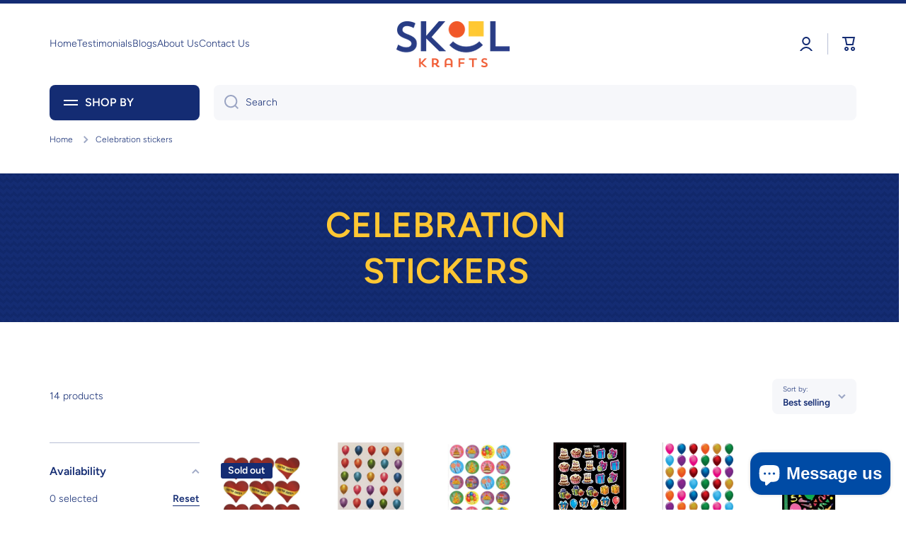

--- FILE ---
content_type: text/html; charset=utf-8
request_url: https://skoolkrafts.com/collections/celebration-stickers
body_size: 50285
content:
<!doctype html>
<html class="no-js" lang="en" data-role="main">
  <head>

    <meta charset="utf-8">
    <meta http-equiv="X-UA-Compatible" content="IE=edge">
    <meta name="viewport" content="width=device-width,initial-scale=1">
    <meta name="theme-color" content="">
    <link rel="canonical" href="https://skoolkrafts.com/collections/celebration-stickers">
    <link rel="preconnect" href="https://cdn.shopify.com" crossorigin><link rel="icon" type="image/png" href="//skoolkrafts.com/cdn/shop/files/Skool-Krafts_Favico_32x32.png?v=1693849966"><link rel="preconnect" href="https://fonts.shopifycdn.com" crossorigin><title>
      Celebration Stickers
 &ndash; Skool Krafts</title>

    

    

<meta property="og:site_name" content="Skool Krafts">
<meta property="og:url" content="https://skoolkrafts.com/collections/celebration-stickers">
<meta property="og:title" content="Celebration Stickers">
<meta property="og:type" content="website">
<meta property="og:description" content="Where Crafts Sparks Education"><meta property="og:image" content="http://skoolkrafts.com/cdn/shop/collections/Collection_V2-16.jpg?v=1698952533">
  <meta property="og:image:secure_url" content="https://skoolkrafts.com/cdn/shop/collections/Collection_V2-16.jpg?v=1698952533">
  <meta property="og:image:width" content="600">
  <meta property="og:image:height" content="740"><meta name="twitter:card" content="summary_large_image">
<meta name="twitter:title" content="Celebration Stickers">
<meta name="twitter:description" content="Where Crafts Sparks Education">

    <script src="//skoolkrafts.com/cdn/shop/t/34/assets/constants.js?v=58251544750838685771693422631" defer="defer"></script>
    <script src="//skoolkrafts.com/cdn/shop/t/34/assets/pubsub.js?v=158357773527763999511693422634" defer="defer"></script>
    <script src="//skoolkrafts.com/cdn/shop/t/34/assets/global.js?v=74555702340260099471693422632" defer="defer"></script>
    
    <script>window.performance && window.performance.mark && window.performance.mark('shopify.content_for_header.start');</script><meta name="google-site-verification" content="HmszrBD1Yva8331_EZRIAX9MDujRD65lpx4TskdMh2c">
<meta id="shopify-digital-wallet" name="shopify-digital-wallet" content="/21576523/digital_wallets/dialog">
<meta name="shopify-checkout-api-token" content="501c3d8fc4105e40bbfe848198ad277f">
<meta id="in-context-paypal-metadata" data-shop-id="21576523" data-venmo-supported="true" data-environment="production" data-locale="en_US" data-paypal-v4="true" data-currency="USD">
<link rel="alternate" type="application/atom+xml" title="Feed" href="/collections/celebration-stickers.atom" />
<link rel="alternate" type="application/json+oembed" href="https://skoolkrafts.com/collections/celebration-stickers.oembed">
<script async="async" src="/checkouts/internal/preloads.js?locale=en-US"></script>
<link rel="preconnect" href="https://shop.app" crossorigin="anonymous">
<script async="async" src="https://shop.app/checkouts/internal/preloads.js?locale=en-US&shop_id=21576523" crossorigin="anonymous"></script>
<script id="apple-pay-shop-capabilities" type="application/json">{"shopId":21576523,"countryCode":"US","currencyCode":"USD","merchantCapabilities":["supports3DS"],"merchantId":"gid:\/\/shopify\/Shop\/21576523","merchantName":"Skool Krafts","requiredBillingContactFields":["postalAddress","email","phone"],"requiredShippingContactFields":["postalAddress","email","phone"],"shippingType":"shipping","supportedNetworks":["visa","masterCard","amex","discover","elo","jcb"],"total":{"type":"pending","label":"Skool Krafts","amount":"1.00"},"shopifyPaymentsEnabled":true,"supportsSubscriptions":true}</script>
<script id="shopify-features" type="application/json">{"accessToken":"501c3d8fc4105e40bbfe848198ad277f","betas":["rich-media-storefront-analytics"],"domain":"skoolkrafts.com","predictiveSearch":true,"shopId":21576523,"locale":"en"}</script>
<script>var Shopify = Shopify || {};
Shopify.shop = "amazsave.myshopify.com";
Shopify.locale = "en";
Shopify.currency = {"active":"USD","rate":"1.0"};
Shopify.country = "US";
Shopify.theme = {"name":"SkoolKrafts 2023 (Live! Nov 2023)","id":125900750963,"schema_name":"Minion","schema_version":"2.3.3","theme_store_id":1571,"role":"main"};
Shopify.theme.handle = "null";
Shopify.theme.style = {"id":null,"handle":null};
Shopify.cdnHost = "skoolkrafts.com/cdn";
Shopify.routes = Shopify.routes || {};
Shopify.routes.root = "/";</script>
<script type="module">!function(o){(o.Shopify=o.Shopify||{}).modules=!0}(window);</script>
<script>!function(o){function n(){var o=[];function n(){o.push(Array.prototype.slice.apply(arguments))}return n.q=o,n}var t=o.Shopify=o.Shopify||{};t.loadFeatures=n(),t.autoloadFeatures=n()}(window);</script>
<script>
  window.ShopifyPay = window.ShopifyPay || {};
  window.ShopifyPay.apiHost = "shop.app\/pay";
  window.ShopifyPay.redirectState = null;
</script>
<script id="shop-js-analytics" type="application/json">{"pageType":"collection"}</script>
<script defer="defer" async type="module" src="//skoolkrafts.com/cdn/shopifycloud/shop-js/modules/v2/client.init-shop-cart-sync_BApSsMSl.en.esm.js"></script>
<script defer="defer" async type="module" src="//skoolkrafts.com/cdn/shopifycloud/shop-js/modules/v2/chunk.common_CBoos6YZ.esm.js"></script>
<script type="module">
  await import("//skoolkrafts.com/cdn/shopifycloud/shop-js/modules/v2/client.init-shop-cart-sync_BApSsMSl.en.esm.js");
await import("//skoolkrafts.com/cdn/shopifycloud/shop-js/modules/v2/chunk.common_CBoos6YZ.esm.js");

  window.Shopify.SignInWithShop?.initShopCartSync?.({"fedCMEnabled":true,"windoidEnabled":true});

</script>
<script>
  window.Shopify = window.Shopify || {};
  if (!window.Shopify.featureAssets) window.Shopify.featureAssets = {};
  window.Shopify.featureAssets['shop-js'] = {"shop-cart-sync":["modules/v2/client.shop-cart-sync_DJczDl9f.en.esm.js","modules/v2/chunk.common_CBoos6YZ.esm.js"],"init-fed-cm":["modules/v2/client.init-fed-cm_BzwGC0Wi.en.esm.js","modules/v2/chunk.common_CBoos6YZ.esm.js"],"init-windoid":["modules/v2/client.init-windoid_BS26ThXS.en.esm.js","modules/v2/chunk.common_CBoos6YZ.esm.js"],"init-shop-email-lookup-coordinator":["modules/v2/client.init-shop-email-lookup-coordinator_DFwWcvrS.en.esm.js","modules/v2/chunk.common_CBoos6YZ.esm.js"],"shop-cash-offers":["modules/v2/client.shop-cash-offers_DthCPNIO.en.esm.js","modules/v2/chunk.common_CBoos6YZ.esm.js","modules/v2/chunk.modal_Bu1hFZFC.esm.js"],"shop-button":["modules/v2/client.shop-button_D_JX508o.en.esm.js","modules/v2/chunk.common_CBoos6YZ.esm.js"],"shop-toast-manager":["modules/v2/client.shop-toast-manager_tEhgP2F9.en.esm.js","modules/v2/chunk.common_CBoos6YZ.esm.js"],"avatar":["modules/v2/client.avatar_BTnouDA3.en.esm.js"],"pay-button":["modules/v2/client.pay-button_BuNmcIr_.en.esm.js","modules/v2/chunk.common_CBoos6YZ.esm.js"],"init-shop-cart-sync":["modules/v2/client.init-shop-cart-sync_BApSsMSl.en.esm.js","modules/v2/chunk.common_CBoos6YZ.esm.js"],"shop-login-button":["modules/v2/client.shop-login-button_DwLgFT0K.en.esm.js","modules/v2/chunk.common_CBoos6YZ.esm.js","modules/v2/chunk.modal_Bu1hFZFC.esm.js"],"init-customer-accounts-sign-up":["modules/v2/client.init-customer-accounts-sign-up_TlVCiykN.en.esm.js","modules/v2/client.shop-login-button_DwLgFT0K.en.esm.js","modules/v2/chunk.common_CBoos6YZ.esm.js","modules/v2/chunk.modal_Bu1hFZFC.esm.js"],"init-shop-for-new-customer-accounts":["modules/v2/client.init-shop-for-new-customer-accounts_DrjXSI53.en.esm.js","modules/v2/client.shop-login-button_DwLgFT0K.en.esm.js","modules/v2/chunk.common_CBoos6YZ.esm.js","modules/v2/chunk.modal_Bu1hFZFC.esm.js"],"init-customer-accounts":["modules/v2/client.init-customer-accounts_C0Oh2ljF.en.esm.js","modules/v2/client.shop-login-button_DwLgFT0K.en.esm.js","modules/v2/chunk.common_CBoos6YZ.esm.js","modules/v2/chunk.modal_Bu1hFZFC.esm.js"],"shop-follow-button":["modules/v2/client.shop-follow-button_C5D3XtBb.en.esm.js","modules/v2/chunk.common_CBoos6YZ.esm.js","modules/v2/chunk.modal_Bu1hFZFC.esm.js"],"checkout-modal":["modules/v2/client.checkout-modal_8TC_1FUY.en.esm.js","modules/v2/chunk.common_CBoos6YZ.esm.js","modules/v2/chunk.modal_Bu1hFZFC.esm.js"],"lead-capture":["modules/v2/client.lead-capture_D-pmUjp9.en.esm.js","modules/v2/chunk.common_CBoos6YZ.esm.js","modules/v2/chunk.modal_Bu1hFZFC.esm.js"],"shop-login":["modules/v2/client.shop-login_BmtnoEUo.en.esm.js","modules/v2/chunk.common_CBoos6YZ.esm.js","modules/v2/chunk.modal_Bu1hFZFC.esm.js"],"payment-terms":["modules/v2/client.payment-terms_BHOWV7U_.en.esm.js","modules/v2/chunk.common_CBoos6YZ.esm.js","modules/v2/chunk.modal_Bu1hFZFC.esm.js"]};
</script>
<script>(function() {
  var isLoaded = false;
  function asyncLoad() {
    if (isLoaded) return;
    isLoaded = true;
    var urls = ["https:\/\/chimpstatic.com\/mcjs-connected\/js\/users\/eb42eebe2f0f88740d0ad3214\/637ce410900c12c962e2e888a.js?shop=amazsave.myshopify.com","https:\/\/a.mailmunch.co\/widgets\/site-708369-fa5ae71535a706e6a7aee144141d7bf276713543.js?shop=amazsave.myshopify.com"];
    for (var i = 0; i < urls.length; i++) {
      var s = document.createElement('script');
      s.type = 'text/javascript';
      s.async = true;
      s.src = urls[i];
      var x = document.getElementsByTagName('script')[0];
      x.parentNode.insertBefore(s, x);
    }
  };
  if(window.attachEvent) {
    window.attachEvent('onload', asyncLoad);
  } else {
    window.addEventListener('load', asyncLoad, false);
  }
})();</script>
<script id="__st">var __st={"a":21576523,"offset":-18000,"reqid":"e73065c0-0110-4524-9ac0-3f0a99202786-1768928953","pageurl":"skoolkrafts.com\/collections\/celebration-stickers","u":"0486a489ca5b","p":"collection","rtyp":"collection","rid":278649733235};</script>
<script>window.ShopifyPaypalV4VisibilityTracking = true;</script>
<script id="captcha-bootstrap">!function(){'use strict';const t='contact',e='account',n='new_comment',o=[[t,t],['blogs',n],['comments',n],[t,'customer']],c=[[e,'customer_login'],[e,'guest_login'],[e,'recover_customer_password'],[e,'create_customer']],r=t=>t.map((([t,e])=>`form[action*='/${t}']:not([data-nocaptcha='true']) input[name='form_type'][value='${e}']`)).join(','),a=t=>()=>t?[...document.querySelectorAll(t)].map((t=>t.form)):[];function s(){const t=[...o],e=r(t);return a(e)}const i='password',u='form_key',d=['recaptcha-v3-token','g-recaptcha-response','h-captcha-response',i],f=()=>{try{return window.sessionStorage}catch{return}},m='__shopify_v',_=t=>t.elements[u];function p(t,e,n=!1){try{const o=window.sessionStorage,c=JSON.parse(o.getItem(e)),{data:r}=function(t){const{data:e,action:n}=t;return t[m]||n?{data:e,action:n}:{data:t,action:n}}(c);for(const[e,n]of Object.entries(r))t.elements[e]&&(t.elements[e].value=n);n&&o.removeItem(e)}catch(o){console.error('form repopulation failed',{error:o})}}const l='form_type',E='cptcha';function T(t){t.dataset[E]=!0}const w=window,h=w.document,L='Shopify',v='ce_forms',y='captcha';let A=!1;((t,e)=>{const n=(g='f06e6c50-85a8-45c8-87d0-21a2b65856fe',I='https://cdn.shopify.com/shopifycloud/storefront-forms-hcaptcha/ce_storefront_forms_captcha_hcaptcha.v1.5.2.iife.js',D={infoText:'Protected by hCaptcha',privacyText:'Privacy',termsText:'Terms'},(t,e,n)=>{const o=w[L][v],c=o.bindForm;if(c)return c(t,g,e,D).then(n);var r;o.q.push([[t,g,e,D],n]),r=I,A||(h.body.append(Object.assign(h.createElement('script'),{id:'captcha-provider',async:!0,src:r})),A=!0)});var g,I,D;w[L]=w[L]||{},w[L][v]=w[L][v]||{},w[L][v].q=[],w[L][y]=w[L][y]||{},w[L][y].protect=function(t,e){n(t,void 0,e),T(t)},Object.freeze(w[L][y]),function(t,e,n,w,h,L){const[v,y,A,g]=function(t,e,n){const i=e?o:[],u=t?c:[],d=[...i,...u],f=r(d),m=r(i),_=r(d.filter((([t,e])=>n.includes(e))));return[a(f),a(m),a(_),s()]}(w,h,L),I=t=>{const e=t.target;return e instanceof HTMLFormElement?e:e&&e.form},D=t=>v().includes(t);t.addEventListener('submit',(t=>{const e=I(t);if(!e)return;const n=D(e)&&!e.dataset.hcaptchaBound&&!e.dataset.recaptchaBound,o=_(e),c=g().includes(e)&&(!o||!o.value);(n||c)&&t.preventDefault(),c&&!n&&(function(t){try{if(!f())return;!function(t){const e=f();if(!e)return;const n=_(t);if(!n)return;const o=n.value;o&&e.removeItem(o)}(t);const e=Array.from(Array(32),(()=>Math.random().toString(36)[2])).join('');!function(t,e){_(t)||t.append(Object.assign(document.createElement('input'),{type:'hidden',name:u})),t.elements[u].value=e}(t,e),function(t,e){const n=f();if(!n)return;const o=[...t.querySelectorAll(`input[type='${i}']`)].map((({name:t})=>t)),c=[...d,...o],r={};for(const[a,s]of new FormData(t).entries())c.includes(a)||(r[a]=s);n.setItem(e,JSON.stringify({[m]:1,action:t.action,data:r}))}(t,e)}catch(e){console.error('failed to persist form',e)}}(e),e.submit())}));const S=(t,e)=>{t&&!t.dataset[E]&&(n(t,e.some((e=>e===t))),T(t))};for(const o of['focusin','change'])t.addEventListener(o,(t=>{const e=I(t);D(e)&&S(e,y())}));const B=e.get('form_key'),M=e.get(l),P=B&&M;t.addEventListener('DOMContentLoaded',(()=>{const t=y();if(P)for(const e of t)e.elements[l].value===M&&p(e,B);[...new Set([...A(),...v().filter((t=>'true'===t.dataset.shopifyCaptcha))])].forEach((e=>S(e,t)))}))}(h,new URLSearchParams(w.location.search),n,t,e,['guest_login'])})(!0,!0)}();</script>
<script integrity="sha256-4kQ18oKyAcykRKYeNunJcIwy7WH5gtpwJnB7kiuLZ1E=" data-source-attribution="shopify.loadfeatures" defer="defer" src="//skoolkrafts.com/cdn/shopifycloud/storefront/assets/storefront/load_feature-a0a9edcb.js" crossorigin="anonymous"></script>
<script crossorigin="anonymous" defer="defer" src="//skoolkrafts.com/cdn/shopifycloud/storefront/assets/shopify_pay/storefront-65b4c6d7.js?v=20250812"></script>
<script data-source-attribution="shopify.dynamic_checkout.dynamic.init">var Shopify=Shopify||{};Shopify.PaymentButton=Shopify.PaymentButton||{isStorefrontPortableWallets:!0,init:function(){window.Shopify.PaymentButton.init=function(){};var t=document.createElement("script");t.src="https://skoolkrafts.com/cdn/shopifycloud/portable-wallets/latest/portable-wallets.en.js",t.type="module",document.head.appendChild(t)}};
</script>
<script data-source-attribution="shopify.dynamic_checkout.buyer_consent">
  function portableWalletsHideBuyerConsent(e){var t=document.getElementById("shopify-buyer-consent"),n=document.getElementById("shopify-subscription-policy-button");t&&n&&(t.classList.add("hidden"),t.setAttribute("aria-hidden","true"),n.removeEventListener("click",e))}function portableWalletsShowBuyerConsent(e){var t=document.getElementById("shopify-buyer-consent"),n=document.getElementById("shopify-subscription-policy-button");t&&n&&(t.classList.remove("hidden"),t.removeAttribute("aria-hidden"),n.addEventListener("click",e))}window.Shopify?.PaymentButton&&(window.Shopify.PaymentButton.hideBuyerConsent=portableWalletsHideBuyerConsent,window.Shopify.PaymentButton.showBuyerConsent=portableWalletsShowBuyerConsent);
</script>
<script data-source-attribution="shopify.dynamic_checkout.cart.bootstrap">document.addEventListener("DOMContentLoaded",(function(){function t(){return document.querySelector("shopify-accelerated-checkout-cart, shopify-accelerated-checkout")}if(t())Shopify.PaymentButton.init();else{new MutationObserver((function(e,n){t()&&(Shopify.PaymentButton.init(),n.disconnect())})).observe(document.body,{childList:!0,subtree:!0})}}));
</script>
<link id="shopify-accelerated-checkout-styles" rel="stylesheet" media="screen" href="https://skoolkrafts.com/cdn/shopifycloud/portable-wallets/latest/accelerated-checkout-backwards-compat.css" crossorigin="anonymous">
<style id="shopify-accelerated-checkout-cart">
        #shopify-buyer-consent {
  margin-top: 1em;
  display: inline-block;
  width: 100%;
}

#shopify-buyer-consent.hidden {
  display: none;
}

#shopify-subscription-policy-button {
  background: none;
  border: none;
  padding: 0;
  text-decoration: underline;
  font-size: inherit;
  cursor: pointer;
}

#shopify-subscription-policy-button::before {
  box-shadow: none;
}

      </style>
<script id="sections-script" data-sections="main-collection-product-grid,footer" defer="defer" src="//skoolkrafts.com/cdn/shop/t/34/compiled_assets/scripts.js?v=30994"></script>
<script>window.performance && window.performance.mark && window.performance.mark('shopify.content_for_header.end');</script>

    
    <style data-shopify>    
      @font-face {
  font-family: Figtree;
  font-weight: 300;
  font-style: normal;
  font-display: swap;
  src: url("//skoolkrafts.com/cdn/fonts/figtree/figtree_n3.e4cc0323f8b9feb279bf6ced9d868d88ce80289f.woff2") format("woff2"),
       url("//skoolkrafts.com/cdn/fonts/figtree/figtree_n3.db79ac3fb83d054d99bd79fccf8e8782b5cf449e.woff") format("woff");
}

@font-face {
  font-family: Figtree;
  font-weight: 600;
  font-style: normal;
  font-display: swap;
  src: url("//skoolkrafts.com/cdn/fonts/figtree/figtree_n6.9d1ea52bb49a0a86cfd1b0383d00f83d3fcc14de.woff2") format("woff2"),
       url("//skoolkrafts.com/cdn/fonts/figtree/figtree_n6.f0fcdea525a0e47b2ae4ab645832a8e8a96d31d3.woff") format("woff");
}

@font-face {
  font-family: Figtree;
  font-weight: 300;
  font-style: italic;
  font-display: swap;
  src: url("//skoolkrafts.com/cdn/fonts/figtree/figtree_i3.914abbe7a583759f0a18bf02652c9ee1f4bb1c6d.woff2") format("woff2"),
       url("//skoolkrafts.com/cdn/fonts/figtree/figtree_i3.3d7354f07ddb3c61082efcb69896c65d6c00d9fa.woff") format("woff");
}

      @font-face {
  font-family: Figtree;
  font-weight: 600;
  font-style: italic;
  font-display: swap;
  src: url("//skoolkrafts.com/cdn/fonts/figtree/figtree_i6.702baae75738b446cfbed6ac0d60cab7b21e61ba.woff2") format("woff2"),
       url("//skoolkrafts.com/cdn/fonts/figtree/figtree_i6.6b8dc40d16c9905d29525156e284509f871ce8f9.woff") format("woff");
}

      @font-face {
  font-family: Figtree;
  font-weight: 600;
  font-style: normal;
  font-display: swap;
  src: url("//skoolkrafts.com/cdn/fonts/figtree/figtree_n6.9d1ea52bb49a0a86cfd1b0383d00f83d3fcc14de.woff2") format("woff2"),
       url("//skoolkrafts.com/cdn/fonts/figtree/figtree_n6.f0fcdea525a0e47b2ae4ab645832a8e8a96d31d3.woff") format("woff");
}

    
      :root {
    	--duration-short: .2s;
        --duration-medium: .3s;
    	--duration-large: .5s;
    	--animation-bezier: ease;
    	--zoom-animation-bezier: cubic-bezier(.15,.75,.5,1);
    
        --animation-type: cubic-bezier(0, 0, 0.3, 1);
        --animation-time: .5s;

        --product-thumbnail_move-up: 0.35s;
        --product-thumbnail_move-up_type: linear;
        --product-thumbnail-button_opacity_hover: 0.15s;
        --product-thumbnail-button_opacity_over: 0.3s;
        --product-thumbnail-button_opacity_type: linear;
        --product-thumbnail-button_move: 0.35s;
        --product-thumbnail-button_move_type: linear;

        --font-heading-family: Figtree, sans-serif;
        --font-heading-style: normal;
        --font-heading-weight: 600;
    
        --font-body-family: Figtree, sans-serif;
        --font-body-style: normal;
        --font-body-weight: 300;
    	--font-body-bold-weight: 600;
    	--font-button-weight: 600;
    
    	--font-heading-scale: 1.0;
        --font-body-scale: 1.0;
    
        --font-body-size: calc(16px * var(--font-body-scale));
        --font-body-line-height: 130%;
        --font-body2-size: calc(14px * var(--font-body-scale));
        --font-body2-line-height: 130%;
        --font-body3-size: calc(12px * var(--font-body-scale));
        --font-body3-line-height: 130%;
        --font-body4-size: calc(10px * var(--font-body-scale));
        --font-body4-line-height: 130%;

        --color-body-background: #ffffff;
        --color-secondary-background: #f6f7fa;
      	--color-section-background: var(--color-secondary-background);--color-simple-dropdown: #ffffff;
    	--color-vertical-menu-dropdown: #ffffff;

        --color-base:#142c73;
    	--color-base-rgb: 20, 44, 115;
        --color-accent:#ffd701;
        --color-subheading: var(--color-accent);
        --color-text-link:#0568d6;

        --color-price: #142c73;
        --color-old-price: #d20404;
        --color-lines-borders: rgba(20, 44, 115, 0.3);
        --color-input-background: #f6f7fa;
        --color-input-text: #142c73;
        --color-input-background-active: var(--color-body-background);
        --opacity-icons: 0.4;

    	--mobile-focus-color: rgba(20, 44, 115, 0.04);

    	--shadow: 0px 4px 20px rgba(22, 19, 69, 0.13);--auto-text-color-button-light:#ffffff;
    	--auto-text-color-button-dark:var(--color-base);
    	--auto-input-color-active-border-light: rgba(255,255,255,0.3);
    	--auto-input-color-active-border-dark:rgba(var(--color-base-rgb),0.3);--auto-text-color-input-light:#ffffff;
    	--auto-text-color-input-dark:var(--color-input-text);--auto-text-color-accent: 
var(--color-base)
;--auto-text-color--with-base-color: #ffffff;--radius: 8px;
    	--radius-input: 8px;
    	--radius-button: 8px;
    	--radius-badge:3px;
    	--radius-checkbox:4px;

        --color-badge-1:#d20404;--color-badge-1-text: var(--auto-text-color-button-light);--color-badge-2:#ef6c00;--color-badge-2-text: var(--auto-text-color-button-light);--color-badge-3:#142c73;--color-badge-3-text: var(--auto-text-color-button-light);--color-free-delivery-bar: #99D5CF;
      
    	--color-error: #d20404;
    
        --form_field-height: 50px;

        --page-width: 1300px;
        --page-padding: 20px;

        --sections-top-spacing: 100px;
    	--sections-top-spacing-mobile: 80px;
		--sections-top-spacing--medium: 80px;
    	--sections-top-spacing--medium-mobile: 60px;
		--sections-top-spacing--small: 40px;
    	--sections-top-spacing--small-mobile: 40px;

        --padding1: 10px;
        --padding2: 20px;
        --padding3: 30px;
        --padding4: 40px;
    	--padding5: 60px;
      }

      *,
      *::before,
      *::after {
      	box-sizing: border-box;
      }
      html {
        box-sizing: border-box;
        height: 100%;
     	-webkit-tap-highlight-color: transparent;
    	scroll-behavior: smooth;
      }
      body {
        display: grid;
        grid-template-rows: auto auto 1fr auto;
        grid-template-columns: 100%;
        min-height: 100%;
        margin: 0;
        font-size: var(--font-body-size);
        line-height: var(--font-body-line-height);
        color: var(--color-base);
    	background: var(--color-body-background);
        font-family: var(--font-body-family);
        font-style: var(--font-body-style);
        font-weight: var(--font-body-weight);
        -webkit-text-size-adjust: none;
    	text-size-adjust: none;
    	overflow-x: hidden;
      }.btn{
        --background: var(--color-accent);--color: var(--auto-text-color-button-dark);
    	--fill: var(--auto-text-color-button-dark);}.btn--secondary{
        --background: var(--color-base);--color: var(--auto-text-color-button-light);
    	--fill: var(--auto-text-color-button-light);}
    
    .visually-hidden {
      position: absolute!important;
      overflow: hidden;
      margin: -1px;
      border: 0;
      clip: rect(0 0 0 0);
      word-wrap: normal!important;
    }
    .visually-hidden:not(:focus),
    .visually-hidden:not(:focus-visible){
      width: 1px;
      height: 1px;
      padding: 0;
    }
    .announcement-bar{
      opacity:0;
    }
    .popup-modal{
      display: none;
    }.js #MainContent{
      opacity:0;
      transition: opacity 1s var(--animation-bezier);
    }
    .js.dom-loaded #MainContent{
      opacity:1;
    }</style>

    <link href="//skoolkrafts.com/cdn/shop/t/34/assets/base.css?v=124024355847798966271701283018" rel="stylesheet" type="text/css" media="all" />
    
<link rel="preload" as="font" href="//skoolkrafts.com/cdn/fonts/figtree/figtree_n3.e4cc0323f8b9feb279bf6ced9d868d88ce80289f.woff2" type="font/woff2" crossorigin><link rel="preload" as="font" href="//skoolkrafts.com/cdn/fonts/figtree/figtree_n6.9d1ea52bb49a0a86cfd1b0383d00f83d3fcc14de.woff2" type="font/woff2" crossorigin><link rel="stylesheet" href="//skoolkrafts.com/cdn/shop/t/34/assets/component-predictive-search.css?v=169156080147452933411693422632" media="print" onload="this.media='all'"><script>
      document.documentElement.className = document.documentElement.className.replace('no-js', 'js');
      if (Shopify.designMode) {
        document.documentElement.classList.add('shopify-design-mode');
      }
      document.addEventListener("DOMContentLoaded", function(event) {
        document.documentElement.classList.add('dom-loaded');
        setTimeout(function(){document.querySelector('footer').classList.add('footer-loaded')}, 700);
      });
    </script>
  <script src="https://cdn.shopify.com/extensions/e4b3a77b-20c9-4161-b1bb-deb87046128d/inbox-1253/assets/inbox-chat-loader.js" type="text/javascript" defer="defer"></script>
<link href="https://monorail-edge.shopifysvc.com" rel="dns-prefetch">
<script>(function(){if ("sendBeacon" in navigator && "performance" in window) {try {var session_token_from_headers = performance.getEntriesByType('navigation')[0].serverTiming.find(x => x.name == '_s').description;} catch {var session_token_from_headers = undefined;}var session_cookie_matches = document.cookie.match(/_shopify_s=([^;]*)/);var session_token_from_cookie = session_cookie_matches && session_cookie_matches.length === 2 ? session_cookie_matches[1] : "";var session_token = session_token_from_headers || session_token_from_cookie || "";function handle_abandonment_event(e) {var entries = performance.getEntries().filter(function(entry) {return /monorail-edge.shopifysvc.com/.test(entry.name);});if (!window.abandonment_tracked && entries.length === 0) {window.abandonment_tracked = true;var currentMs = Date.now();var navigation_start = performance.timing.navigationStart;var payload = {shop_id: 21576523,url: window.location.href,navigation_start,duration: currentMs - navigation_start,session_token,page_type: "collection"};window.navigator.sendBeacon("https://monorail-edge.shopifysvc.com/v1/produce", JSON.stringify({schema_id: "online_store_buyer_site_abandonment/1.1",payload: payload,metadata: {event_created_at_ms: currentMs,event_sent_at_ms: currentMs}}));}}window.addEventListener('pagehide', handle_abandonment_event);}}());</script>
<script id="web-pixels-manager-setup">(function e(e,d,r,n,o){if(void 0===o&&(o={}),!Boolean(null===(a=null===(i=window.Shopify)||void 0===i?void 0:i.analytics)||void 0===a?void 0:a.replayQueue)){var i,a;window.Shopify=window.Shopify||{};var t=window.Shopify;t.analytics=t.analytics||{};var s=t.analytics;s.replayQueue=[],s.publish=function(e,d,r){return s.replayQueue.push([e,d,r]),!0};try{self.performance.mark("wpm:start")}catch(e){}var l=function(){var e={modern:/Edge?\/(1{2}[4-9]|1[2-9]\d|[2-9]\d{2}|\d{4,})\.\d+(\.\d+|)|Firefox\/(1{2}[4-9]|1[2-9]\d|[2-9]\d{2}|\d{4,})\.\d+(\.\d+|)|Chrom(ium|e)\/(9{2}|\d{3,})\.\d+(\.\d+|)|(Maci|X1{2}).+ Version\/(15\.\d+|(1[6-9]|[2-9]\d|\d{3,})\.\d+)([,.]\d+|)( \(\w+\)|)( Mobile\/\w+|) Safari\/|Chrome.+OPR\/(9{2}|\d{3,})\.\d+\.\d+|(CPU[ +]OS|iPhone[ +]OS|CPU[ +]iPhone|CPU IPhone OS|CPU iPad OS)[ +]+(15[._]\d+|(1[6-9]|[2-9]\d|\d{3,})[._]\d+)([._]\d+|)|Android:?[ /-](13[3-9]|1[4-9]\d|[2-9]\d{2}|\d{4,})(\.\d+|)(\.\d+|)|Android.+Firefox\/(13[5-9]|1[4-9]\d|[2-9]\d{2}|\d{4,})\.\d+(\.\d+|)|Android.+Chrom(ium|e)\/(13[3-9]|1[4-9]\d|[2-9]\d{2}|\d{4,})\.\d+(\.\d+|)|SamsungBrowser\/([2-9]\d|\d{3,})\.\d+/,legacy:/Edge?\/(1[6-9]|[2-9]\d|\d{3,})\.\d+(\.\d+|)|Firefox\/(5[4-9]|[6-9]\d|\d{3,})\.\d+(\.\d+|)|Chrom(ium|e)\/(5[1-9]|[6-9]\d|\d{3,})\.\d+(\.\d+|)([\d.]+$|.*Safari\/(?![\d.]+ Edge\/[\d.]+$))|(Maci|X1{2}).+ Version\/(10\.\d+|(1[1-9]|[2-9]\d|\d{3,})\.\d+)([,.]\d+|)( \(\w+\)|)( Mobile\/\w+|) Safari\/|Chrome.+OPR\/(3[89]|[4-9]\d|\d{3,})\.\d+\.\d+|(CPU[ +]OS|iPhone[ +]OS|CPU[ +]iPhone|CPU IPhone OS|CPU iPad OS)[ +]+(10[._]\d+|(1[1-9]|[2-9]\d|\d{3,})[._]\d+)([._]\d+|)|Android:?[ /-](13[3-9]|1[4-9]\d|[2-9]\d{2}|\d{4,})(\.\d+|)(\.\d+|)|Mobile Safari.+OPR\/([89]\d|\d{3,})\.\d+\.\d+|Android.+Firefox\/(13[5-9]|1[4-9]\d|[2-9]\d{2}|\d{4,})\.\d+(\.\d+|)|Android.+Chrom(ium|e)\/(13[3-9]|1[4-9]\d|[2-9]\d{2}|\d{4,})\.\d+(\.\d+|)|Android.+(UC? ?Browser|UCWEB|U3)[ /]?(15\.([5-9]|\d{2,})|(1[6-9]|[2-9]\d|\d{3,})\.\d+)\.\d+|SamsungBrowser\/(5\.\d+|([6-9]|\d{2,})\.\d+)|Android.+MQ{2}Browser\/(14(\.(9|\d{2,})|)|(1[5-9]|[2-9]\d|\d{3,})(\.\d+|))(\.\d+|)|K[Aa][Ii]OS\/(3\.\d+|([4-9]|\d{2,})\.\d+)(\.\d+|)/},d=e.modern,r=e.legacy,n=navigator.userAgent;return n.match(d)?"modern":n.match(r)?"legacy":"unknown"}(),u="modern"===l?"modern":"legacy",c=(null!=n?n:{modern:"",legacy:""})[u],f=function(e){return[e.baseUrl,"/wpm","/b",e.hashVersion,"modern"===e.buildTarget?"m":"l",".js"].join("")}({baseUrl:d,hashVersion:r,buildTarget:u}),m=function(e){var d=e.version,r=e.bundleTarget,n=e.surface,o=e.pageUrl,i=e.monorailEndpoint;return{emit:function(e){var a=e.status,t=e.errorMsg,s=(new Date).getTime(),l=JSON.stringify({metadata:{event_sent_at_ms:s},events:[{schema_id:"web_pixels_manager_load/3.1",payload:{version:d,bundle_target:r,page_url:o,status:a,surface:n,error_msg:t},metadata:{event_created_at_ms:s}}]});if(!i)return console&&console.warn&&console.warn("[Web Pixels Manager] No Monorail endpoint provided, skipping logging."),!1;try{return self.navigator.sendBeacon.bind(self.navigator)(i,l)}catch(e){}var u=new XMLHttpRequest;try{return u.open("POST",i,!0),u.setRequestHeader("Content-Type","text/plain"),u.send(l),!0}catch(e){return console&&console.warn&&console.warn("[Web Pixels Manager] Got an unhandled error while logging to Monorail."),!1}}}}({version:r,bundleTarget:l,surface:e.surface,pageUrl:self.location.href,monorailEndpoint:e.monorailEndpoint});try{o.browserTarget=l,function(e){var d=e.src,r=e.async,n=void 0===r||r,o=e.onload,i=e.onerror,a=e.sri,t=e.scriptDataAttributes,s=void 0===t?{}:t,l=document.createElement("script"),u=document.querySelector("head"),c=document.querySelector("body");if(l.async=n,l.src=d,a&&(l.integrity=a,l.crossOrigin="anonymous"),s)for(var f in s)if(Object.prototype.hasOwnProperty.call(s,f))try{l.dataset[f]=s[f]}catch(e){}if(o&&l.addEventListener("load",o),i&&l.addEventListener("error",i),u)u.appendChild(l);else{if(!c)throw new Error("Did not find a head or body element to append the script");c.appendChild(l)}}({src:f,async:!0,onload:function(){if(!function(){var e,d;return Boolean(null===(d=null===(e=window.Shopify)||void 0===e?void 0:e.analytics)||void 0===d?void 0:d.initialized)}()){var d=window.webPixelsManager.init(e)||void 0;if(d){var r=window.Shopify.analytics;r.replayQueue.forEach((function(e){var r=e[0],n=e[1],o=e[2];d.publishCustomEvent(r,n,o)})),r.replayQueue=[],r.publish=d.publishCustomEvent,r.visitor=d.visitor,r.initialized=!0}}},onerror:function(){return m.emit({status:"failed",errorMsg:"".concat(f," has failed to load")})},sri:function(e){var d=/^sha384-[A-Za-z0-9+/=]+$/;return"string"==typeof e&&d.test(e)}(c)?c:"",scriptDataAttributes:o}),m.emit({status:"loading"})}catch(e){m.emit({status:"failed",errorMsg:(null==e?void 0:e.message)||"Unknown error"})}}})({shopId: 21576523,storefrontBaseUrl: "https://skoolkrafts.com",extensionsBaseUrl: "https://extensions.shopifycdn.com/cdn/shopifycloud/web-pixels-manager",monorailEndpoint: "https://monorail-edge.shopifysvc.com/unstable/produce_batch",surface: "storefront-renderer",enabledBetaFlags: ["2dca8a86"],webPixelsConfigList: [{"id":"1241579635","configuration":"{\"accountID\":\"amazsave\"}","eventPayloadVersion":"v1","runtimeContext":"STRICT","scriptVersion":"5503eca56790d6863e31590c8c364ee3","type":"APP","apiClientId":12388204545,"privacyPurposes":["ANALYTICS","MARKETING","SALE_OF_DATA"],"dataSharingAdjustments":{"protectedCustomerApprovalScopes":["read_customer_email","read_customer_name","read_customer_personal_data","read_customer_phone"]}},{"id":"499187827","configuration":"{\"config\":\"{\\\"pixel_id\\\":\\\"GT-MK4LZSKP\\\",\\\"target_country\\\":\\\"US\\\",\\\"gtag_events\\\":[{\\\"type\\\":\\\"purchase\\\",\\\"action_label\\\":\\\"MC-R9QSE8EL5F\\\"},{\\\"type\\\":\\\"page_view\\\",\\\"action_label\\\":\\\"MC-R9QSE8EL5F\\\"},{\\\"type\\\":\\\"view_item\\\",\\\"action_label\\\":\\\"MC-R9QSE8EL5F\\\"}],\\\"enable_monitoring_mode\\\":false}\"}","eventPayloadVersion":"v1","runtimeContext":"OPEN","scriptVersion":"b2a88bafab3e21179ed38636efcd8a93","type":"APP","apiClientId":1780363,"privacyPurposes":[],"dataSharingAdjustments":{"protectedCustomerApprovalScopes":["read_customer_address","read_customer_email","read_customer_name","read_customer_personal_data","read_customer_phone"]}},{"id":"shopify-app-pixel","configuration":"{}","eventPayloadVersion":"v1","runtimeContext":"STRICT","scriptVersion":"0450","apiClientId":"shopify-pixel","type":"APP","privacyPurposes":["ANALYTICS","MARKETING"]},{"id":"shopify-custom-pixel","eventPayloadVersion":"v1","runtimeContext":"LAX","scriptVersion":"0450","apiClientId":"shopify-pixel","type":"CUSTOM","privacyPurposes":["ANALYTICS","MARKETING"]}],isMerchantRequest: false,initData: {"shop":{"name":"Skool Krafts","paymentSettings":{"currencyCode":"USD"},"myshopifyDomain":"amazsave.myshopify.com","countryCode":"US","storefrontUrl":"https:\/\/skoolkrafts.com"},"customer":null,"cart":null,"checkout":null,"productVariants":[],"purchasingCompany":null},},"https://skoolkrafts.com/cdn","fcfee988w5aeb613cpc8e4bc33m6693e112",{"modern":"","legacy":""},{"shopId":"21576523","storefrontBaseUrl":"https:\/\/skoolkrafts.com","extensionBaseUrl":"https:\/\/extensions.shopifycdn.com\/cdn\/shopifycloud\/web-pixels-manager","surface":"storefront-renderer","enabledBetaFlags":"[\"2dca8a86\"]","isMerchantRequest":"false","hashVersion":"fcfee988w5aeb613cpc8e4bc33m6693e112","publish":"custom","events":"[[\"page_viewed\",{}],[\"collection_viewed\",{\"collection\":{\"id\":\"278649733235\",\"title\":\"Celebration Stickers\",\"productVariants\":[{\"price\":{\"amount\":3.99,\"currencyCode\":\"USD\"},\"product\":{\"title\":\"Refuah Shlema Heart stickers 1.5\\\" (10 Sheets)\",\"vendor\":\"Skool Krafts\",\"id\":\"6627787079795\",\"untranslatedTitle\":\"Refuah Shlema Heart stickers 1.5\\\" (10 Sheets)\",\"url\":\"\/products\/refuah-shlema-hart-stickers-1-5-10-sheets\",\"type\":\"\"},\"id\":\"39427128361075\",\"image\":{\"src\":\"\/\/skoolkrafts.com\/cdn\/shop\/files\/LoadFileActionResultNoCache_0e33e7ff-2c96-44c9-bdf8-e86b900e18b8.jpg?v=1767913541\"},\"sku\":\"9742\",\"title\":\"Default Title\",\"untranslatedTitle\":\"Default Title\"},{\"price\":{\"amount\":3.99,\"currencyCode\":\"USD\"},\"product\":{\"title\":\"Metallic Balloon Stickers 3\/4\\\" (10 sheets)\",\"vendor\":\"Skool Krafts\",\"id\":\"4613937365107\",\"untranslatedTitle\":\"Metallic Balloon Stickers 3\/4\\\" (10 sheets)\",\"url\":\"\/products\/metallic-balloon-stickers-20-sheet\",\"type\":\"\"},\"id\":\"32104844918899\",\"image\":{\"src\":\"\/\/skoolkrafts.com\/cdn\/shop\/files\/LoadFileActionResultNoCache_1bcc135c-a6a8-4928-8464-169313e13ab9.jpg?v=1767827125\"},\"sku\":\"8682\",\"title\":\"Default Title\",\"untranslatedTitle\":\"Default Title\"},{\"price\":{\"amount\":3.99,\"currencyCode\":\"USD\"},\"product\":{\"title\":\"Birthday Symbol Stickers 1\\\" (10 Sheets)\",\"vendor\":\"Skool Krafts\",\"id\":\"7025445568627\",\"untranslatedTitle\":\"Birthday Symbol Stickers 1\\\" (10 Sheets)\",\"url\":\"\/products\/birthday-symbol-stickers-1-10-sheets\",\"type\":\"\"},\"id\":\"40552084963443\",\"image\":{\"src\":\"\/\/skoolkrafts.com\/cdn\/shop\/files\/LoadFileActionResultNoCache_7f52cdcc-2666-4649-a9e1-42a6a9bfa52b.jpg?v=1754157974\"},\"sku\":\"8963\",\"title\":\"Default Title\",\"untranslatedTitle\":\"Default Title\"},{\"price\":{\"amount\":3.99,\"currencyCode\":\"USD\"},\"product\":{\"title\":\"Metallic birthday Celebration stickers die cut 10 sheets\",\"vendor\":\"Skool Krafts\",\"id\":\"4611926982771\",\"untranslatedTitle\":\"Metallic birthday Celebration stickers die cut 10 sheets\",\"url\":\"\/products\/metallic-birthday-celebration-stickers-die-cut-10-sheets\",\"type\":\"\"},\"id\":\"32100629577843\",\"image\":{\"src\":\"\/\/skoolkrafts.com\/cdn\/shop\/files\/LoadFileActionResultNoCache_dbc5119b-43c6-4b08-ae22-153fea394b0a.jpg?v=1767827125\"},\"sku\":\"8659\",\"title\":\"Default Title\",\"untranslatedTitle\":\"Default Title\"},{\"price\":{\"amount\":3.99,\"currencyCode\":\"USD\"},\"product\":{\"title\":\"Metallic Balloon Stickers 3\/4\\\" 19mm Color Print 10\/pk\",\"vendor\":\"Skool Krafts\",\"id\":\"8044006047859\",\"untranslatedTitle\":\"Metallic Balloon Stickers 3\/4\\\" 19mm Color Print 10\/pk\",\"url\":\"\/products\/metallic-balloon-stickers-3-4-19mm-color-print-10-pk\",\"type\":\"\"},\"id\":\"43221369618547\",\"image\":{\"src\":\"\/\/skoolkrafts.com\/cdn\/shop\/files\/LoadFileActionResultNoCache_0d311cc1-7410-4317-a0b8-8fc1980e21e1.png?v=1758323001\"},\"sku\":\"16822\",\"title\":\"Default Title\",\"untranslatedTitle\":\"Default Title\"},{\"price\":{\"amount\":2.2,\"currencyCode\":\"USD\"},\"product\":{\"title\":\"Party Favor Stickers (Discontinued)\",\"vendor\":\"Skool Krafts\",\"id\":\"7098652655731\",\"untranslatedTitle\":\"Party Favor Stickers (Discontinued)\",\"url\":\"\/products\/party-favor-stickers\",\"type\":\"\"},\"id\":\"40709781651571\",\"image\":{\"src\":\"\/\/skoolkrafts.com\/cdn\/shop\/files\/LoadFileActionResultNoCache_52ba3f59-60f6-4abd-8c83-892ba747eec4.jpg?v=1767831258\"},\"sku\":\"11535\",\"title\":\"Default Title\",\"untranslatedTitle\":\"Default Title\"},{\"price\":{\"amount\":3.25,\"currencyCode\":\"USD\"},\"product\":{\"title\":\"Baby Boy Themed Die-cut Stickers 6pk\",\"vendor\":\"Skool Krafts\",\"id\":\"8119800496243\",\"untranslatedTitle\":\"Baby Boy Themed Die-cut Stickers 6pk\",\"url\":\"\/products\/baby-boy-themed-die-cut-stickers-6pk\",\"type\":\"\"},\"id\":\"44053010251891\",\"image\":{\"src\":\"\/\/skoolkrafts.com\/cdn\/shop\/files\/LoadFileActionResultNoCache_3a0e6318-b772-4994-9ce5-11e1af9f3203.png?v=1762209313\"},\"sku\":\"17686\",\"title\":\"Default Title\",\"untranslatedTitle\":\"Default Title\"},{\"price\":{\"amount\":2.2,\"currencyCode\":\"USD\"},\"product\":{\"title\":\"Birthday Stickers (Discontinued)\",\"vendor\":\"Skool Krafts\",\"id\":\"7103233425523\",\"untranslatedTitle\":\"Birthday Stickers (Discontinued)\",\"url\":\"\/products\/birthday-stickers\",\"type\":\"\"},\"id\":\"40723561644147\",\"image\":{\"src\":\"\/\/skoolkrafts.com\/cdn\/shop\/files\/LoadFileActionResultNoCache_1a959d8b-62e7-473d-bd02-56ecebaa71bc.jpg?v=1754157807\"},\"sku\":\"11584\",\"title\":\"Default Title\",\"untranslatedTitle\":\"Default Title\"},{\"price\":{\"amount\":1.65,\"currencyCode\":\"USD\"},\"product\":{\"title\":\"Birthday Party Scrapbook Stickers (Discontinued)\",\"vendor\":\"Skool Krafts\",\"id\":\"7108963860595\",\"untranslatedTitle\":\"Birthday Party Scrapbook Stickers (Discontinued)\",\"url\":\"\/products\/birthday-party-scrapbook-stickers\",\"type\":\"\"},\"id\":\"40746312368243\",\"image\":{\"src\":\"\/\/skoolkrafts.com\/cdn\/shop\/files\/LoadFileActionResultNoCache_e5f8d4d1-a4f5-4d55-870b-301a579aa986.jpg?v=1754157806\"},\"sku\":\"11608\",\"title\":\"Default Title\",\"untranslatedTitle\":\"Default Title\"},{\"price\":{\"amount\":2.2,\"currencyCode\":\"USD\"},\"product\":{\"title\":\"Birthday Fun Stickers\",\"vendor\":\"Skool Krafts\",\"id\":\"7103218712691\",\"untranslatedTitle\":\"Birthday Fun Stickers\",\"url\":\"\/products\/birthday-fun-stickers\",\"type\":\"\"},\"id\":\"40723495878771\",\"image\":{\"src\":\"\/\/skoolkrafts.com\/cdn\/shop\/files\/LoadFileActionResultNoCache_8a104e9a-bf96-43fd-9388-17de58378991.jpg?v=1754157806\"},\"sku\":\"11569\",\"title\":\"Default Title\",\"untranslatedTitle\":\"Default Title\"},{\"price\":{\"amount\":3.99,\"currencyCode\":\"USD\"},\"product\":{\"title\":\"Fruit Punch Scented Smelly Stickers 48 Ct.\",\"vendor\":\"Skool Krafts\",\"id\":\"7995717386355\",\"untranslatedTitle\":\"Fruit Punch Scented Smelly Stickers 48 Ct.\",\"url\":\"\/products\/fruit-punch-scented-smelly-stickers-48-ct\",\"type\":\"\"},\"id\":\"43072339083379\",\"image\":{\"src\":\"\/\/skoolkrafts.com\/cdn\/shop\/files\/LoadFileActionResultNoCache_a952c004-7896-4d94-91f4-4b9dd9c55d4c.png?v=1747756316\"},\"sku\":\"15981\",\"title\":\"Default Title\",\"untranslatedTitle\":\"Default Title\"},{\"price\":{\"amount\":3.99,\"currencyCode\":\"USD\"},\"product\":{\"title\":\"School Time  Apple scented stickers\",\"vendor\":\"Skool Krafts\",\"id\":\"7995717320819\",\"untranslatedTitle\":\"School Time  Apple scented stickers\",\"url\":\"\/products\/school-time-apple-scented-stickers\",\"type\":\"\"},\"id\":\"43072338329715\",\"image\":{\"src\":\"\/\/skoolkrafts.com\/cdn\/shop\/files\/LoadFileActionResultNoCache_66de6994-64a7-4ac0-8b16-cbe155b7f341.png?v=1747756307\"},\"sku\":\"15980\",\"title\":\"Default Title\",\"untranslatedTitle\":\"Default Title\"},{\"price\":{\"amount\":7.45,\"currencyCode\":\"USD\"},\"product\":{\"title\":\"Mitzvah Kinder Birthday Sticker roll\",\"vendor\":\"Skool Krafts\",\"id\":\"7133561651315\",\"untranslatedTitle\":\"Mitzvah Kinder Birthday Sticker roll\",\"url\":\"\/products\/mitzvah-kinder-birthday-sticker-roll\",\"type\":\"\"},\"id\":\"40804665819251\",\"image\":{\"src\":\"\/\/skoolkrafts.com\/cdn\/shop\/files\/LoadFileActionResultNoCache_0d1036d9-27c2-4bc5-a1e1-298adb537a59.jpg?v=1763073854\"},\"sku\":\"11729\",\"title\":\"Default Title\",\"untranslatedTitle\":\"Default Title\"},{\"price\":{\"amount\":3.99,\"currencyCode\":\"USD\"},\"product\":{\"title\":\"Birthday Scent Stickers 1\\\" (4 Sheets)\",\"vendor\":\"Skool Krafts\",\"id\":\"4372133085299\",\"untranslatedTitle\":\"Birthday Scent Stickers 1\\\" (4 Sheets)\",\"url\":\"\/products\/big-birthday-frosting-scent-scratch-n-sniff-stinky-stickers-large-round-1\",\"type\":\"\"},\"id\":\"31272531066995\",\"image\":{\"src\":\"\/\/skoolkrafts.com\/cdn\/shop\/files\/LoadFileActionResultNoCache_ea47a613-4bf7-4f9d-8ef5-f2ac18b062c9.jpg?v=1767821445\"},\"sku\":\"5835\",\"title\":\"Default Title\",\"untranslatedTitle\":\"Default Title\"}]}}]]"});</script><script>
  window.ShopifyAnalytics = window.ShopifyAnalytics || {};
  window.ShopifyAnalytics.meta = window.ShopifyAnalytics.meta || {};
  window.ShopifyAnalytics.meta.currency = 'USD';
  var meta = {"products":[{"id":6627787079795,"gid":"gid:\/\/shopify\/Product\/6627787079795","vendor":"Skool Krafts","type":"","handle":"refuah-shlema-hart-stickers-1-5-10-sheets","variants":[{"id":39427128361075,"price":399,"name":"Refuah Shlema Heart stickers 1.5\" (10 Sheets)","public_title":null,"sku":"9742"}],"remote":false},{"id":4613937365107,"gid":"gid:\/\/shopify\/Product\/4613937365107","vendor":"Skool Krafts","type":"","handle":"metallic-balloon-stickers-20-sheet","variants":[{"id":32104844918899,"price":399,"name":"Metallic Balloon Stickers 3\/4\" (10 sheets)","public_title":null,"sku":"8682"}],"remote":false},{"id":7025445568627,"gid":"gid:\/\/shopify\/Product\/7025445568627","vendor":"Skool Krafts","type":"","handle":"birthday-symbol-stickers-1-10-sheets","variants":[{"id":40552084963443,"price":399,"name":"Birthday Symbol Stickers 1\" (10 Sheets)","public_title":null,"sku":"8963"}],"remote":false},{"id":4611926982771,"gid":"gid:\/\/shopify\/Product\/4611926982771","vendor":"Skool Krafts","type":"","handle":"metallic-birthday-celebration-stickers-die-cut-10-sheets","variants":[{"id":32100629577843,"price":399,"name":"Metallic birthday Celebration stickers die cut 10 sheets","public_title":null,"sku":"8659"}],"remote":false},{"id":8044006047859,"gid":"gid:\/\/shopify\/Product\/8044006047859","vendor":"Skool Krafts","type":"","handle":"metallic-balloon-stickers-3-4-19mm-color-print-10-pk","variants":[{"id":43221369618547,"price":399,"name":"Metallic Balloon Stickers 3\/4\" 19mm Color Print 10\/pk","public_title":null,"sku":"16822"}],"remote":false},{"id":7098652655731,"gid":"gid:\/\/shopify\/Product\/7098652655731","vendor":"Skool Krafts","type":"","handle":"party-favor-stickers","variants":[{"id":40709781651571,"price":220,"name":"Party Favor Stickers (Discontinued)","public_title":null,"sku":"11535"}],"remote":false},{"id":8119800496243,"gid":"gid:\/\/shopify\/Product\/8119800496243","vendor":"Skool Krafts","type":"","handle":"baby-boy-themed-die-cut-stickers-6pk","variants":[{"id":44053010251891,"price":325,"name":"Baby Boy Themed Die-cut Stickers 6pk","public_title":null,"sku":"17686"}],"remote":false},{"id":7103233425523,"gid":"gid:\/\/shopify\/Product\/7103233425523","vendor":"Skool Krafts","type":"","handle":"birthday-stickers","variants":[{"id":40723561644147,"price":220,"name":"Birthday Stickers (Discontinued)","public_title":null,"sku":"11584"}],"remote":false},{"id":7108963860595,"gid":"gid:\/\/shopify\/Product\/7108963860595","vendor":"Skool Krafts","type":"","handle":"birthday-party-scrapbook-stickers","variants":[{"id":40746312368243,"price":165,"name":"Birthday Party Scrapbook Stickers (Discontinued)","public_title":null,"sku":"11608"}],"remote":false},{"id":7103218712691,"gid":"gid:\/\/shopify\/Product\/7103218712691","vendor":"Skool Krafts","type":"","handle":"birthday-fun-stickers","variants":[{"id":40723495878771,"price":220,"name":"Birthday Fun Stickers","public_title":null,"sku":"11569"}],"remote":false},{"id":7995717386355,"gid":"gid:\/\/shopify\/Product\/7995717386355","vendor":"Skool Krafts","type":"","handle":"fruit-punch-scented-smelly-stickers-48-ct","variants":[{"id":43072339083379,"price":399,"name":"Fruit Punch Scented Smelly Stickers 48 Ct.","public_title":null,"sku":"15981"}],"remote":false},{"id":7995717320819,"gid":"gid:\/\/shopify\/Product\/7995717320819","vendor":"Skool Krafts","type":"","handle":"school-time-apple-scented-stickers","variants":[{"id":43072338329715,"price":399,"name":"School Time  Apple scented stickers","public_title":null,"sku":"15980"}],"remote":false},{"id":7133561651315,"gid":"gid:\/\/shopify\/Product\/7133561651315","vendor":"Skool Krafts","type":"","handle":"mitzvah-kinder-birthday-sticker-roll","variants":[{"id":40804665819251,"price":745,"name":"Mitzvah Kinder Birthday Sticker roll","public_title":null,"sku":"11729"}],"remote":false},{"id":4372133085299,"gid":"gid:\/\/shopify\/Product\/4372133085299","vendor":"Skool Krafts","type":"","handle":"big-birthday-frosting-scent-scratch-n-sniff-stinky-stickers-large-round-1","variants":[{"id":31272531066995,"price":399,"name":"Birthday Scent Stickers 1\" (4 Sheets)","public_title":null,"sku":"5835"}],"remote":false}],"page":{"pageType":"collection","resourceType":"collection","resourceId":278649733235,"requestId":"e73065c0-0110-4524-9ac0-3f0a99202786-1768928953"}};
  for (var attr in meta) {
    window.ShopifyAnalytics.meta[attr] = meta[attr];
  }
</script>
<script class="analytics">
  (function () {
    var customDocumentWrite = function(content) {
      var jquery = null;

      if (window.jQuery) {
        jquery = window.jQuery;
      } else if (window.Checkout && window.Checkout.$) {
        jquery = window.Checkout.$;
      }

      if (jquery) {
        jquery('body').append(content);
      }
    };

    var hasLoggedConversion = function(token) {
      if (token) {
        return document.cookie.indexOf('loggedConversion=' + token) !== -1;
      }
      return false;
    }

    var setCookieIfConversion = function(token) {
      if (token) {
        var twoMonthsFromNow = new Date(Date.now());
        twoMonthsFromNow.setMonth(twoMonthsFromNow.getMonth() + 2);

        document.cookie = 'loggedConversion=' + token + '; expires=' + twoMonthsFromNow;
      }
    }

    var trekkie = window.ShopifyAnalytics.lib = window.trekkie = window.trekkie || [];
    if (trekkie.integrations) {
      return;
    }
    trekkie.methods = [
      'identify',
      'page',
      'ready',
      'track',
      'trackForm',
      'trackLink'
    ];
    trekkie.factory = function(method) {
      return function() {
        var args = Array.prototype.slice.call(arguments);
        args.unshift(method);
        trekkie.push(args);
        return trekkie;
      };
    };
    for (var i = 0; i < trekkie.methods.length; i++) {
      var key = trekkie.methods[i];
      trekkie[key] = trekkie.factory(key);
    }
    trekkie.load = function(config) {
      trekkie.config = config || {};
      trekkie.config.initialDocumentCookie = document.cookie;
      var first = document.getElementsByTagName('script')[0];
      var script = document.createElement('script');
      script.type = 'text/javascript';
      script.onerror = function(e) {
        var scriptFallback = document.createElement('script');
        scriptFallback.type = 'text/javascript';
        scriptFallback.onerror = function(error) {
                var Monorail = {
      produce: function produce(monorailDomain, schemaId, payload) {
        var currentMs = new Date().getTime();
        var event = {
          schema_id: schemaId,
          payload: payload,
          metadata: {
            event_created_at_ms: currentMs,
            event_sent_at_ms: currentMs
          }
        };
        return Monorail.sendRequest("https://" + monorailDomain + "/v1/produce", JSON.stringify(event));
      },
      sendRequest: function sendRequest(endpointUrl, payload) {
        // Try the sendBeacon API
        if (window && window.navigator && typeof window.navigator.sendBeacon === 'function' && typeof window.Blob === 'function' && !Monorail.isIos12()) {
          var blobData = new window.Blob([payload], {
            type: 'text/plain'
          });

          if (window.navigator.sendBeacon(endpointUrl, blobData)) {
            return true;
          } // sendBeacon was not successful

        } // XHR beacon

        var xhr = new XMLHttpRequest();

        try {
          xhr.open('POST', endpointUrl);
          xhr.setRequestHeader('Content-Type', 'text/plain');
          xhr.send(payload);
        } catch (e) {
          console.log(e);
        }

        return false;
      },
      isIos12: function isIos12() {
        return window.navigator.userAgent.lastIndexOf('iPhone; CPU iPhone OS 12_') !== -1 || window.navigator.userAgent.lastIndexOf('iPad; CPU OS 12_') !== -1;
      }
    };
    Monorail.produce('monorail-edge.shopifysvc.com',
      'trekkie_storefront_load_errors/1.1',
      {shop_id: 21576523,
      theme_id: 125900750963,
      app_name: "storefront",
      context_url: window.location.href,
      source_url: "//skoolkrafts.com/cdn/s/trekkie.storefront.cd680fe47e6c39ca5d5df5f0a32d569bc48c0f27.min.js"});

        };
        scriptFallback.async = true;
        scriptFallback.src = '//skoolkrafts.com/cdn/s/trekkie.storefront.cd680fe47e6c39ca5d5df5f0a32d569bc48c0f27.min.js';
        first.parentNode.insertBefore(scriptFallback, first);
      };
      script.async = true;
      script.src = '//skoolkrafts.com/cdn/s/trekkie.storefront.cd680fe47e6c39ca5d5df5f0a32d569bc48c0f27.min.js';
      first.parentNode.insertBefore(script, first);
    };
    trekkie.load(
      {"Trekkie":{"appName":"storefront","development":false,"defaultAttributes":{"shopId":21576523,"isMerchantRequest":null,"themeId":125900750963,"themeCityHash":"4493172463679199972","contentLanguage":"en","currency":"USD","eventMetadataId":"12f06323-efd6-45ea-849a-b0e87a33fb66"},"isServerSideCookieWritingEnabled":true,"monorailRegion":"shop_domain","enabledBetaFlags":["65f19447"]},"Session Attribution":{},"S2S":{"facebookCapiEnabled":false,"source":"trekkie-storefront-renderer","apiClientId":580111}}
    );

    var loaded = false;
    trekkie.ready(function() {
      if (loaded) return;
      loaded = true;

      window.ShopifyAnalytics.lib = window.trekkie;

      var originalDocumentWrite = document.write;
      document.write = customDocumentWrite;
      try { window.ShopifyAnalytics.merchantGoogleAnalytics.call(this); } catch(error) {};
      document.write = originalDocumentWrite;

      window.ShopifyAnalytics.lib.page(null,{"pageType":"collection","resourceType":"collection","resourceId":278649733235,"requestId":"e73065c0-0110-4524-9ac0-3f0a99202786-1768928953","shopifyEmitted":true});

      var match = window.location.pathname.match(/checkouts\/(.+)\/(thank_you|post_purchase)/)
      var token = match? match[1]: undefined;
      if (!hasLoggedConversion(token)) {
        setCookieIfConversion(token);
        window.ShopifyAnalytics.lib.track("Viewed Product Category",{"currency":"USD","category":"Collection: celebration-stickers","collectionName":"celebration-stickers","collectionId":278649733235,"nonInteraction":true},undefined,undefined,{"shopifyEmitted":true});
      }
    });


        var eventsListenerScript = document.createElement('script');
        eventsListenerScript.async = true;
        eventsListenerScript.src = "//skoolkrafts.com/cdn/shopifycloud/storefront/assets/shop_events_listener-3da45d37.js";
        document.getElementsByTagName('head')[0].appendChild(eventsListenerScript);

})();</script>
<script
  defer
  src="https://skoolkrafts.com/cdn/shopifycloud/perf-kit/shopify-perf-kit-3.0.4.min.js"
  data-application="storefront-renderer"
  data-shop-id="21576523"
  data-render-region="gcp-us-central1"
  data-page-type="collection"
  data-theme-instance-id="125900750963"
  data-theme-name="Minion"
  data-theme-version="2.3.3"
  data-monorail-region="shop_domain"
  data-resource-timing-sampling-rate="10"
  data-shs="true"
  data-shs-beacon="true"
  data-shs-export-with-fetch="true"
  data-shs-logs-sample-rate="1"
  data-shs-beacon-endpoint="https://skoolkrafts.com/api/collect"
></script>
</head>

  <body>
    <a class="skip-to-content-link btn visually-hidden" href="#MainContent">
      Skip to content
    </a>
<link rel="stylesheet" href="//skoolkrafts.com/cdn/shop/t/34/assets/component-toggle.css?v=56510737216073063651693422633" media="print" onload="this.media='all'">
<link rel="stylesheet" href="//skoolkrafts.com/cdn/shop/t/34/assets/component-cart.css?v=4234145853667925871693422634" media="print" onload="this.media='all'">
<link rel="stylesheet" href="//skoolkrafts.com/cdn/shop/t/34/assets/component-cart-items.css?v=44660309595094460511693422634" media="print" onload="this.media='all'">
<link rel="stylesheet" href="//skoolkrafts.com/cdn/shop/t/34/assets/component-slider.css?v=7313136005967047251693422632" media="print" onload="this.media='all'">
<link rel="stylesheet" href="//skoolkrafts.com/cdn/shop/t/34/assets/component-cart-drawer.css?v=15135342315548339891693422631" media="print" onload="this.media='all'">
<noscript><link href="//skoolkrafts.com/cdn/shop/t/34/assets/component-toggle.css?v=56510737216073063651693422633" rel="stylesheet" type="text/css" media="all" /></noscript>
<noscript><link href="//skoolkrafts.com/cdn/shop/t/34/assets/component-cart.css?v=4234145853667925871693422634" rel="stylesheet" type="text/css" media="all" /></noscript>
<noscript><link href="//skoolkrafts.com/cdn/shop/t/34/assets/component-cart-items.css?v=44660309595094460511693422634" rel="stylesheet" type="text/css" media="all" /></noscript>
<noscript><link href="//skoolkrafts.com/cdn/shop/t/34/assets/component-slider.css?v=7313136005967047251693422632" rel="stylesheet" type="text/css" media="all" /></noscript>
<noscript><link href="//skoolkrafts.com/cdn/shop/t/34/assets/component-cart-drawer.css?v=15135342315548339891693422631" rel="stylesheet" type="text/css" media="all" /></noscript><script src="//skoolkrafts.com/cdn/shop/t/34/assets/cart.js?v=137793445425857874691693422632" defer="defer"></script>

<style>
  .cart-drawer-container {
    visibility: hidden;
  }
</style>

<cart-drawer class="cart-drawer-container is-empty">
  <div id="CartDrawer" class="cart-drawer">
    <div id="CartDrawer-Overlay"class="cart-drawer__overlay"></div>
    <drawer-inner class="drawer__inner" role="dialog" aria-modal="true" aria-label="Your cart" tabindex="-1">
      <button class="drawer__close" type="button" onclick="this.closest('cart-drawer').close()" aria-label="Close">
        <svg class="theme-icon" width="20" height="20" viewBox="0 0 20 20" fill="none" xmlns="http://www.w3.org/2000/svg">
<path d="M8.5 10.0563L2.41421 16.1421L3.82843 17.5563L9.91421 11.4706L16.1421 17.6985L17.5563 16.2843L11.3284 10.0563L17.9706 3.41421L16.5563 2L9.91421 8.64214L3.41421 2.14214L2 3.55635L8.5 10.0563Z" fill="#142C73"/>
</svg>
      </button><div class="drawer__inner-empty">
        <div class="cart-drawer__warnings center">
          <div class="cart-drawer__empty-content text-center">
            <div class="cart__warnings__icon"><svg class="theme-icon" class="theme-icon" width="20" height="20" viewBox="0 0 20 20" fill="none" xmlns="http://www.w3.org/2000/svg">
<path fill-rule="evenodd" clip-rule="evenodd" d="M0 0V2H3.40476L5.42857 12H15.5714L18 0H0ZM5.44531 2L7.06436 10H13.9356L15.5547 2H5.44531Z" fill="#142C73"/>
<path fill-rule="evenodd" clip-rule="evenodd" d="M9 17C9 18.6569 7.65685 20 6 20C4.34315 20 3 18.6569 3 17C3 15.3431 4.34315 14 6 14C7.65685 14 9 15.3431 9 17ZM7 17C7 17.5523 6.55228 18 6 18C5.44772 18 5 17.5523 5 17C5 16.4477 5.44772 16 6 16C6.55228 16 7 16.4477 7 17Z" fill="#142C73"/>
<path fill-rule="evenodd" clip-rule="evenodd" d="M18 17C18 18.6569 16.6569 20 15 20C13.3431 20 12 18.6569 12 17C12 15.3431 13.3431 14 15 14C16.6569 14 18 15.3431 18 17ZM16 17C16 17.5523 15.5523 18 15 18C14.4477 18 14 17.5523 14 17C14 16.4477 14.4477 16 15 16C15.5523 16 16 16.4477 16 17Z" fill="#142C73"/>
</svg></div>
            <h2 class="mt20 mb0">Your cart is empty</h2>
            
            <button class="btn btn_zoom mt30" type="button" onclick="this.closest('cart-drawer').close()" aria-label="Close"><span>Continue shopping</span></button><p class="h3 mt40">Have an account?</p>
              <p class="mt20">
                <b><a href="https://skoolkrafts.com/customer_authentication/redirect?locale=en&region_country=US">Log in</a></b> to check out faster.
              </p></div>
        </div></div><div class="drawer__footer">
        <div class="drawer__footer-content">
          <h2 class="drawer__heading mt0 mb0">Your cart</h2></div>

        <cart-drawer-items class="is-empty">
          <form action="/cart" id="CartDrawer-Form" class="cart__contents cart-drawer__form" method="post">
            <div id="CartDrawer-CartItems" class="drawer__contents js-contents"><p id="CartDrawer-LiveRegionText" class="visually-hidden" role="status"></p>
              <p id="CartDrawer-LineItemStatus" class="visually-hidden" aria-hidden="true" role="status">Loading...</p>
            </div>
            <div id="CartDrawer-CartErrors" role="alert"></div>
          </form>
        </cart-drawer-items>          

        <div class="drawer__footer-footer"><toggle-component class="cart-drawer__collection chm-toggle--accordion top-and-bottom-lines mt40"><details class="chm-toggle toggle-opening" open>
              <summary>
                <div class="chm-toggle__button">
                  <h5 class="mt0 mb0">ORDER SPECIAL INSTRUCTIONS</h5><svg class="theme-icon" width="12" height="12" viewBox="0 0 12 12" fill="none" xmlns="http://www.w3.org/2000/svg">
<path fill-rule="evenodd" clip-rule="evenodd" d="M6.31062 6.68938L2.51773 2.89648L1.10352 4.3107L6.31062 9.5178L11.5177 4.3107L10.1035 2.89648L6.31062 6.68938Z" fill="#142C73"/>
</svg></div>
              </summary>
              <div class="mt0 chm-toggle__content mt--first-child-0">
                <cart-note class="field field--text-area">
                  <textarea class="text-area field__input"
                            id="CartDrawer-Note"
                            name="note"
                            placeholder="Order special instructions"
                            ></textarea>         
                  <label class="field__label" for="CartDrawer-Note">Order special instructions</label>
                </cart-note>
              </div>
            </details></toggle-component><div class="cart__footer__information">
            <div class="cart__footer__content js-contents body3" >
              <div class="totals">
                <h3 class="mt0 mb0 totals__subtotal">Subtotal</h3>&nbsp;
                <p class="mt0 h3 totals__subtotal-value">$0.00 USD</p>
              </div><div class="tax-note">Taxes and shipping calculated at checkout
</div>
            </div>
  
            <div class="cart__footer__content" >
              <noscript>
                <button type="submit" class="btn btn_zoom btn--secondary w-full" form="CartDrawer-Form">
                  <span>Update</span>
                </button>
              </noscript>
              <button type="submit" id="CartDrawer-Checkout" class="btn btn_zoom w-full" name="checkout" form="CartDrawer-Form" disabled>
                <span>Check out</span>
              </button>
            </div>
          </div>            
          
        </div>
      </div>
    </drawer-inner>
  </div>
</cart-drawer><!-- BEGIN sections: header-group -->
<div id="shopify-section-sections--15166006001779__header" class="shopify-section shopify-section-group-header-group section-header"><style>
  header{
    opacity: 0;
    transition: opacity 1s var(--animation-bezier);
  }
  .header{
    display: grid;
    grid-template-columns: 1fr auto 1fr;
    gap: 20px;padding: 25px 0;}
  .header.logo-to-left{
    grid-template-columns: auto 1fr auto;
    gap: 30px;
  }
  .header>*{
    display: flex;
    flex-wrap: wrap;
    align-items: center;
    align-content: center;
  }
  @media (min-width: 993px){
    .header__mobile{
      display: none;
    }
    .header__drawer{
      display: none;
    }
  }
  @media (max-width: 992px){
    .header__desktop{
      display: none;
    }
    .header{
      padding: 13px 0;
    }
  }
  .header__heading{
    margin-top: 0;
    margin-bottom: 0;
  }
  [class*="submenu-design__"]{
    display: none;
    opacity: 0;
    visibility: hidden;
    pointer-events: none;
  }
  .list-menu--inline{
    display: inline-flex;
    flex-wrap: wrap;
    --row-gap: 10px;
    --column-gap: 20px;
    gap: var(--row-gap) var(--column-gap);
  }
  .list-menu--classic .list-menu--inline{
    --row-gap: 16px;
    --column-gap: 24px;
  }</style>

<link rel="stylesheet" href="//skoolkrafts.com/cdn/shop/t/34/assets/component-inputs.css?v=116948547109367499541693422631" media="print" onload="this.media='all'">
<link rel="stylesheet" href="//skoolkrafts.com/cdn/shop/t/34/assets/component-menu-drawer.css?v=13428177597707104271693422632" media="print" onload="this.media='all'">
<link rel="stylesheet" href="//skoolkrafts.com/cdn/shop/t/34/assets/component-menu-submenu.css?v=20823631004093381991693422633" media="print" onload="this.media='all'">
<link rel="stylesheet" href="//skoolkrafts.com/cdn/shop/t/34/assets/component-list-menu.css?v=108355392142202089911693422632" media="print" onload="this.media='all'">
<link rel="stylesheet" href="//skoolkrafts.com/cdn/shop/t/34/assets/section-header.css?v=35603471141199188781693422633" media="print" onload="this.media='all'">
<noscript><link href="//skoolkrafts.com/cdn/shop/t/34/assets/component-inputs.css?v=116948547109367499541693422631" rel="stylesheet" type="text/css" media="all" /></noscript>
<noscript><link href="//skoolkrafts.com/cdn/shop/t/34/assets/component-menu-drawer.css?v=13428177597707104271693422632" rel="stylesheet" type="text/css" media="all" /></noscript>
<noscript><link href="//skoolkrafts.com/cdn/shop/t/34/assets/component-menu-submenu.css?v=20823631004093381991693422633" rel="stylesheet" type="text/css" media="all" /></noscript>
<noscript><link href="//skoolkrafts.com/cdn/shop/t/34/assets/component-list-menu.css?v=108355392142202089911693422632" rel="stylesheet" type="text/css" media="all" /></noscript>
<noscript><link href="//skoolkrafts.com/cdn/shop/t/34/assets/section-header.css?v=35603471141199188781693422633" rel="stylesheet" type="text/css" media="all" /></noscript><link rel="stylesheet" href="//skoolkrafts.com/cdn/shop/t/34/assets/component-vertical-menu.css?v=108754103187683162461693422632" media="print" onload="this.media='all'">
<noscript><link href="//skoolkrafts.com/cdn/shop/t/34/assets/component-vertical-menu.css?v=108754103187683162461693422632" rel="stylesheet" type="text/css" media="all" /></noscript><link rel="stylesheet" href="//skoolkrafts.com/cdn/shop/t/34/assets/component-cart-notification.css?v=87118629813407481631693422631" media="print" onload="this.media='all'">
<link rel="stylesheet" href="//skoolkrafts.com/cdn/shop/t/34/assets/component-modal.css?v=148464970583086820421693422632" media="print" onload="this.media='all'"><link href="//skoolkrafts.com/cdn/shop/t/34/assets/component-cart-drawer.css?v=15135342315548339891693422631" rel="stylesheet" type="text/css" media="all" />
<script src="//skoolkrafts.com/cdn/shop/t/34/assets/details-disclosure.js?v=130383321174778955031693422633" defer="defer"></script><script src="//skoolkrafts.com/cdn/shop/t/34/assets/vertical-menu.js?v=49810816875851432761693422634" defer="defer"></script><div class="header__color-line"></div><header data-role="main" data-section-name="header-layout-vertical">
  <div class="header__mobile page-width">
    <div class="header">
      
      <header-drawer data-breakpoint="tablet">
        <details class="drawer">

          <summary class="main-menu-button">
            <div class="drawer__icon-menu"><svg class="theme-icon" width="20" height="20" viewBox="0 0 20 20" fill="none" xmlns="http://www.w3.org/2000/svg">
<rect y="6" width="20" height="2" fill="#142C73"/>
<rect y="12" width="20" height="2" fill="#142C73"/>
</svg></div>
          </summary>

          <div class="menu-drawer">
            <div class="drawer__header">
              <button class="menu-drawer__close-button link w-full close-menu-js" aria-label="true" aria-label="Close"><svg class="theme-icon" width="20" height="20" viewBox="0 0 20 20" fill="none" xmlns="http://www.w3.org/2000/svg">
<path d="M8.5 10.0563L2.41421 16.1421L3.82843 17.5563L9.91421 11.4706L16.1421 17.6985L17.5563 16.2843L11.3284 10.0563L17.9706 3.41421L16.5563 2L9.91421 8.64214L3.41421 2.14214L2 3.55635L8.5 10.0563Z" fill="#142C73"/>
</svg></button></div>
            <div class="drawer__container">
              <div class="drawer__content">
                <div class="drawer__content-pad"><nav class="menu-drawer__navigation">
  <ul class="unstyle-ul"><li>
      <details>
        <summary>
           
          <div class="menu-drawer__menu-item font-weight-normal"><span>Classroom Toys</span><svg class="theme-icon" width="12" height="12" viewBox="0 0 12 12" fill="none" xmlns="http://www.w3.org/2000/svg">
<path fill-rule="evenodd" clip-rule="evenodd" d="M8.79289 6.20711L5 2.41421L6.41421 1L11.6213 6.20711L6.41421 11.4142L5 10L8.79289 6.20711Z" fill="#142C73"/>
</svg></div>
        </summary>
        
        <div class="menu-drawer__submenu">
          <div class="menu-drawer__inner-submenu">

            <ul class="unstyle-ul menu-drawer__submenu-content">
              <li>
                <button class="menu-drawer__back-button menu-drawer__menu-item link"><svg class="theme-icon" width="20" height="20" viewBox="0 0 20 20" fill="none" xmlns="http://www.w3.org/2000/svg">
<path fill-rule="evenodd" clip-rule="evenodd" d="M5.97392 8.94868L9.39195 5.48679L7.92399 4L2 10L7.92399 16L9.39195 14.5132L5.97392 11.0513H18V8.94868H5.97392Z" fill="#142C73"/>
</svg></button>
              </li>
              <li>
                <a href="/collections/classroom-toys" class="menu-drawer__menu-item h5">
                  Classroom Toys</a>
              </li><li>
                <a href="/collections/active-play" class="menu-drawer__menu-item body2">
                  Active Play</a>
              </li><li>
                <a href="/collections/building-blocks" class="menu-drawer__menu-item body2">
                  Building Blocks</a>
              </li><li>
                <a href="/collections/dolls-and-accessories" class="menu-drawer__menu-item body2">
                  Dolls and Accessories</a>
              </li><li>
                <a href="/collections/games" class="menu-drawer__menu-item body2">
                  Games</a>
              </li><li>
                <a href="/collections/pretend-play" class="menu-drawer__menu-item body2">
                  Pretend Play</a>
              </li><li>
                <a href="/collections/puppets" class="menu-drawer__menu-item body2">
                  Puppets</a>
              </li><li>
                <a href="/collections/puzzles" class="menu-drawer__menu-item body2">
                  Puzzles</a>
              </li><li>
                <a href="/collections/stress-toys" class="menu-drawer__menu-item body2">
                  Stress Toys</a>
              </li><li>
                <a href="/collections/trucks-and-vehicles" class="menu-drawer__menu-item body2">
                  Trucks and Vehicles</a>
              </li></ul>
          </div>
        </div>

      </details>
    </li><li>
      <details>
        <summary>
           
          <div class="menu-drawer__menu-item font-weight-normal"><span>Arts and Crafts </span><svg class="theme-icon" width="12" height="12" viewBox="0 0 12 12" fill="none" xmlns="http://www.w3.org/2000/svg">
<path fill-rule="evenodd" clip-rule="evenodd" d="M8.79289 6.20711L5 2.41421L6.41421 1L11.6213 6.20711L6.41421 11.4142L5 10L8.79289 6.20711Z" fill="#142C73"/>
</svg></div>
        </summary>
        
        <div class="menu-drawer__submenu">
          <div class="menu-drawer__inner-submenu">

            <ul class="unstyle-ul menu-drawer__submenu-content">
              <li>
                <button class="menu-drawer__back-button menu-drawer__menu-item link"><svg class="theme-icon" width="20" height="20" viewBox="0 0 20 20" fill="none" xmlns="http://www.w3.org/2000/svg">
<path fill-rule="evenodd" clip-rule="evenodd" d="M5.97392 8.94868L9.39195 5.48679L7.92399 4L2 10L7.92399 16L9.39195 14.5132L5.97392 11.0513H18V8.94868H5.97392Z" fill="#142C73"/>
</svg></button>
              </li>
              <li>
                <a href="/collections/crafts" class="menu-drawer__menu-item h5">
                  Arts and Crafts </a>
              </li><li>
                <a href="/collections/chalk" class="menu-drawer__menu-item body2">
                  Chalks and Pastels</a>
              </li><li>
                <a href="/collections/colored-pencils" class="menu-drawer__menu-item body2">
                  Colored Pencils</a>
              </li><li>
                <details>
                  <summary>
                    <div class="menu-drawer__menu-item body2">
                    	<span>Beads and Buttons</span><svg class="theme-icon" width="12" height="12" viewBox="0 0 12 12" fill="none" xmlns="http://www.w3.org/2000/svg">
<path fill-rule="evenodd" clip-rule="evenodd" d="M8.79289 6.20711L5 2.41421L6.41421 1L11.6213 6.20711L6.41421 11.4142L5 10L8.79289 6.20711Z" fill="#142C73"/>
</svg></div>
                  </summary>

                  <div class="menu-drawer__submenu">
                    <div class="menu-drawer__inner-submenu">
                      <ul class="unstyle-ul menu-drawer__submenu-content">
                        <li>
                          <button class="menu-drawer__back-button menu-drawer__menu-item link"><svg class="theme-icon" width="20" height="20" viewBox="0 0 20 20" fill="none" xmlns="http://www.w3.org/2000/svg">
<path fill-rule="evenodd" clip-rule="evenodd" d="M5.97392 8.94868L9.39195 5.48679L7.92399 4L2 10L7.92399 16L9.39195 14.5132L5.97392 11.0513H18V8.94868H5.97392Z" fill="#142C73"/>
</svg></button>
                        </li>
                        <li>
                          <a href="/collections/beads" class="menu-drawer__menu-item h5">
                            Beads and Buttons</a>
                        </li><li>
                          <a href="/collections/beading-accessories" class="menu-drawer__menu-item body2">
                            Beads Accessories</a>
                        </li><li>
                          <a href="/collections/beads-1" class="menu-drawer__menu-item body2">
                            Beads</a>
                        </li><li>
                          <a href="/collections/perler-beads" class="menu-drawer__menu-item body2">
                            Perler Beads</a>
                        </li><li>
                          <a href="/collections/pony-beads" class="menu-drawer__menu-item body2">
                            Pony Beads</a>
                        </li><li>
                          <a href="/collections/buttons" class="menu-drawer__menu-item body2">
                            Buttons</a>
                        </li></ul>
                    </div>
                  </div>

                </details>
              </li><li>
                <details>
                  <summary>
                    <div class="menu-drawer__menu-item body2">
                    	<span>Craft Supplies</span><svg class="theme-icon" width="12" height="12" viewBox="0 0 12 12" fill="none" xmlns="http://www.w3.org/2000/svg">
<path fill-rule="evenodd" clip-rule="evenodd" d="M8.79289 6.20711L5 2.41421L6.41421 1L11.6213 6.20711L6.41421 11.4142L5 10L8.79289 6.20711Z" fill="#142C73"/>
</svg></div>
                  </summary>

                  <div class="menu-drawer__submenu">
                    <div class="menu-drawer__inner-submenu">
                      <ul class="unstyle-ul menu-drawer__submenu-content">
                        <li>
                          <button class="menu-drawer__back-button menu-drawer__menu-item link"><svg class="theme-icon" width="20" height="20" viewBox="0 0 20 20" fill="none" xmlns="http://www.w3.org/2000/svg">
<path fill-rule="evenodd" clip-rule="evenodd" d="M5.97392 8.94868L9.39195 5.48679L7.92399 4L2 10L7.92399 16L9.39195 14.5132L5.97392 11.0513H18V8.94868H5.97392Z" fill="#142C73"/>
</svg></button>
                        </li>
                        <li>
                          <a href="/collections/craft-supplies" class="menu-drawer__menu-item h5">
                            Craft Supplies</a>
                        </li><li>
                          <a href="/collections/chenille-stems" class="menu-drawer__menu-item body2">
                            Chenille Stems</a>
                        </li><li>
                          <a href="/collections/doilies" class="menu-drawer__menu-item body2">
                            Doilies</a>
                        </li><li>
                          <a href="/collections/wiggle-eyes-and-masks" class="menu-drawer__menu-item body2">
                            Wiggle Eyes and Masks</a>
                        </li><li>
                          <a href="/collections/bells" class="menu-drawer__menu-item body2">
                            Bells</a>
                        </li><li>
                          <a href="/collections/rhinestones" class="menu-drawer__menu-item body2">
                            Rhinestones</a>
                        </li><li>
                          <a href="/collections/gummed-paper" class="menu-drawer__menu-item body2">
                            Stick a Lick</a>
                        </li><li>
                          <a href="/collections/wikki-stix" class="menu-drawer__menu-item body2">
                            Wikki Stix</a>
                        </li></ul>
                    </div>
                  </div>

                </details>
              </li><li>
                <details>
                  <summary>
                    <div class="menu-drawer__menu-item body2">
                    	<span>Cutouts</span><svg class="theme-icon" width="12" height="12" viewBox="0 0 12 12" fill="none" xmlns="http://www.w3.org/2000/svg">
<path fill-rule="evenodd" clip-rule="evenodd" d="M8.79289 6.20711L5 2.41421L6.41421 1L11.6213 6.20711L6.41421 11.4142L5 10L8.79289 6.20711Z" fill="#142C73"/>
</svg></div>
                  </summary>

                  <div class="menu-drawer__submenu">
                    <div class="menu-drawer__inner-submenu">
                      <ul class="unstyle-ul menu-drawer__submenu-content">
                        <li>
                          <button class="menu-drawer__back-button menu-drawer__menu-item link"><svg class="theme-icon" width="20" height="20" viewBox="0 0 20 20" fill="none" xmlns="http://www.w3.org/2000/svg">
<path fill-rule="evenodd" clip-rule="evenodd" d="M5.97392 8.94868L9.39195 5.48679L7.92399 4L2 10L7.92399 16L9.39195 14.5132L5.97392 11.0513H18V8.94868H5.97392Z" fill="#142C73"/>
</svg></button>
                        </li>
                        <li>
                          <a href="/collections/cutouts" class="menu-drawer__menu-item h5">
                            Cutouts</a>
                        </li><li>
                          <a href="/collections/cardstock-cutouts" class="menu-drawer__menu-item body2">
                            Cardstock Cutouts</a>
                        </li><li>
                          <a href="/collections/felt-cutouts" class="menu-drawer__menu-item body2">
                            Felt Cutouts</a>
                        </li><li>
                          <a href="/collections/foam-cutouts" class="menu-drawer__menu-item body2">
                            Foam Cutouts</a>
                        </li><li>
                          <a href="/collections/wood-cutouts" class="menu-drawer__menu-item body2">
                            Wood Cutouts</a>
                        </li></ul>
                    </div>
                  </div>

                </details>
              </li><li>
                <a href="/collections/drawing-pencils-pastels" class="menu-drawer__menu-item body2">
                  Drawing Pencils &amp; Pastels</a>
              </li><li>
                <details>
                  <summary>
                    <div class="menu-drawer__menu-item body2">
                    	<span>Fabric Crafting</span><svg class="theme-icon" width="12" height="12" viewBox="0 0 12 12" fill="none" xmlns="http://www.w3.org/2000/svg">
<path fill-rule="evenodd" clip-rule="evenodd" d="M8.79289 6.20711L5 2.41421L6.41421 1L11.6213 6.20711L6.41421 11.4142L5 10L8.79289 6.20711Z" fill="#142C73"/>
</svg></div>
                  </summary>

                  <div class="menu-drawer__submenu">
                    <div class="menu-drawer__inner-submenu">
                      <ul class="unstyle-ul menu-drawer__submenu-content">
                        <li>
                          <button class="menu-drawer__back-button menu-drawer__menu-item link"><svg class="theme-icon" width="20" height="20" viewBox="0 0 20 20" fill="none" xmlns="http://www.w3.org/2000/svg">
<path fill-rule="evenodd" clip-rule="evenodd" d="M5.97392 8.94868L9.39195 5.48679L7.92399 4L2 10L7.92399 16L9.39195 14.5132L5.97392 11.0513H18V8.94868H5.97392Z" fill="#142C73"/>
</svg></button>
                        </li>
                        <li>
                          <a href="/collections/fabric-crafting" class="menu-drawer__menu-item h5">
                            Fabric Crafting</a>
                        </li><li>
                          <a href="/collections/iron-on" class="menu-drawer__menu-item body2">
                            Iron On</a>
                        </li><li>
                          <a href="/collections/smart-fab" class="menu-drawer__menu-item body2">
                            Smart-Fab</a>
                        </li></ul>
                    </div>
                  </div>

                </details>
              </li><li>
                <a href="/collections/flowers-and-planting" class="menu-drawer__menu-item body2">
                  Flowers and Planting</a>
              </li><li>
                <details>
                  <summary>
                    <div class="menu-drawer__menu-item body2">
                    	<span>Foam</span><svg class="theme-icon" width="12" height="12" viewBox="0 0 12 12" fill="none" xmlns="http://www.w3.org/2000/svg">
<path fill-rule="evenodd" clip-rule="evenodd" d="M8.79289 6.20711L5 2.41421L6.41421 1L11.6213 6.20711L6.41421 11.4142L5 10L8.79289 6.20711Z" fill="#142C73"/>
</svg></div>
                  </summary>

                  <div class="menu-drawer__submenu">
                    <div class="menu-drawer__inner-submenu">
                      <ul class="unstyle-ul menu-drawer__submenu-content">
                        <li>
                          <button class="menu-drawer__back-button menu-drawer__menu-item link"><svg class="theme-icon" width="20" height="20" viewBox="0 0 20 20" fill="none" xmlns="http://www.w3.org/2000/svg">
<path fill-rule="evenodd" clip-rule="evenodd" d="M5.97392 8.94868L9.39195 5.48679L7.92399 4L2 10L7.92399 16L9.39195 14.5132L5.97392 11.0513H18V8.94868H5.97392Z" fill="#142C73"/>
</svg></button>
                        </li>
                        <li>
                          <a href="/collections/foam" class="menu-drawer__menu-item h5">
                            Foam</a>
                        </li><li>
                          <a href="/collections/3d-foam" class="menu-drawer__menu-item body2">
                            3D Foam</a>
                        </li><li>
                          <a href="/collections/foam-shapes" class="menu-drawer__menu-item body2">
                            Foam Shapes</a>
                        </li><li>
                          <a href="/collections/foam-sheets" class="menu-drawer__menu-item body2">
                            Foam Sheets</a>
                        </li><li>
                          <a href="/collections/styrofoam" class="menu-drawer__menu-item body2">
                            Styrofoam</a>
                        </li></ul>
                    </div>
                  </div>

                </details>
              </li><li>
                <details>
                  <summary>
                    <div class="menu-drawer__menu-item body2">
                    	<span>Modeling and Accessories</span><svg class="theme-icon" width="12" height="12" viewBox="0 0 12 12" fill="none" xmlns="http://www.w3.org/2000/svg">
<path fill-rule="evenodd" clip-rule="evenodd" d="M8.79289 6.20711L5 2.41421L6.41421 1L11.6213 6.20711L6.41421 11.4142L5 10L8.79289 6.20711Z" fill="#142C73"/>
</svg></div>
                  </summary>

                  <div class="menu-drawer__submenu">
                    <div class="menu-drawer__inner-submenu">
                      <ul class="unstyle-ul menu-drawer__submenu-content">
                        <li>
                          <button class="menu-drawer__back-button menu-drawer__menu-item link"><svg class="theme-icon" width="20" height="20" viewBox="0 0 20 20" fill="none" xmlns="http://www.w3.org/2000/svg">
<path fill-rule="evenodd" clip-rule="evenodd" d="M5.97392 8.94868L9.39195 5.48679L7.92399 4L2 10L7.92399 16L9.39195 14.5132L5.97392 11.0513H18V8.94868H5.97392Z" fill="#142C73"/>
</svg></button>
                        </li>
                        <li>
                          <a href="/collections/modeling-materials-and-accessories" class="menu-drawer__menu-item h5">
                            Modeling and Accessories</a>
                        </li><li>
                          <a href="/collections/dough-tools" class="menu-drawer__menu-item body2">
                            Dough Accessories</a>
                        </li><li>
                          <a href="/collections/play-dough" class="menu-drawer__menu-item body2">
                            Play Dough</a>
                        </li></ul>
                    </div>
                  </div>

                </details>
              </li><li>
                <details>
                  <summary>
                    <div class="menu-drawer__menu-item body2">
                    	<span>Paint</span><svg class="theme-icon" width="12" height="12" viewBox="0 0 12 12" fill="none" xmlns="http://www.w3.org/2000/svg">
<path fill-rule="evenodd" clip-rule="evenodd" d="M8.79289 6.20711L5 2.41421L6.41421 1L11.6213 6.20711L6.41421 11.4142L5 10L8.79289 6.20711Z" fill="#142C73"/>
</svg></div>
                  </summary>

                  <div class="menu-drawer__submenu">
                    <div class="menu-drawer__inner-submenu">
                      <ul class="unstyle-ul menu-drawer__submenu-content">
                        <li>
                          <button class="menu-drawer__back-button menu-drawer__menu-item link"><svg class="theme-icon" width="20" height="20" viewBox="0 0 20 20" fill="none" xmlns="http://www.w3.org/2000/svg">
<path fill-rule="evenodd" clip-rule="evenodd" d="M5.97392 8.94868L9.39195 5.48679L7.92399 4L2 10L7.92399 16L9.39195 14.5132L5.97392 11.0513H18V8.94868H5.97392Z" fill="#142C73"/>
</svg></button>
                        </li>
                        <li>
                          <a href="/collections/paint" class="menu-drawer__menu-item h5">
                            Paint</a>
                        </li><li>
                          <a href="/collections/non-washable-paint" class="menu-drawer__menu-item body2">
                            Non-Washable Paint</a>
                        </li><li>
                          <a href="/collections/paint-accessories" class="menu-drawer__menu-item body2">
                            Paint Accessories</a>
                        </li><li>
                          <a href="/collections/paint-brushes" class="menu-drawer__menu-item body2">
                            Paint Brushes</a>
                        </li><li>
                          <a href="/collections/paint-sponges" class="menu-drawer__menu-item body2">
                            Paint Sponges</a>
                        </li><li>
                          <a href="/collections/spray-paint" class="menu-drawer__menu-item body2">
                            Spray Paint</a>
                        </li></ul>
                    </div>
                  </div>

                </details>
              </li><li>
                <details>
                  <summary>
                    <div class="menu-drawer__menu-item body2">
                    	<span>Scrapbooking</span><svg class="theme-icon" width="12" height="12" viewBox="0 0 12 12" fill="none" xmlns="http://www.w3.org/2000/svg">
<path fill-rule="evenodd" clip-rule="evenodd" d="M8.79289 6.20711L5 2.41421L6.41421 1L11.6213 6.20711L6.41421 11.4142L5 10L8.79289 6.20711Z" fill="#142C73"/>
</svg></div>
                  </summary>

                  <div class="menu-drawer__submenu">
                    <div class="menu-drawer__inner-submenu">
                      <ul class="unstyle-ul menu-drawer__submenu-content">
                        <li>
                          <button class="menu-drawer__back-button menu-drawer__menu-item link"><svg class="theme-icon" width="20" height="20" viewBox="0 0 20 20" fill="none" xmlns="http://www.w3.org/2000/svg">
<path fill-rule="evenodd" clip-rule="evenodd" d="M5.97392 8.94868L9.39195 5.48679L7.92399 4L2 10L7.92399 16L9.39195 14.5132L5.97392 11.0513H18V8.94868H5.97392Z" fill="#142C73"/>
</svg></button>
                        </li>
                        <li>
                          <a href="/collections/scrapbooking" class="menu-drawer__menu-item h5">
                            Scrapbooking</a>
                        </li><li>
                          <a href="/collections/embellishments" class="menu-drawer__menu-item body2">
                            Embellishments</a>
                        </li><li>
                          <a href="/collections/miniatures" class="menu-drawer__menu-item body2">
                            Miniatures</a>
                        </li><li>
                          <a href="/collections/scrapbook-paper" class="menu-drawer__menu-item body2">
                            Scrapbook Paper</a>
                        </li><li>
                          <a href="/collections/scrapbooking-cutouts" class="menu-drawer__menu-item body2">
                            Scrapbooking Cutouts</a>
                        </li><li>
                          <a href="/collections/school-stickers" class="menu-drawer__menu-item body2">
                            School Stickers</a>
                        </li><li>
                          <a href="/collections/scrapbooking-supplies" class="menu-drawer__menu-item body2">
                            Scrapbooking Supplies</a>
                        </li><li>
                          <a href="/collections/scrapbooks" class="menu-drawer__menu-item body2">
                            Scrapbooks</a>
                        </li></ul>
                    </div>
                  </div>

                </details>
              </li><li>
                <details>
                  <summary>
                    <div class="menu-drawer__menu-item body2">
                    	<span>Sewing</span><svg class="theme-icon" width="12" height="12" viewBox="0 0 12 12" fill="none" xmlns="http://www.w3.org/2000/svg">
<path fill-rule="evenodd" clip-rule="evenodd" d="M8.79289 6.20711L5 2.41421L6.41421 1L11.6213 6.20711L6.41421 11.4142L5 10L8.79289 6.20711Z" fill="#142C73"/>
</svg></div>
                  </summary>

                  <div class="menu-drawer__submenu">
                    <div class="menu-drawer__inner-submenu">
                      <ul class="unstyle-ul menu-drawer__submenu-content">
                        <li>
                          <button class="menu-drawer__back-button menu-drawer__menu-item link"><svg class="theme-icon" width="20" height="20" viewBox="0 0 20 20" fill="none" xmlns="http://www.w3.org/2000/svg">
<path fill-rule="evenodd" clip-rule="evenodd" d="M5.97392 8.94868L9.39195 5.48679L7.92399 4L2 10L7.92399 16L9.39195 14.5132L5.97392 11.0513H18V8.94868H5.97392Z" fill="#142C73"/>
</svg></button>
                        </li>
                        <li>
                          <a href="/collections/sewing" class="menu-drawer__menu-item h5">
                            Sewing</a>
                        </li><li>
                          <a href="/collections/buttons" class="menu-drawer__menu-item body2">
                            Buttons</a>
                        </li><li>
                          <a href="/collections/needle-crafting" class="menu-drawer__menu-item body2">
                            Needle Crafting</a>
                        </li><li>
                          <a href="/collections/sewing-tools" class="menu-drawer__menu-item body2">
                            Sewing Tools</a>
                        </li><li>
                          <a href="/collections/yarn" class="menu-drawer__menu-item body2">
                            Yarn</a>
                        </li></ul>
                    </div>
                  </div>

                </details>
              </li><li>
                <a href="/collections/stamp" class="menu-drawer__menu-item body2">
                  Stamps And Accessories</a>
              </li><li>
                <a href="/collections/stencils" class="menu-drawer__menu-item body2">
                  Stencils</a>
              </li><li>
                <details>
                  <summary>
                    <div class="menu-drawer__menu-item body2">
                    	<span>Woods</span><svg class="theme-icon" width="12" height="12" viewBox="0 0 12 12" fill="none" xmlns="http://www.w3.org/2000/svg">
<path fill-rule="evenodd" clip-rule="evenodd" d="M8.79289 6.20711L5 2.41421L6.41421 1L11.6213 6.20711L6.41421 11.4142L5 10L8.79289 6.20711Z" fill="#142C73"/>
</svg></div>
                  </summary>

                  <div class="menu-drawer__submenu">
                    <div class="menu-drawer__inner-submenu">
                      <ul class="unstyle-ul menu-drawer__submenu-content">
                        <li>
                          <button class="menu-drawer__back-button menu-drawer__menu-item link"><svg class="theme-icon" width="20" height="20" viewBox="0 0 20 20" fill="none" xmlns="http://www.w3.org/2000/svg">
<path fill-rule="evenodd" clip-rule="evenodd" d="M5.97392 8.94868L9.39195 5.48679L7.92399 4L2 10L7.92399 16L9.39195 14.5132L5.97392 11.0513H18V8.94868H5.97392Z" fill="#142C73"/>
</svg></button>
                        </li>
                        <li>
                          <a href="/collections/woods" class="menu-drawer__menu-item h5">
                            Woods</a>
                        </li><li>
                          <a href="/collections/3-d-woods" class="menu-drawer__menu-item body2">
                            3-D Woods</a>
                        </li><li>
                          <a href="/collections/basic-woods" class="menu-drawer__menu-item body2">
                            Basic Woods</a>
                        </li><li>
                          <a href="/collections/wood-cutouts" class="menu-drawer__menu-item body2">
                            Wood Cutouts</a>
                        </li></ul>
                    </div>
                  </div>

                </details>
              </li></ul>
          </div>
        </div>

      </details>
    </li><li>
      <details>
        <summary>
           
          <div class="menu-drawer__menu-item font-weight-normal"><span>Early Childhood</span><svg class="theme-icon" width="12" height="12" viewBox="0 0 12 12" fill="none" xmlns="http://www.w3.org/2000/svg">
<path fill-rule="evenodd" clip-rule="evenodd" d="M8.79289 6.20711L5 2.41421L6.41421 1L11.6213 6.20711L6.41421 11.4142L5 10L8.79289 6.20711Z" fill="#142C73"/>
</svg></div>
        </summary>
        
        <div class="menu-drawer__submenu">
          <div class="menu-drawer__inner-submenu">

            <ul class="unstyle-ul menu-drawer__submenu-content">
              <li>
                <button class="menu-drawer__back-button menu-drawer__menu-item link"><svg class="theme-icon" width="20" height="20" viewBox="0 0 20 20" fill="none" xmlns="http://www.w3.org/2000/svg">
<path fill-rule="evenodd" clip-rule="evenodd" d="M5.97392 8.94868L9.39195 5.48679L7.92399 4L2 10L7.92399 16L9.39195 14.5132L5.97392 11.0513H18V8.94868H5.97392Z" fill="#142C73"/>
</svg></button>
              </li>
              <li>
                <a href="/collections/early-childhood" class="menu-drawer__menu-item h5">
                  Early Childhood</a>
              </li><li>
                <a href="/collections/fun-and-activity" class="menu-drawer__menu-item body2">
                  Fun and Activity</a>
              </li><li>
                <a href="/collections/activity-book" class="menu-drawer__menu-item body2">
                  Activity Book</a>
              </li></ul>
          </div>
        </div>

      </details>
    </li><li>
      <details>
        <summary>
           
          <div class="menu-drawer__menu-item font-weight-normal"><span>Gifts</span><svg class="theme-icon" width="12" height="12" viewBox="0 0 12 12" fill="none" xmlns="http://www.w3.org/2000/svg">
<path fill-rule="evenodd" clip-rule="evenodd" d="M8.79289 6.20711L5 2.41421L6.41421 1L11.6213 6.20711L6.41421 11.4142L5 10L8.79289 6.20711Z" fill="#142C73"/>
</svg></div>
        </summary>
        
        <div class="menu-drawer__submenu">
          <div class="menu-drawer__inner-submenu">

            <ul class="unstyle-ul menu-drawer__submenu-content">
              <li>
                <button class="menu-drawer__back-button menu-drawer__menu-item link"><svg class="theme-icon" width="20" height="20" viewBox="0 0 20 20" fill="none" xmlns="http://www.w3.org/2000/svg">
<path fill-rule="evenodd" clip-rule="evenodd" d="M5.97392 8.94868L9.39195 5.48679L7.92399 4L2 10L7.92399 16L9.39195 14.5132L5.97392 11.0513H18V8.94868H5.97392Z" fill="#142C73"/>
</svg></button>
              </li>
              <li>
                <a href="/collections/gifts" class="menu-drawer__menu-item h5">
                  Gifts</a>
              </li><li>
                <details>
                  <summary>
                    <div class="menu-drawer__menu-item body2">
                    	<span>Bags</span><svg class="theme-icon" width="12" height="12" viewBox="0 0 12 12" fill="none" xmlns="http://www.w3.org/2000/svg">
<path fill-rule="evenodd" clip-rule="evenodd" d="M8.79289 6.20711L5 2.41421L6.41421 1L11.6213 6.20711L6.41421 11.4142L5 10L8.79289 6.20711Z" fill="#142C73"/>
</svg></div>
                  </summary>

                  <div class="menu-drawer__submenu">
                    <div class="menu-drawer__inner-submenu">
                      <ul class="unstyle-ul menu-drawer__submenu-content">
                        <li>
                          <button class="menu-drawer__back-button menu-drawer__menu-item link"><svg class="theme-icon" width="20" height="20" viewBox="0 0 20 20" fill="none" xmlns="http://www.w3.org/2000/svg">
<path fill-rule="evenodd" clip-rule="evenodd" d="M5.97392 8.94868L9.39195 5.48679L7.92399 4L2 10L7.92399 16L9.39195 14.5132L5.97392 11.0513H18V8.94868H5.97392Z" fill="#142C73"/>
</svg></button>
                        </li>
                        <li>
                          <a href="/collections/bags" class="menu-drawer__menu-item h5">
                            Bags</a>
                        </li><li>
                          <a href="/collections/cello-bags" class="menu-drawer__menu-item body2">
                            Cello Bags</a>
                        </li><li>
                          <a href="/collections/craft-bags" class="menu-drawer__menu-item body2">
                            Craft Bags</a>
                        </li><li>
                          <a href="/collections/gift-bags" class="menu-drawer__menu-item body2">
                            Gift Bags</a>
                        </li><li>
                          <a href="/collections/paper-bags" class="menu-drawer__menu-item body2">
                            Paper Bags</a>
                        </li><li>
                          <a href="/collections/poly-bags" class="menu-drawer__menu-item body2">
                            Poly Bags</a>
                        </li><li>
                          <a href="/collections/shrink-bag" class="menu-drawer__menu-item body2">
                            Shrink Bag</a>
                        </li><li>
                          <a href="/collections/ziplock-bags" class="menu-drawer__menu-item body2">
                            Ziplock Bags</a>
                        </li></ul>
                    </div>
                  </div>

                </details>
              </li><li>
                <a href="/collections/cellophane" class="menu-drawer__menu-item body2">
                  Cellophane</a>
              </li><li>
                <a href="/collections/gift-boxes" class="menu-drawer__menu-item body2">
                  Gift Boxes</a>
              </li><li>
                <a href="/collections/gift-wrap" class="menu-drawer__menu-item body2">
                  Gift Wrap</a>
              </li><li>
                <details>
                  <summary>
                    <div class="menu-drawer__menu-item body2">
                    	<span>Ribbons</span><svg class="theme-icon" width="12" height="12" viewBox="0 0 12 12" fill="none" xmlns="http://www.w3.org/2000/svg">
<path fill-rule="evenodd" clip-rule="evenodd" d="M8.79289 6.20711L5 2.41421L6.41421 1L11.6213 6.20711L6.41421 11.4142L5 10L8.79289 6.20711Z" fill="#142C73"/>
</svg></div>
                  </summary>

                  <div class="menu-drawer__submenu">
                    <div class="menu-drawer__inner-submenu">
                      <ul class="unstyle-ul menu-drawer__submenu-content">
                        <li>
                          <button class="menu-drawer__back-button menu-drawer__menu-item link"><svg class="theme-icon" width="20" height="20" viewBox="0 0 20 20" fill="none" xmlns="http://www.w3.org/2000/svg">
<path fill-rule="evenodd" clip-rule="evenodd" d="M5.97392 8.94868L9.39195 5.48679L7.92399 4L2 10L7.92399 16L9.39195 14.5132L5.97392 11.0513H18V8.94868H5.97392Z" fill="#142C73"/>
</svg></button>
                        </li>
                        <li>
                          <a href="/collections/ribbons" class="menu-drawer__menu-item h5">
                            Ribbons</a>
                        </li><li>
                          <a href="/collections/curling-ribbon" class="menu-drawer__menu-item body2">
                            Curling Ribbon</a>
                        </li><li>
                          <a href="/collections/grosgrain-ribbon" class="menu-drawer__menu-item body2">
                            Grosgrain Ribbon</a>
                        </li><li>
                          <a href="/collections/organza-ribbon" class="menu-drawer__menu-item body2">
                            Organza Ribbon</a>
                        </li><li>
                          <a href="/collections/satin-ribbon" class="menu-drawer__menu-item body2">
                            Satin Ribbon</a>
                        </li><li>
                          <a href="/collections/specialty-ribbon" class="menu-drawer__menu-item body2">
                            Specialty Ribbon</a>
                        </li><li>
                          <a href="/collections/tulle-netting" class="menu-drawer__menu-item body2">
                            Tulle Netting</a>
                        </li><li>
                          <a href="/collections/tags" class="menu-drawer__menu-item body2">
                            Tags</a>
                        </li></ul>
                    </div>
                  </div>

                </details>
              </li></ul>
          </div>
        </div>

      </details>
    </li><li>
      <details>
        <summary>
           
          <div class="menu-drawer__menu-item font-weight-normal"><span>Office And School Supplies</span><svg class="theme-icon" width="12" height="12" viewBox="0 0 12 12" fill="none" xmlns="http://www.w3.org/2000/svg">
<path fill-rule="evenodd" clip-rule="evenodd" d="M8.79289 6.20711L5 2.41421L6.41421 1L11.6213 6.20711L6.41421 11.4142L5 10L8.79289 6.20711Z" fill="#142C73"/>
</svg></div>
        </summary>
        
        <div class="menu-drawer__submenu">
          <div class="menu-drawer__inner-submenu">

            <ul class="unstyle-ul menu-drawer__submenu-content">
              <li>
                <button class="menu-drawer__back-button menu-drawer__menu-item link"><svg class="theme-icon" width="20" height="20" viewBox="0 0 20 20" fill="none" xmlns="http://www.w3.org/2000/svg">
<path fill-rule="evenodd" clip-rule="evenodd" d="M5.97392 8.94868L9.39195 5.48679L7.92399 4L2 10L7.92399 16L9.39195 14.5132L5.97392 11.0513H18V8.94868H5.97392Z" fill="#142C73"/>
</svg></button>
              </li>
              <li>
                <a href="/collections/office-school-supplies" class="menu-drawer__menu-item h5">
                  Office And School Supplies</a>
              </li><li>
                <details>
                  <summary>
                    <div class="menu-drawer__menu-item body2">
                    	<span>Binders and Accessories</span><svg class="theme-icon" width="12" height="12" viewBox="0 0 12 12" fill="none" xmlns="http://www.w3.org/2000/svg">
<path fill-rule="evenodd" clip-rule="evenodd" d="M8.79289 6.20711L5 2.41421L6.41421 1L11.6213 6.20711L6.41421 11.4142L5 10L8.79289 6.20711Z" fill="#142C73"/>
</svg></div>
                  </summary>

                  <div class="menu-drawer__submenu">
                    <div class="menu-drawer__inner-submenu">
                      <ul class="unstyle-ul menu-drawer__submenu-content">
                        <li>
                          <button class="menu-drawer__back-button menu-drawer__menu-item link"><svg class="theme-icon" width="20" height="20" viewBox="0 0 20 20" fill="none" xmlns="http://www.w3.org/2000/svg">
<path fill-rule="evenodd" clip-rule="evenodd" d="M5.97392 8.94868L9.39195 5.48679L7.92399 4L2 10L7.92399 16L9.39195 14.5132L5.97392 11.0513H18V8.94868H5.97392Z" fill="#142C73"/>
</svg></button>
                        </li>
                        <li>
                          <a href="/collections/binder" class="menu-drawer__menu-item h5">
                            Binders and Accessories</a>
                        </li><li>
                          <a href="/collections/index-tabs" class="menu-drawer__menu-item body2">
                            Binder Rings</a>
                        </li><li>
                          <a href="/collections/binders" class="menu-drawer__menu-item body2">
                            Binders</a>
                        </li><li>
                          <a href="/collections/dividers" class="menu-drawer__menu-item body2">
                            Dividers</a>
                        </li><li>
                          <a href="/collections/filler-paper" class="menu-drawer__menu-item body2">
                            Filler Paper</a>
                        </li><li>
                          <a href="/collections/sheet-protectors" class="menu-drawer__menu-item body2">
                            Sheet Protectors</a>
                        </li></ul>
                    </div>
                  </div>

                </details>
              </li><li>
                <details>
                  <summary>
                    <div class="menu-drawer__menu-item body2">
                    	<span>Binding and Laminating</span><svg class="theme-icon" width="12" height="12" viewBox="0 0 12 12" fill="none" xmlns="http://www.w3.org/2000/svg">
<path fill-rule="evenodd" clip-rule="evenodd" d="M8.79289 6.20711L5 2.41421L6.41421 1L11.6213 6.20711L6.41421 11.4142L5 10L8.79289 6.20711Z" fill="#142C73"/>
</svg></div>
                  </summary>

                  <div class="menu-drawer__submenu">
                    <div class="menu-drawer__inner-submenu">
                      <ul class="unstyle-ul menu-drawer__submenu-content">
                        <li>
                          <button class="menu-drawer__back-button menu-drawer__menu-item link"><svg class="theme-icon" width="20" height="20" viewBox="0 0 20 20" fill="none" xmlns="http://www.w3.org/2000/svg">
<path fill-rule="evenodd" clip-rule="evenodd" d="M5.97392 8.94868L9.39195 5.48679L7.92399 4L2 10L7.92399 16L9.39195 14.5132L5.97392 11.0513H18V8.94868H5.97392Z" fill="#142C73"/>
</svg></button>
                        </li>
                        <li>
                          <a href="/collections/binding-and-laminating" class="menu-drawer__menu-item h5">
                            Binding and Laminating</a>
                        </li><li>
                          <a href="/collections/binding" class="menu-drawer__menu-item body2">
                            Binding</a>
                        </li><li>
                          <a href="/collections/binding-machine" class="menu-drawer__menu-item body2">
                            Binding and Laminating Machines</a>
                        </li><li>
                          <a href="/collections/laminating" class="menu-drawer__menu-item body2">
                            Laminating</a>
                        </li></ul>
                    </div>
                  </div>

                </details>
              </li><li>
                <a href="/collections/calendar" class="menu-drawer__menu-item body2">
                  Calendar</a>
              </li><li>
                <a href="/collections/chalk" class="menu-drawer__menu-item body2">
                  Chalk and Chalkboard</a>
              </li><li>
                <details>
                  <summary>
                    <div class="menu-drawer__menu-item body2">
                    	<span>Desk Basics</span><svg class="theme-icon" width="12" height="12" viewBox="0 0 12 12" fill="none" xmlns="http://www.w3.org/2000/svg">
<path fill-rule="evenodd" clip-rule="evenodd" d="M8.79289 6.20711L5 2.41421L6.41421 1L11.6213 6.20711L6.41421 11.4142L5 10L8.79289 6.20711Z" fill="#142C73"/>
</svg></div>
                  </summary>

                  <div class="menu-drawer__submenu">
                    <div class="menu-drawer__inner-submenu">
                      <ul class="unstyle-ul menu-drawer__submenu-content">
                        <li>
                          <button class="menu-drawer__back-button menu-drawer__menu-item link"><svg class="theme-icon" width="20" height="20" viewBox="0 0 20 20" fill="none" xmlns="http://www.w3.org/2000/svg">
<path fill-rule="evenodd" clip-rule="evenodd" d="M5.97392 8.94868L9.39195 5.48679L7.92399 4L2 10L7.92399 16L9.39195 14.5132L5.97392 11.0513H18V8.94868H5.97392Z" fill="#142C73"/>
</svg></button>
                        </li>
                        <li>
                          <a href="/collections/desk-basics" class="menu-drawer__menu-item h5">
                            Desk Basics</a>
                        </li><li>
                          <a href="/collections/batteries" class="menu-drawer__menu-item body2">
                            Batteries</a>
                        </li><li>
                          <a href="/collections/calculators" class="menu-drawer__menu-item body2">
                            Calculators</a>
                        </li><li>
                          <a href="/collections/cds" class="menu-drawer__menu-item body2">
                            CD&#39;S</a>
                        </li><li>
                          <a href="/collections/clipboards" class="menu-drawer__menu-item body2">
                            Clipboards</a>
                        </li><li>
                          <a href="/collections/contact-paper" class="menu-drawer__menu-item body2">
                            Contact Paper</a>
                        </li><li>
                          <a href="/collections/crayons" class="menu-drawer__menu-item body2">
                            Crayons</a>
                        </li><li>
                          <a href="/collections/desk-organization" class="menu-drawer__menu-item body2">
                            Desk Organization</a>
                        </li><li>
                          <a href="/collections/index-cards" class="menu-drawer__menu-item body2">
                            Index Cards</a>
                        </li><li>
                          <a href="/collections/notebooks-and-notepads" class="menu-drawer__menu-item body2">
                            Notebooks and Notepads</a>
                        </li><li>
                          <a href="/collections/paper-punches" class="menu-drawer__menu-item body2">
                            Paper Punches</a>
                        </li><li>
                          <a href="/collections/paper-trimmers" class="menu-drawer__menu-item body2">
                            Paper Trimmers</a>
                        </li><li>
                          <a href="/collections/push-pins" class="menu-drawer__menu-item body2">
                            Push Pins</a>
                        </li><li>
                          <a href="/collections/rubber-bands" class="menu-drawer__menu-item body2">
                            Rubber Bands</a>
                        </li><li>
                          <a href="/collections/rulers-and-measuring" class="menu-drawer__menu-item body2">
                            Rulers and Measuring</a>
                        </li><li>
                          <a href="/collections/scissors" class="menu-drawer__menu-item body2">
                            Scissors</a>
                        </li><li>
                          <a href="/collections/staplers-and-staples" class="menu-drawer__menu-item body2">
                            Staplers and Staples</a>
                        </li><li>
                          <a href="/collections/stick-on-notes" class="menu-drawer__menu-item body2">
                            Stick On Notes</a>
                        </li></ul>
                    </div>
                  </div>

                </details>
              </li><li>
                <details>
                  <summary>
                    <div class="menu-drawer__menu-item body2">
                    	<span>Dry Erase</span><svg class="theme-icon" width="12" height="12" viewBox="0 0 12 12" fill="none" xmlns="http://www.w3.org/2000/svg">
<path fill-rule="evenodd" clip-rule="evenodd" d="M8.79289 6.20711L5 2.41421L6.41421 1L11.6213 6.20711L6.41421 11.4142L5 10L8.79289 6.20711Z" fill="#142C73"/>
</svg></div>
                  </summary>

                  <div class="menu-drawer__submenu">
                    <div class="menu-drawer__inner-submenu">
                      <ul class="unstyle-ul menu-drawer__submenu-content">
                        <li>
                          <button class="menu-drawer__back-button menu-drawer__menu-item link"><svg class="theme-icon" width="20" height="20" viewBox="0 0 20 20" fill="none" xmlns="http://www.w3.org/2000/svg">
<path fill-rule="evenodd" clip-rule="evenodd" d="M5.97392 8.94868L9.39195 5.48679L7.92399 4L2 10L7.92399 16L9.39195 14.5132L5.97392 11.0513H18V8.94868H5.97392Z" fill="#142C73"/>
</svg></button>
                        </li>
                        <li>
                          <a href="/collections/dry-erase" class="menu-drawer__menu-item h5">
                            Dry Erase</a>
                        </li><li>
                          <a href="/collections/dry-erase-accessories" class="menu-drawer__menu-item body2">
                            Dry Erase Accessories</a>
                        </li><li>
                          <a href="/collections/dry-erase-erasers" class="menu-drawer__menu-item body2">
                            Dry Erase Erasers</a>
                        </li><li>
                          <a href="/collections/dry-erase-markers" class="menu-drawer__menu-item body2">
                            Dry Erase Markers</a>
                        </li></ul>
                    </div>
                  </div>

                </details>
              </li><li>
                <details>
                  <summary>
                    <div class="menu-drawer__menu-item body2">
                    	<span>Envelopes</span><svg class="theme-icon" width="12" height="12" viewBox="0 0 12 12" fill="none" xmlns="http://www.w3.org/2000/svg">
<path fill-rule="evenodd" clip-rule="evenodd" d="M8.79289 6.20711L5 2.41421L6.41421 1L11.6213 6.20711L6.41421 11.4142L5 10L8.79289 6.20711Z" fill="#142C73"/>
</svg></div>
                  </summary>

                  <div class="menu-drawer__submenu">
                    <div class="menu-drawer__inner-submenu">
                      <ul class="unstyle-ul menu-drawer__submenu-content">
                        <li>
                          <button class="menu-drawer__back-button menu-drawer__menu-item link"><svg class="theme-icon" width="20" height="20" viewBox="0 0 20 20" fill="none" xmlns="http://www.w3.org/2000/svg">
<path fill-rule="evenodd" clip-rule="evenodd" d="M5.97392 8.94868L9.39195 5.48679L7.92399 4L2 10L7.92399 16L9.39195 14.5132L5.97392 11.0513H18V8.94868H5.97392Z" fill="#142C73"/>
</svg></button>
                        </li>
                        <li>
                          <a href="/collections/envelopes" class="menu-drawer__menu-item h5">
                            Envelopes</a>
                        </li><li>
                          <a href="/collections/manila-envelopes" class="menu-drawer__menu-item body2">
                            Manila Envelopes</a>
                        </li><li>
                          <a href="/collections/white-envelopes" class="menu-drawer__menu-item body2">
                            White Envelopes</a>
                        </li></ul>
                    </div>
                  </div>

                </details>
              </li><li>
                <details>
                  <summary>
                    <div class="menu-drawer__menu-item body2">
                    	<span>Folders and Filing</span><svg class="theme-icon" width="12" height="12" viewBox="0 0 12 12" fill="none" xmlns="http://www.w3.org/2000/svg">
<path fill-rule="evenodd" clip-rule="evenodd" d="M8.79289 6.20711L5 2.41421L6.41421 1L11.6213 6.20711L6.41421 11.4142L5 10L8.79289 6.20711Z" fill="#142C73"/>
</svg></div>
                  </summary>

                  <div class="menu-drawer__submenu">
                    <div class="menu-drawer__inner-submenu">
                      <ul class="unstyle-ul menu-drawer__submenu-content">
                        <li>
                          <button class="menu-drawer__back-button menu-drawer__menu-item link"><svg class="theme-icon" width="20" height="20" viewBox="0 0 20 20" fill="none" xmlns="http://www.w3.org/2000/svg">
<path fill-rule="evenodd" clip-rule="evenodd" d="M5.97392 8.94868L9.39195 5.48679L7.92399 4L2 10L7.92399 16L9.39195 14.5132L5.97392 11.0513H18V8.94868H5.97392Z" fill="#142C73"/>
</svg></button>
                        </li>
                        <li>
                          <a href="/collections/folders-filing" class="menu-drawer__menu-item h5">
                            Folders and Filing</a>
                        </li><li>
                          <a href="/collections/expanding-files" class="menu-drawer__menu-item body2">
                            Expanding Files</a>
                        </li><li>
                          <a href="/collections/file-folders" class="menu-drawer__menu-item body2">
                            File Folders</a>
                        </li><li>
                          <a href="/collections/pocket-folders" class="menu-drawer__menu-item body2">
                            Pocket Folders</a>
                        </li><li>
                          <a href="/collections/report-covers" class="menu-drawer__menu-item body2">
                            Report Covers</a>
                        </li></ul>
                    </div>
                  </div>

                </details>
              </li><li>
                <details>
                  <summary>
                    <div class="menu-drawer__menu-item body2">
                    	<span>Highlighters</span><svg class="theme-icon" width="12" height="12" viewBox="0 0 12 12" fill="none" xmlns="http://www.w3.org/2000/svg">
<path fill-rule="evenodd" clip-rule="evenodd" d="M8.79289 6.20711L5 2.41421L6.41421 1L11.6213 6.20711L6.41421 11.4142L5 10L8.79289 6.20711Z" fill="#142C73"/>
</svg></div>
                  </summary>

                  <div class="menu-drawer__submenu">
                    <div class="menu-drawer__inner-submenu">
                      <ul class="unstyle-ul menu-drawer__submenu-content">
                        <li>
                          <button class="menu-drawer__back-button menu-drawer__menu-item link"><svg class="theme-icon" width="20" height="20" viewBox="0 0 20 20" fill="none" xmlns="http://www.w3.org/2000/svg">
<path fill-rule="evenodd" clip-rule="evenodd" d="M5.97392 8.94868L9.39195 5.48679L7.92399 4L2 10L7.92399 16L9.39195 14.5132L5.97392 11.0513H18V8.94868H5.97392Z" fill="#142C73"/>
</svg></button>
                        </li>
                        <li>
                          <a href="/collections/highlighters" class="menu-drawer__menu-item h5">
                            Highlighters</a>
                        </li><li>
                          <a href="/collections/chisel-tip-highlighters" class="menu-drawer__menu-item body2">
                            Chisel Tip Highlighters</a>
                        </li><li>
                          <a href="/collections/pen-style-highlighters" class="menu-drawer__menu-item body2">
                            Pen Style Highlighters</a>
                        </li></ul>
                    </div>
                  </div>

                </details>
              </li><li>
                <details>
                  <summary>
                    <div class="menu-drawer__menu-item body2">
                    	<span>Labels</span><svg class="theme-icon" width="12" height="12" viewBox="0 0 12 12" fill="none" xmlns="http://www.w3.org/2000/svg">
<path fill-rule="evenodd" clip-rule="evenodd" d="M8.79289 6.20711L5 2.41421L6.41421 1L11.6213 6.20711L6.41421 11.4142L5 10L8.79289 6.20711Z" fill="#142C73"/>
</svg></div>
                  </summary>

                  <div class="menu-drawer__submenu">
                    <div class="menu-drawer__inner-submenu">
                      <ul class="unstyle-ul menu-drawer__submenu-content">
                        <li>
                          <button class="menu-drawer__back-button menu-drawer__menu-item link"><svg class="theme-icon" width="20" height="20" viewBox="0 0 20 20" fill="none" xmlns="http://www.w3.org/2000/svg">
<path fill-rule="evenodd" clip-rule="evenodd" d="M5.97392 8.94868L9.39195 5.48679L7.92399 4L2 10L7.92399 16L9.39195 14.5132L5.97392 11.0513H18V8.94868H5.97392Z" fill="#142C73"/>
</svg></button>
                        </li>
                        <li>
                          <a href="/collections/labels" class="menu-drawer__menu-item h5">
                            Labels</a>
                        </li><li>
                          <a href="/collections/coding-labels" class="menu-drawer__menu-item body2">
                            Coding Labels</a>
                        </li><li>
                          <a href="/collections/laser-labels" class="menu-drawer__menu-item body2">
                            Laser Labels</a>
                        </li></ul>
                    </div>
                  </div>

                </details>
              </li><li>
                <details>
                  <summary>
                    <div class="menu-drawer__menu-item body2">
                    	<span>Markers</span><svg class="theme-icon" width="12" height="12" viewBox="0 0 12 12" fill="none" xmlns="http://www.w3.org/2000/svg">
<path fill-rule="evenodd" clip-rule="evenodd" d="M8.79289 6.20711L5 2.41421L6.41421 1L11.6213 6.20711L6.41421 11.4142L5 10L8.79289 6.20711Z" fill="#142C73"/>
</svg></div>
                  </summary>

                  <div class="menu-drawer__submenu">
                    <div class="menu-drawer__inner-submenu">
                      <ul class="unstyle-ul menu-drawer__submenu-content">
                        <li>
                          <button class="menu-drawer__back-button menu-drawer__menu-item link"><svg class="theme-icon" width="20" height="20" viewBox="0 0 20 20" fill="none" xmlns="http://www.w3.org/2000/svg">
<path fill-rule="evenodd" clip-rule="evenodd" d="M5.97392 8.94868L9.39195 5.48679L7.92399 4L2 10L7.92399 16L9.39195 14.5132L5.97392 11.0513H18V8.94868H5.97392Z" fill="#142C73"/>
</svg></button>
                        </li>
                        <li>
                          <a href="/collections/markers" class="menu-drawer__menu-item h5">
                            Markers</a>
                        </li><li>
                          <a href="/collections/art-and-school" class="menu-drawer__menu-item body2">
                            Art and School Markers</a>
                        </li><li>
                          <a href="/collections/paint-markers" class="menu-drawer__menu-item body2">
                            Paint Markers</a>
                        </li><li>
                          <a href="/collections/permanent" class="menu-drawer__menu-item body2">
                            Permanent Markers</a>
                        </li><li>
                          <a href="/collections/white-board-markers" class="menu-drawer__menu-item body2">
                            White Board Markers</a>
                        </li></ul>
                    </div>
                  </div>

                </details>
              </li><li>
                <details>
                  <summary>
                    <div class="menu-drawer__menu-item body2">
                    	<span>Papers</span><svg class="theme-icon" width="12" height="12" viewBox="0 0 12 12" fill="none" xmlns="http://www.w3.org/2000/svg">
<path fill-rule="evenodd" clip-rule="evenodd" d="M8.79289 6.20711L5 2.41421L6.41421 1L11.6213 6.20711L6.41421 11.4142L5 10L8.79289 6.20711Z" fill="#142C73"/>
</svg></div>
                  </summary>

                  <div class="menu-drawer__submenu">
                    <div class="menu-drawer__inner-submenu">
                      <ul class="unstyle-ul menu-drawer__submenu-content">
                        <li>
                          <button class="menu-drawer__back-button menu-drawer__menu-item link"><svg class="theme-icon" width="20" height="20" viewBox="0 0 20 20" fill="none" xmlns="http://www.w3.org/2000/svg">
<path fill-rule="evenodd" clip-rule="evenodd" d="M5.97392 8.94868L9.39195 5.48679L7.92399 4L2 10L7.92399 16L9.39195 14.5132L5.97392 11.0513H18V8.94868H5.97392Z" fill="#142C73"/>
</svg></button>
                        </li>
                        <li>
                          <a href="/collections/paper" class="menu-drawer__menu-item h5">
                            Papers</a>
                        </li><li>
                          <a href="/collections/cardstock" class="menu-drawer__menu-item body2">
                            Cardstock</a>
                        </li><li>
                          <a href="/collections/copier-paper" class="menu-drawer__menu-item body2">
                            Copier Paper</a>
                        </li><li>
                          <a href="/collections/easel-paper" class="menu-drawer__menu-item body2">
                            Easel Paper</a>
                        </li><li>
                          <a href="/collections/transparency-films" class="menu-drawer__menu-item body2">
                            Transparency Films</a>
                        </li></ul>
                    </div>
                  </div>

                </details>
              </li><li>
                <details>
                  <summary>
                    <div class="menu-drawer__menu-item body2">
                    	<span>Pencils</span><svg class="theme-icon" width="12" height="12" viewBox="0 0 12 12" fill="none" xmlns="http://www.w3.org/2000/svg">
<path fill-rule="evenodd" clip-rule="evenodd" d="M8.79289 6.20711L5 2.41421L6.41421 1L11.6213 6.20711L6.41421 11.4142L5 10L8.79289 6.20711Z" fill="#142C73"/>
</svg></div>
                  </summary>

                  <div class="menu-drawer__submenu">
                    <div class="menu-drawer__inner-submenu">
                      <ul class="unstyle-ul menu-drawer__submenu-content">
                        <li>
                          <button class="menu-drawer__back-button menu-drawer__menu-item link"><svg class="theme-icon" width="20" height="20" viewBox="0 0 20 20" fill="none" xmlns="http://www.w3.org/2000/svg">
<path fill-rule="evenodd" clip-rule="evenodd" d="M5.97392 8.94868L9.39195 5.48679L7.92399 4L2 10L7.92399 16L9.39195 14.5132L5.97392 11.0513H18V8.94868H5.97392Z" fill="#142C73"/>
</svg></button>
                        </li>
                        <li>
                          <a href="/collections/pencils" class="menu-drawer__menu-item h5">
                            Pencils</a>
                        </li><li>
                          <a href="/collections/colored-pencils" class="menu-drawer__menu-item body2">
                            Colored Pencils</a>
                        </li><li>
                          <a href="/collections/mechanical-pencils" class="menu-drawer__menu-item body2">
                            Mechanical Pencils</a>
                        </li><li>
                          <a href="/collections/wooden-pencils" class="menu-drawer__menu-item body2">
                            Wooden Pencils</a>
                        </li></ul>
                    </div>
                  </div>

                </details>
              </li><li>
                <details>
                  <summary>
                    <div class="menu-drawer__menu-item body2">
                    	<span>Pens</span><svg class="theme-icon" width="12" height="12" viewBox="0 0 12 12" fill="none" xmlns="http://www.w3.org/2000/svg">
<path fill-rule="evenodd" clip-rule="evenodd" d="M8.79289 6.20711L5 2.41421L6.41421 1L11.6213 6.20711L6.41421 11.4142L5 10L8.79289 6.20711Z" fill="#142C73"/>
</svg></div>
                  </summary>

                  <div class="menu-drawer__submenu">
                    <div class="menu-drawer__inner-submenu">
                      <ul class="unstyle-ul menu-drawer__submenu-content">
                        <li>
                          <button class="menu-drawer__back-button menu-drawer__menu-item link"><svg class="theme-icon" width="20" height="20" viewBox="0 0 20 20" fill="none" xmlns="http://www.w3.org/2000/svg">
<path fill-rule="evenodd" clip-rule="evenodd" d="M5.97392 8.94868L9.39195 5.48679L7.92399 4L2 10L7.92399 16L9.39195 14.5132L5.97392 11.0513H18V8.94868H5.97392Z" fill="#142C73"/>
</svg></button>
                        </li>
                        <li>
                          <a href="/collections/pens" class="menu-drawer__menu-item h5">
                            Pens</a>
                        </li><li>
                          <a href="/collections/ballpoint-rollerball-pen" class="menu-drawer__menu-item body2">
                            Ballpoint/Rollerball Pen</a>
                        </li><li>
                          <a href="/collections/calligraphy-pen" class="menu-drawer__menu-item body2">
                            Calligraphy Pen</a>
                        </li><li>
                          <a href="/collections/gel-pens" class="menu-drawer__menu-item body2">
                            Gel Pens</a>
                        </li><li>
                          <a href="/collections/retractable-pens" class="menu-drawer__menu-item body2">
                            Retractable Pens</a>
                        </li></ul>
                    </div>
                  </div>

                </details>
              </li><li>
                <details>
                  <summary>
                    <div class="menu-drawer__menu-item body2">
                    	<span>Pens/Pencil Accessories</span><svg class="theme-icon" width="12" height="12" viewBox="0 0 12 12" fill="none" xmlns="http://www.w3.org/2000/svg">
<path fill-rule="evenodd" clip-rule="evenodd" d="M8.79289 6.20711L5 2.41421L6.41421 1L11.6213 6.20711L6.41421 11.4142L5 10L8.79289 6.20711Z" fill="#142C73"/>
</svg></div>
                  </summary>

                  <div class="menu-drawer__submenu">
                    <div class="menu-drawer__inner-submenu">
                      <ul class="unstyle-ul menu-drawer__submenu-content">
                        <li>
                          <button class="menu-drawer__back-button menu-drawer__menu-item link"><svg class="theme-icon" width="20" height="20" viewBox="0 0 20 20" fill="none" xmlns="http://www.w3.org/2000/svg">
<path fill-rule="evenodd" clip-rule="evenodd" d="M5.97392 8.94868L9.39195 5.48679L7.92399 4L2 10L7.92399 16L9.39195 14.5132L5.97392 11.0513H18V8.94868H5.97392Z" fill="#142C73"/>
</svg></button>
                        </li>
                        <li>
                          <a href="/collections/pens-pencil-accessories" class="menu-drawer__menu-item h5">
                            Pens/Pencil Accessories</a>
                        </li><li>
                          <a href="/collections/erasers-and-correction" class="menu-drawer__menu-item body2">
                            Erasers And Correction</a>
                        </li><li>
                          <a href="/collections/pencil-grips" class="menu-drawer__menu-item body2">
                            Pencil Grips</a>
                        </li><li>
                          <a href="/collections/pencil-sharpeners" class="menu-drawer__menu-item body2">
                            Pencil Sharpeners</a>
                        </li><li>
                          <a href="/collections/pouches-and-cases" class="menu-drawer__menu-item body2">
                            Pouches And Cases</a>
                        </li></ul>
                    </div>
                  </div>

                </details>
              </li><li>
                <details>
                  <summary>
                    <div class="menu-drawer__menu-item body2">
                    	<span>Tape, Fasteners And Adhesives</span><svg class="theme-icon" width="12" height="12" viewBox="0 0 12 12" fill="none" xmlns="http://www.w3.org/2000/svg">
<path fill-rule="evenodd" clip-rule="evenodd" d="M8.79289 6.20711L5 2.41421L6.41421 1L11.6213 6.20711L6.41421 11.4142L5 10L8.79289 6.20711Z" fill="#142C73"/>
</svg></div>
                  </summary>

                  <div class="menu-drawer__submenu">
                    <div class="menu-drawer__inner-submenu">
                      <ul class="unstyle-ul menu-drawer__submenu-content">
                        <li>
                          <button class="menu-drawer__back-button menu-drawer__menu-item link"><svg class="theme-icon" width="20" height="20" viewBox="0 0 20 20" fill="none" xmlns="http://www.w3.org/2000/svg">
<path fill-rule="evenodd" clip-rule="evenodd" d="M5.97392 8.94868L9.39195 5.48679L7.92399 4L2 10L7.92399 16L9.39195 14.5132L5.97392 11.0513H18V8.94868H5.97392Z" fill="#142C73"/>
</svg></button>
                        </li>
                        <li>
                          <a href="/collections/tape-fasteners-and-adhesives" class="menu-drawer__menu-item h5">
                            Tape, Fasteners And Adhesives</a>
                        </li><li>
                          <a href="/collections/clips-and-fasteners" class="menu-drawer__menu-item body2">
                            Clips And Fasteners</a>
                        </li><li>
                          <a href="/collections/duck-tape" class="menu-drawer__menu-item body2">
                            Duck Tape</a>
                        </li><li>
                          <a href="/collections/floor-marking-tape" class="menu-drawer__menu-item body2">
                            Floor Marking Tape</a>
                        </li><li>
                          <a href="/collections/glue-dots" class="menu-drawer__menu-item body2">
                            Glue Dots</a>
                        </li><li>
                          <a href="/collections/glue-gun" class="menu-drawer__menu-item body2">
                            Glue Gun and Sticks</a>
                        </li><li>
                          <a href="/collections/hang-tak" class="menu-drawer__menu-item body2">
                            Hang Tak</a>
                        </li><li>
                          <a href="/collections/hook-and-loop-fasteners" class="menu-drawer__menu-item body2">
                            Hook And Loop Fasteners</a>
                        </li><li>
                          <a href="/collections/magnets" class="menu-drawer__menu-item body2">
                            Magnets</a>
                        </li><li>
                          <a href="/collections/masking-tape" class="menu-drawer__menu-item body2">
                            Masking Tape</a>
                        </li><li>
                          <a href="/collections/mounting-tape" class="menu-drawer__menu-item body2">
                            Mounting Tape</a>
                        </li><li>
                          <a href="/collections/safety-pins" class="menu-drawer__menu-item body2">
                            Pins</a>
                        </li><li>
                          <a href="/collections/school-glue" class="menu-drawer__menu-item body2">
                            School Glue</a>
                        </li><li>
                          <a href="/collections/specialty-glue" class="menu-drawer__menu-item body2">
                            Specialty Glue</a>
                        </li><li>
                          <a href="/collections/transparent-tape" class="menu-drawer__menu-item body2">
                            Transparent Tape And Dispensers</a>
                        </li></ul>
                    </div>
                  </div>

                </details>
              </li></ul>
          </div>
        </div>

      </details>
    </li><li>
      <details>
        <summary>
           
          <div class="menu-drawer__menu-item font-weight-normal"><span>Party Supplies</span><svg class="theme-icon" width="12" height="12" viewBox="0 0 12 12" fill="none" xmlns="http://www.w3.org/2000/svg">
<path fill-rule="evenodd" clip-rule="evenodd" d="M8.79289 6.20711L5 2.41421L6.41421 1L11.6213 6.20711L6.41421 11.4142L5 10L8.79289 6.20711Z" fill="#142C73"/>
</svg></div>
        </summary>
        
        <div class="menu-drawer__submenu">
          <div class="menu-drawer__inner-submenu">

            <ul class="unstyle-ul menu-drawer__submenu-content">
              <li>
                <button class="menu-drawer__back-button menu-drawer__menu-item link"><svg class="theme-icon" width="20" height="20" viewBox="0 0 20 20" fill="none" xmlns="http://www.w3.org/2000/svg">
<path fill-rule="evenodd" clip-rule="evenodd" d="M5.97392 8.94868L9.39195 5.48679L7.92399 4L2 10L7.92399 16L9.39195 14.5132L5.97392 11.0513H18V8.94868H5.97392Z" fill="#142C73"/>
</svg></button>
              </li>
              <li>
                <a href="/collections/party" class="menu-drawer__menu-item h5">
                  Party Supplies</a>
              </li><li>
                <a href="/collections/balloons-and-accessories" class="menu-drawer__menu-item body2">
                  Balloons and Accessories</a>
              </li><li>
                <a href="/collections/carnival" class="menu-drawer__menu-item body2">
                  Carnival</a>
              </li><li>
                <a href="/collections/mosaics" class="menu-drawer__menu-item body2">
                  Confetti</a>
              </li><li>
                <a href="/collections/costume-and-accessories" class="menu-drawer__menu-item body2">
                  Costume and Accessories</a>
              </li><li>
                <a href="/collections/foam-meat-trays" class="menu-drawer__menu-item body2">
                  Foam Meat Trays</a>
              </li><li>
                <a href="/collections/party-decorations" class="menu-drawer__menu-item body2">
                  Party Decorations</a>
              </li><li>
                <details>
                  <summary>
                    <div class="menu-drawer__menu-item body2">
                    	<span>Party Goods</span><svg class="theme-icon" width="12" height="12" viewBox="0 0 12 12" fill="none" xmlns="http://www.w3.org/2000/svg">
<path fill-rule="evenodd" clip-rule="evenodd" d="M8.79289 6.20711L5 2.41421L6.41421 1L11.6213 6.20711L6.41421 11.4142L5 10L8.79289 6.20711Z" fill="#142C73"/>
</svg></div>
                  </summary>

                  <div class="menu-drawer__submenu">
                    <div class="menu-drawer__inner-submenu">
                      <ul class="unstyle-ul menu-drawer__submenu-content">
                        <li>
                          <button class="menu-drawer__back-button menu-drawer__menu-item link"><svg class="theme-icon" width="20" height="20" viewBox="0 0 20 20" fill="none" xmlns="http://www.w3.org/2000/svg">
<path fill-rule="evenodd" clip-rule="evenodd" d="M5.97392 8.94868L9.39195 5.48679L7.92399 4L2 10L7.92399 16L9.39195 14.5132L5.97392 11.0513H18V8.94868H5.97392Z" fill="#142C73"/>
</svg></button>
                        </li>
                        <li>
                          <a href="/collections/party-goods" class="menu-drawer__menu-item h5">
                            Party Goods</a>
                        </li><li>
                          <a href="/collections/cups" class="menu-drawer__menu-item body2">
                            Cups</a>
                        </li><li>
                          <a href="/collections/cutlery" class="menu-drawer__menu-item body2">
                            Cutlery</a>
                        </li><li>
                          <a href="/collections/napkins" class="menu-drawer__menu-item body2">
                            Napkins</a>
                        </li><li>
                          <a href="/collections/party-straws-picks" class="menu-drawer__menu-item body2">
                            Party Straws &amp; Picks</a>
                        </li><li>
                          <a href="/collections/plates" class="menu-drawer__menu-item body2">
                            Plates</a>
                        </li><li>
                          <a href="/collections/serveware" class="menu-drawer__menu-item body2">
                            Serveware</a>
                        </li><li>
                          <a href="/collections/tablecloths" class="menu-drawer__menu-item body2">
                            Tablecloths</a>
                        </li><li>
                          <a href="/collections/streamers" class="menu-drawer__menu-item body2">
                            Streamers</a>
                        </li></ul>
                    </div>
                  </div>

                </details>
              </li></ul>
          </div>
        </div>

      </details>
    </li><li>
      <details>
        <summary>
           
          <div class="menu-drawer__menu-item font-weight-normal menu-drawer__menu-item--active"><span>Stickers</span><svg class="theme-icon" width="12" height="12" viewBox="0 0 12 12" fill="none" xmlns="http://www.w3.org/2000/svg">
<path fill-rule="evenodd" clip-rule="evenodd" d="M8.79289 6.20711L5 2.41421L6.41421 1L11.6213 6.20711L6.41421 11.4142L5 10L8.79289 6.20711Z" fill="#142C73"/>
</svg></div>
        </summary>
        
        <div class="menu-drawer__submenu">
          <div class="menu-drawer__inner-submenu">

            <ul class="unstyle-ul menu-drawer__submenu-content">
              <li>
                <button class="menu-drawer__back-button menu-drawer__menu-item link"><svg class="theme-icon" width="20" height="20" viewBox="0 0 20 20" fill="none" xmlns="http://www.w3.org/2000/svg">
<path fill-rule="evenodd" clip-rule="evenodd" d="M5.97392 8.94868L9.39195 5.48679L7.92399 4L2 10L7.92399 16L9.39195 14.5132L5.97392 11.0513H18V8.94868H5.97392Z" fill="#142C73"/>
</svg></button>
              </li>
              <li>
                <a href="/collections/stickers" class="menu-drawer__menu-item h5 menu-drawer__menu-item--active">
                  Stickers</a>
              </li><li>
                <a href="/collections/alef-beis-stickers" class="menu-drawer__menu-item body2">
                  Alef Beis</a>
              </li><li>
                <a href="/collections/alphabet-and-numbers-stickers" class="menu-drawer__menu-item body2">
                  Alphabet And Numbers Stickers</a>
              </li><li>
                <a href="/collections/animal-stickers" class="menu-drawer__menu-item body2">
                  Animal Stickers</a>
              </li><li>
                <a href="/collections/apple-stickers" class="menu-drawer__menu-item body2">
                  Apple Stickers</a>
              </li><li>
                <a href="/collections/bird-stickers" class="menu-drawer__menu-item body2">
                  Bird Stickers</a>
              </li><li>
                <a href="/collections/celebration-stickers" class="menu-drawer__menu-item body2 menu-drawer__menu-item--active">
                  Celebration Stickers</a>
              </li><li>
                <a href="/collections/dot-stickers" class="menu-drawer__menu-item body2">
                  Dot Stickers</a>
              </li><li>
                <a href="/collections/doughnut-stickers" class="menu-drawer__menu-item body2">
                  Doughnut Stickers</a>
              </li><li>
                <a href="/collections/english-applause-stickers" class="menu-drawer__menu-item body2">
                  English Applause Stickers</a>
              </li><li>
                <a href="/collections/eye-stickers" class="menu-drawer__menu-item body2">
                  Eye Stickers</a>
              </li><li>
                <a href="/collections/fire-and-candle-stickers" class="menu-drawer__menu-item body2">
                  Fire And Candle Stickers</a>
              </li><li>
                <a href="/collections/fish-stickers" class="menu-drawer__menu-item body2">
                  Fish Stickers</a>
              </li><li>
                <a href="/collections/flowers-and-leaves-stickers" class="menu-drawer__menu-item body2">
                  Flowers and Leaves Stickers</a>
              </li><li>
                <a href="/collections/fruits-and-vegetables-stickers" class="menu-drawer__menu-item body2">
                  Fruits and Vegetables Stickers</a>
              </li><li>
                <a href="/collections/gardening-stickers" class="menu-drawer__menu-item body2">
                  Gardening Stickers</a>
              </li><li>
                <a href="/collections/general-food-stickers" class="menu-drawer__menu-item body2">
                  General Food Stickers</a>
              </li><li>
                <a href="/collections/insect-stickers" class="menu-drawer__menu-item body2">
                  Insect Stickers</a>
              </li><li>
                <a href="/collections/judaica-stickers" class="menu-drawer__menu-item body2">
                  Judaica Stickers</a>
              </li><li>
                <a href="/collections/mazel-tov-stickers" class="menu-drawer__menu-item body2">
                  Mazel Tov Stickers</a>
              </li><li>
                <a href="/collections/money-stickers" class="menu-drawer__menu-item body2">
                  Money Stickers</a>
              </li><li>
                <a href="/collections/musical-stickers" class="menu-drawer__menu-item body2">
                  Musical Stickers</a>
              </li><li>
                <a href="/collections/rain-drops" class="menu-drawer__menu-item body2">
                  Rain Drops</a>
              </li><li>
                <a href="/collections/adhesive-rhinestone-stickers" class="menu-drawer__menu-item body2">
                  Rhinestone Stickers</a>
              </li><li>
                <a href="/collections/school-stickers" class="menu-drawer__menu-item body2">
                  School Stickers</a>
              </li><li>
                <a href="/collections/scratch-off" class="menu-drawer__menu-item body2">
                  Scratch Off</a>
              </li><li>
                <a href="/collections/shape-stickers" class="menu-drawer__menu-item body2">
                  Shape Stickers</a>
              </li><li>
                <a href="/collections/smile-stickers" class="menu-drawer__menu-item body2">
                  Smile Stickers</a>
              </li><li>
                <a href="/collections/sports-stickers" class="menu-drawer__menu-item body2">
                  Sport Stickers</a>
              </li><li>
                <a href="/collections/star-stickers" class="menu-drawer__menu-item body2">
                  Star Stickers</a>
              </li><li>
                <a href="/collections/summer-and-winter-stickers" class="menu-drawer__menu-item body2">
                  Summer And Winter Stickers</a>
              </li><li>
                <a href="/collections/transportation-stickers" class="menu-drawer__menu-item body2">
                  Transportation Stickers</a>
              </li><li>
                <a href="/collections/window-cling" class="menu-drawer__menu-item body2">
                  Window Cling</a>
              </li><li>
                <a href="/collections/yiddish-applause-stickers" class="menu-drawer__menu-item body2">
                  Yiddish Applause Stickers</a>
              </li><li>
                <a href="/collections/other-stickers" class="menu-drawer__menu-item body2">
                  Other Stickers</a>
              </li></ul>
          </div>
        </div>

      </details>
    </li><li>
      <details>
        <summary>
           
          <div class="menu-drawer__menu-item font-weight-normal"><span>Jewish Educational Material</span><svg class="theme-icon" width="12" height="12" viewBox="0 0 12 12" fill="none" xmlns="http://www.w3.org/2000/svg">
<path fill-rule="evenodd" clip-rule="evenodd" d="M8.79289 6.20711L5 2.41421L6.41421 1L11.6213 6.20711L6.41421 11.4142L5 10L8.79289 6.20711Z" fill="#142C73"/>
</svg></div>
        </summary>
        
        <div class="menu-drawer__submenu">
          <div class="menu-drawer__inner-submenu">

            <ul class="unstyle-ul menu-drawer__submenu-content">
              <li>
                <button class="menu-drawer__back-button menu-drawer__menu-item link"><svg class="theme-icon" width="20" height="20" viewBox="0 0 20 20" fill="none" xmlns="http://www.w3.org/2000/svg">
<path fill-rule="evenodd" clip-rule="evenodd" d="M5.97392 8.94868L9.39195 5.48679L7.92399 4L2 10L7.92399 16L9.39195 14.5132L5.97392 11.0513H18V8.94868H5.97392Z" fill="#142C73"/>
</svg></button>
              </li>
              <li>
                <a href="/collections/jewish-educational-material-2" class="menu-drawer__menu-item h5">
                  Jewish Educational Material</a>
              </li><li>
                <details>
                  <summary>
                    <div class="menu-drawer__menu-item body2">
                    	<span>Alef Beis</span><svg class="theme-icon" width="12" height="12" viewBox="0 0 12 12" fill="none" xmlns="http://www.w3.org/2000/svg">
<path fill-rule="evenodd" clip-rule="evenodd" d="M8.79289 6.20711L5 2.41421L6.41421 1L11.6213 6.20711L6.41421 11.4142L5 10L8.79289 6.20711Z" fill="#142C73"/>
</svg></div>
                  </summary>

                  <div class="menu-drawer__submenu">
                    <div class="menu-drawer__inner-submenu">
                      <ul class="unstyle-ul menu-drawer__submenu-content">
                        <li>
                          <button class="menu-drawer__back-button menu-drawer__menu-item link"><svg class="theme-icon" width="20" height="20" viewBox="0 0 20 20" fill="none" xmlns="http://www.w3.org/2000/svg">
<path fill-rule="evenodd" clip-rule="evenodd" d="M5.97392 8.94868L9.39195 5.48679L7.92399 4L2 10L7.92399 16L9.39195 14.5132L5.97392 11.0513H18V8.94868H5.97392Z" fill="#142C73"/>
</svg></button>
                        </li>
                        <li>
                          <a href="/collections/alef-beis" class="menu-drawer__menu-item h5">
                            Alef Beis</a>
                        </li><li>
                          <a href="/collections/alef-beis-crafts" class="menu-drawer__menu-item body2">
                            Alef Beis Crafts</a>
                        </li><li>
                          <a href="/collections/alef-beis-cutout" class="menu-drawer__menu-item body2">
                            Alef Beis Cutout</a>
                        </li><li>
                          <a href="/collections/alef-beis-poster-borders" class="menu-drawer__menu-item body2">
                            Alef Beis Poster &amp; Borders</a>
                        </li><li>
                          <a href="/collections/alef-beis-stickers" class="menu-drawer__menu-item body2">
                            Alef Beis Stickers</a>
                        </li><li>
                          <a href="/collections/alef-beis-toys" class="menu-drawer__menu-item body2">
                            Alef Beis Toys</a>
                        </li></ul>
                    </div>
                  </div>

                </details>
              </li><li>
                <details>
                  <summary>
                    <div class="menu-drawer__menu-item body2">
                    	<span>Bruchas</span><svg class="theme-icon" width="12" height="12" viewBox="0 0 12 12" fill="none" xmlns="http://www.w3.org/2000/svg">
<path fill-rule="evenodd" clip-rule="evenodd" d="M8.79289 6.20711L5 2.41421L6.41421 1L11.6213 6.20711L6.41421 11.4142L5 10L8.79289 6.20711Z" fill="#142C73"/>
</svg></div>
                  </summary>

                  <div class="menu-drawer__submenu">
                    <div class="menu-drawer__inner-submenu">
                      <ul class="unstyle-ul menu-drawer__submenu-content">
                        <li>
                          <button class="menu-drawer__back-button menu-drawer__menu-item link"><svg class="theme-icon" width="20" height="20" viewBox="0 0 20 20" fill="none" xmlns="http://www.w3.org/2000/svg">
<path fill-rule="evenodd" clip-rule="evenodd" d="M5.97392 8.94868L9.39195 5.48679L7.92399 4L2 10L7.92399 16L9.39195 14.5132L5.97392 11.0513H18V8.94868H5.97392Z" fill="#142C73"/>
</svg></button>
                        </li>
                        <li>
                          <a href="/collections/bruchas" class="menu-drawer__menu-item h5">
                            Bruchas</a>
                        </li><li>
                          <a href="/collections/bruchas-crafts" class="menu-drawer__menu-item body2">
                            Bruchas Crafts</a>
                        </li><li>
                          <a href="/collections/bruchas-poster-borders" class="menu-drawer__menu-item body2">
                            Bruchas Poster &amp; Borders</a>
                        </li><li>
                          <a href="/collections/bruchas-sticker" class="menu-drawer__menu-item body2">
                            Bruchas Stickers</a>
                        </li></ul>
                    </div>
                  </div>

                </details>
              </li><li>
                <details>
                  <summary>
                    <div class="menu-drawer__menu-item body2">
                    	<span>Jerusalem</span><svg class="theme-icon" width="12" height="12" viewBox="0 0 12 12" fill="none" xmlns="http://www.w3.org/2000/svg">
<path fill-rule="evenodd" clip-rule="evenodd" d="M8.79289 6.20711L5 2.41421L6.41421 1L11.6213 6.20711L6.41421 11.4142L5 10L8.79289 6.20711Z" fill="#142C73"/>
</svg></div>
                  </summary>

                  <div class="menu-drawer__submenu">
                    <div class="menu-drawer__inner-submenu">
                      <ul class="unstyle-ul menu-drawer__submenu-content">
                        <li>
                          <button class="menu-drawer__back-button menu-drawer__menu-item link"><svg class="theme-icon" width="20" height="20" viewBox="0 0 20 20" fill="none" xmlns="http://www.w3.org/2000/svg">
<path fill-rule="evenodd" clip-rule="evenodd" d="M5.97392 8.94868L9.39195 5.48679L7.92399 4L2 10L7.92399 16L9.39195 14.5132L5.97392 11.0513H18V8.94868H5.97392Z" fill="#142C73"/>
</svg></button>
                        </li>
                        <li>
                          <a href="/collections/jerusalem" class="menu-drawer__menu-item h5">
                            Jerusalem</a>
                        </li><li>
                          <a href="/collections/jerusalem-crafts" class="menu-drawer__menu-item body2">
                            Jerusalem Crafts</a>
                        </li><li>
                          <a href="/collections/jerusalem-poster-borders" class="menu-drawer__menu-item body2">
                            Jerusalem Poster &amp; Borders</a>
                        </li></ul>
                    </div>
                  </div>

                </details>
              </li><li>
                <a href="/collections/judaica-activity-book" class="menu-drawer__menu-item body2">
                  Judaica Activity Book</a>
              </li><li>
                <details>
                  <summary>
                    <div class="menu-drawer__menu-item body2">
                    	<span>Midos and Mitzvahs</span><svg class="theme-icon" width="12" height="12" viewBox="0 0 12 12" fill="none" xmlns="http://www.w3.org/2000/svg">
<path fill-rule="evenodd" clip-rule="evenodd" d="M8.79289 6.20711L5 2.41421L6.41421 1L11.6213 6.20711L6.41421 11.4142L5 10L8.79289 6.20711Z" fill="#142C73"/>
</svg></div>
                  </summary>

                  <div class="menu-drawer__submenu">
                    <div class="menu-drawer__inner-submenu">
                      <ul class="unstyle-ul menu-drawer__submenu-content">
                        <li>
                          <button class="menu-drawer__back-button menu-drawer__menu-item link"><svg class="theme-icon" width="20" height="20" viewBox="0 0 20 20" fill="none" xmlns="http://www.w3.org/2000/svg">
<path fill-rule="evenodd" clip-rule="evenodd" d="M5.97392 8.94868L9.39195 5.48679L7.92399 4L2 10L7.92399 16L9.39195 14.5132L5.97392 11.0513H18V8.94868H5.97392Z" fill="#142C73"/>
</svg></button>
                        </li>
                        <li>
                          <a href="/collections/midos-and-mitzvahs" class="menu-drawer__menu-item h5">
                            Midos and Mitzvahs</a>
                        </li><li>
                          <a href="/collections/midos-and-mitzvahs-activity-book" class="menu-drawer__menu-item body2">
                            Midos and Mitzvahs Activity Book</a>
                        </li><li>
                          <a href="/collections/midos-and-mitzvahs-crafts" class="menu-drawer__menu-item body2">
                            Midos and Mitzvahs Crafts</a>
                        </li><li>
                          <a href="/collections/midos-and-mitzvahs-cutout" class="menu-drawer__menu-item body2">
                            Midos and Mitzvahs Cutout</a>
                        </li><li>
                          <a href="/collections/midos-and-mitzvahs-posters-borders" class="menu-drawer__menu-item body2">
                            Midos and Mitzvahs Sticker</a>
                        </li><li>
                          <a href="/collections/upsherin-3-years" class="menu-drawer__menu-item body2">
                            Upsherin-3 Years</a>
                        </li></ul>
                    </div>
                  </div>

                </details>
              </li></ul>
          </div>
        </div>

      </details>
    </li><li>
      <details>
        <summary>
           
          <div class="menu-drawer__menu-item font-weight-normal"><span>Judaica Basics</span><svg class="theme-icon" width="12" height="12" viewBox="0 0 12 12" fill="none" xmlns="http://www.w3.org/2000/svg">
<path fill-rule="evenodd" clip-rule="evenodd" d="M8.79289 6.20711L5 2.41421L6.41421 1L11.6213 6.20711L6.41421 11.4142L5 10L8.79289 6.20711Z" fill="#142C73"/>
</svg></div>
        </summary>
        
        <div class="menu-drawer__submenu">
          <div class="menu-drawer__inner-submenu">

            <ul class="unstyle-ul menu-drawer__submenu-content">
              <li>
                <button class="menu-drawer__back-button menu-drawer__menu-item link"><svg class="theme-icon" width="20" height="20" viewBox="0 0 20 20" fill="none" xmlns="http://www.w3.org/2000/svg">
<path fill-rule="evenodd" clip-rule="evenodd" d="M5.97392 8.94868L9.39195 5.48679L7.92399 4L2 10L7.92399 16L9.39195 14.5132L5.97392 11.0513H18V8.94868H5.97392Z" fill="#142C73"/>
</svg></button>
              </li>
              <li>
                <a href="/collections/judaica-basics" class="menu-drawer__menu-item h5">
                  Judaica Basics</a>
              </li><li>
                <details>
                  <summary>
                    <div class="menu-drawer__menu-item body2">
                    	<span>Judaica Craft Kits</span><svg class="theme-icon" width="12" height="12" viewBox="0 0 12 12" fill="none" xmlns="http://www.w3.org/2000/svg">
<path fill-rule="evenodd" clip-rule="evenodd" d="M8.79289 6.20711L5 2.41421L6.41421 1L11.6213 6.20711L6.41421 11.4142L5 10L8.79289 6.20711Z" fill="#142C73"/>
</svg></div>
                  </summary>

                  <div class="menu-drawer__submenu">
                    <div class="menu-drawer__inner-submenu">
                      <ul class="unstyle-ul menu-drawer__submenu-content">
                        <li>
                          <button class="menu-drawer__back-button menu-drawer__menu-item link"><svg class="theme-icon" width="20" height="20" viewBox="0 0 20 20" fill="none" xmlns="http://www.w3.org/2000/svg">
<path fill-rule="evenodd" clip-rule="evenodd" d="M5.97392 8.94868L9.39195 5.48679L7.92399 4L2 10L7.92399 16L9.39195 14.5132L5.97392 11.0513H18V8.94868H5.97392Z" fill="#142C73"/>
</svg></button>
                        </li>
                        <li>
                          <a href="/collections/judaica-craft-kits" class="menu-drawer__menu-item h5">
                            Judaica Craft Kits</a>
                        </li><li>
                          <a href="/collections/alef-beis-craft-kits" class="menu-drawer__menu-item body2">
                            Alef Beis Craft Kits</a>
                        </li><li>
                          <a href="/collections/jerusalem-craft-kits" class="menu-drawer__menu-item body2">
                            Jerusalem Craft Kits</a>
                        </li><li>
                          <a href="/collections/judaica-diy-crafts" class="menu-drawer__menu-item body2">
                            Judaica DIY Crafts</a>
                        </li><li>
                          <a href="/collections/midos-and-mitzvahs-kits" class="menu-drawer__menu-item body2">
                            Midos And Mitzvahs Kits</a>
                        </li><li>
                          <a href="/collections/shabbos-crafts-kits" class="menu-drawer__menu-item body2">
                            Shabbos Crafts Kits</a>
                        </li></ul>
                    </div>
                  </div>

                </details>
              </li><li>
                <details>
                  <summary>
                    <div class="menu-drawer__menu-item body2">
                    	<span>Judaica Cutouts</span><svg class="theme-icon" width="12" height="12" viewBox="0 0 12 12" fill="none" xmlns="http://www.w3.org/2000/svg">
<path fill-rule="evenodd" clip-rule="evenodd" d="M8.79289 6.20711L5 2.41421L6.41421 1L11.6213 6.20711L6.41421 11.4142L5 10L8.79289 6.20711Z" fill="#142C73"/>
</svg></div>
                  </summary>

                  <div class="menu-drawer__submenu">
                    <div class="menu-drawer__inner-submenu">
                      <ul class="unstyle-ul menu-drawer__submenu-content">
                        <li>
                          <button class="menu-drawer__back-button menu-drawer__menu-item link"><svg class="theme-icon" width="20" height="20" viewBox="0 0 20 20" fill="none" xmlns="http://www.w3.org/2000/svg">
<path fill-rule="evenodd" clip-rule="evenodd" d="M5.97392 8.94868L9.39195 5.48679L7.92399 4L2 10L7.92399 16L9.39195 14.5132L5.97392 11.0513H18V8.94868H5.97392Z" fill="#142C73"/>
</svg></button>
                        </li>
                        <li>
                          <a href="/collections/judaica-cutouts" class="menu-drawer__menu-item h5">
                            Judaica Cutouts</a>
                        </li><li>
                          <a href="/collections/alef-beis-cutouts" class="menu-drawer__menu-item body2">
                            Alef Beis Cutouts</a>
                        </li><li>
                          <a href="/collections/four-seasons-cutouts" class="menu-drawer__menu-item body2">
                            Four Seasons Cutouts</a>
                        </li><li>
                          <a href="/collections/holiday-cutouts" class="menu-drawer__menu-item body2">
                            Holiday Cutouts</a>
                        </li><li>
                          <a href="/collections/parsha-cutouts" class="menu-drawer__menu-item body2">
                            Parsha Cutouts</a>
                        </li><li>
                          <a href="/collections/shabbos-cutout" class="menu-drawer__menu-item body2">
                            Shabbos Cutouts</a>
                        </li></ul>
                    </div>
                  </div>

                </details>
              </li><li>
                <a href="/collections/judaica-foam-shapes" class="menu-drawer__menu-item body2">
                  Judaica Foam Shapes</a>
              </li><li>
                <a href="/collections/judaica-gift-bags" class="menu-drawer__menu-item body2">
                  Judaica Gift Bags</a>
              </li><li>
                <a href="/collections/judaica-party-goods" class="menu-drawer__menu-item body2">
                  Judaica Party Goods</a>
              </li><li>
                <details>
                  <summary>
                    <div class="menu-drawer__menu-item body2">
                    	<span>Judaica Posters And Borders</span><svg class="theme-icon" width="12" height="12" viewBox="0 0 12 12" fill="none" xmlns="http://www.w3.org/2000/svg">
<path fill-rule="evenodd" clip-rule="evenodd" d="M8.79289 6.20711L5 2.41421L6.41421 1L11.6213 6.20711L6.41421 11.4142L5 10L8.79289 6.20711Z" fill="#142C73"/>
</svg></div>
                  </summary>

                  <div class="menu-drawer__submenu">
                    <div class="menu-drawer__inner-submenu">
                      <ul class="unstyle-ul menu-drawer__submenu-content">
                        <li>
                          <button class="menu-drawer__back-button menu-drawer__menu-item link"><svg class="theme-icon" width="20" height="20" viewBox="0 0 20 20" fill="none" xmlns="http://www.w3.org/2000/svg">
<path fill-rule="evenodd" clip-rule="evenodd" d="M5.97392 8.94868L9.39195 5.48679L7.92399 4L2 10L7.92399 16L9.39195 14.5132L5.97392 11.0513H18V8.94868H5.97392Z" fill="#142C73"/>
</svg></button>
                        </li>
                        <li>
                          <a href="/collections/judaica-posters-and-borders" class="menu-drawer__menu-item h5">
                            Judaica Posters And Borders</a>
                        </li><li>
                          <a href="/collections/alef-beis-poster-borders" class="menu-drawer__menu-item body2">
                            Alef Beis Posters &amp; Borders</a>
                        </li><li>
                          <a href="/collections/bruchas-poster-borders" class="menu-drawer__menu-item body2">
                            Bruchas Poster &amp; Borders</a>
                        </li><li>
                          <a href="/collections/four-seasons-poster-border" class="menu-drawer__menu-item body2">
                            Four Seasons Posters &amp; Borders</a>
                        </li><li>
                          <a href="/collections/jerusalem-poster-borders" class="menu-drawer__menu-item body2">
                            Jerusalem Posters &amp; Borders</a>
                        </li><li>
                          <a href="/collections/parsha-posters-borders" class="menu-drawer__menu-item body2">
                            Parsha Posters &amp; Borders</a>
                        </li><li>
                          <a href="/collections/shabbos-poster-and-borders" class="menu-drawer__menu-item body2">
                            Shabbos Posters &amp; Borders</a>
                        </li></ul>
                    </div>
                  </div>

                </details>
              </li><li>
                <details>
                  <summary>
                    <div class="menu-drawer__menu-item body2">
                    	<span>Judaica Stickers</span><svg class="theme-icon" width="12" height="12" viewBox="0 0 12 12" fill="none" xmlns="http://www.w3.org/2000/svg">
<path fill-rule="evenodd" clip-rule="evenodd" d="M8.79289 6.20711L5 2.41421L6.41421 1L11.6213 6.20711L6.41421 11.4142L5 10L8.79289 6.20711Z" fill="#142C73"/>
</svg></div>
                  </summary>

                  <div class="menu-drawer__submenu">
                    <div class="menu-drawer__inner-submenu">
                      <ul class="unstyle-ul menu-drawer__submenu-content">
                        <li>
                          <button class="menu-drawer__back-button menu-drawer__menu-item link"><svg class="theme-icon" width="20" height="20" viewBox="0 0 20 20" fill="none" xmlns="http://www.w3.org/2000/svg">
<path fill-rule="evenodd" clip-rule="evenodd" d="M5.97392 8.94868L9.39195 5.48679L7.92399 4L2 10L7.92399 16L9.39195 14.5132L5.97392 11.0513H18V8.94868H5.97392Z" fill="#142C73"/>
</svg></button>
                        </li>
                        <li>
                          <a href="/collections/judaica-stickers" class="menu-drawer__menu-item h5">
                            Judaica Stickers</a>
                        </li><li>
                          <a href="/collections/bruchas-stickers" class="menu-drawer__menu-item body2">
                            Bruchas Stickers</a>
                        </li><li>
                          <a href="/collections/chanukah-stickers" class="menu-drawer__menu-item body2">
                            Chanukah Stickers</a>
                        </li><li>
                          <a href="/collections/four-season-stickers" class="menu-drawer__menu-item body2">
                            Four Season Stickers</a>
                        </li><li>
                          <a href="/collections/lag-bomar-stickers" class="menu-drawer__menu-item body2">
                            Lag B&#39;omar Stickers</a>
                        </li><li>
                          <a href="/collections/rosh-hashana-yom-kippur-stickers" class="menu-drawer__menu-item body2">
                            Rosh Hashana &amp; Yom Kippur Stickers</a>
                        </li><li>
                          <a href="/collections/shabbos-sticker" class="menu-drawer__menu-item body2">
                            Shabbos Stickers</a>
                        </li><li>
                          <a href="/collections/shavuat-sticker" class="menu-drawer__menu-item body2">
                            Shavuat Stickers</a>
                        </li><li>
                          <a href="/collections/sukkas-sticker" class="menu-drawer__menu-item body2">
                            Sukkas Stickers</a>
                        </li><li>
                          <a href="/collections/tu-bshvat-sticker" class="menu-drawer__menu-item body2">
                            Tu Ba&#39;shvat Stickers</a>
                        </li></ul>
                    </div>
                  </div>

                </details>
              </li></ul>
          </div>
        </div>

      </details>
    </li><li>
      <details>
        <summary>
           
          <div class="menu-drawer__menu-item font-weight-normal"><span>Monthly Spotlight</span><svg class="theme-icon" width="12" height="12" viewBox="0 0 12 12" fill="none" xmlns="http://www.w3.org/2000/svg">
<path fill-rule="evenodd" clip-rule="evenodd" d="M8.79289 6.20711L5 2.41421L6.41421 1L11.6213 6.20711L6.41421 11.4142L5 10L8.79289 6.20711Z" fill="#142C73"/>
</svg></div>
        </summary>
        
        <div class="menu-drawer__submenu">
          <div class="menu-drawer__inner-submenu">

            <ul class="unstyle-ul menu-drawer__submenu-content">
              <li>
                <button class="menu-drawer__back-button menu-drawer__menu-item link"><svg class="theme-icon" width="20" height="20" viewBox="0 0 20 20" fill="none" xmlns="http://www.w3.org/2000/svg">
<path fill-rule="evenodd" clip-rule="evenodd" d="M5.97392 8.94868L9.39195 5.48679L7.92399 4L2 10L7.92399 16L9.39195 14.5132L5.97392 11.0513H18V8.94868H5.97392Z" fill="#142C73"/>
</svg></button>
              </li>
              <li>
                <a href="/collections/monthly-spotlight" class="menu-drawer__menu-item h5">
                  Monthly Spotlight</a>
              </li><li>
                <details>
                  <summary>
                    <div class="menu-drawer__menu-item body2">
                    	<span>January Spotlight</span><svg class="theme-icon" width="12" height="12" viewBox="0 0 12 12" fill="none" xmlns="http://www.w3.org/2000/svg">
<path fill-rule="evenodd" clip-rule="evenodd" d="M8.79289 6.20711L5 2.41421L6.41421 1L11.6213 6.20711L6.41421 11.4142L5 10L8.79289 6.20711Z" fill="#142C73"/>
</svg></div>
                  </summary>

                  <div class="menu-drawer__submenu">
                    <div class="menu-drawer__inner-submenu">
                      <ul class="unstyle-ul menu-drawer__submenu-content">
                        <li>
                          <button class="menu-drawer__back-button menu-drawer__menu-item link"><svg class="theme-icon" width="20" height="20" viewBox="0 0 20 20" fill="none" xmlns="http://www.w3.org/2000/svg">
<path fill-rule="evenodd" clip-rule="evenodd" d="M5.97392 8.94868L9.39195 5.48679L7.92399 4L2 10L7.92399 16L9.39195 14.5132L5.97392 11.0513H18V8.94868H5.97392Z" fill="#142C73"/>
</svg></button>
                        </li>
                        <li>
                          <a href="/collections/january-spotlight" class="menu-drawer__menu-item h5">
                            January Spotlight</a>
                        </li><li>
                          <a href="/collections/beshalach" class="menu-drawer__menu-item body2">
                            Beshalach</a>
                        </li><li>
                          <a href="/collections/yisroi" class="menu-drawer__menu-item body2">
                            Yisroi</a>
                        </li><li>
                          <a href="/collections/mishpatim" class="menu-drawer__menu-item body2">
                            Mishpatim</a>
                        </li><li>
                          <a href="/collections/terimuh" class="menu-drawer__menu-item body2">
                            Terimuh</a>
                        </li><li>
                          <a href="/collections/tu-bashvat" class="menu-drawer__menu-item body2">
                            Tu Ba&#39;shvat</a>
                        </li></ul>
                    </div>
                  </div>

                </details>
              </li><li>
                <details>
                  <summary>
                    <div class="menu-drawer__menu-item body2">
                    	<span>February Spotlight</span><svg class="theme-icon" width="12" height="12" viewBox="0 0 12 12" fill="none" xmlns="http://www.w3.org/2000/svg">
<path fill-rule="evenodd" clip-rule="evenodd" d="M8.79289 6.20711L5 2.41421L6.41421 1L11.6213 6.20711L6.41421 11.4142L5 10L8.79289 6.20711Z" fill="#142C73"/>
</svg></div>
                  </summary>

                  <div class="menu-drawer__submenu">
                    <div class="menu-drawer__inner-submenu">
                      <ul class="unstyle-ul menu-drawer__submenu-content">
                        <li>
                          <button class="menu-drawer__back-button menu-drawer__menu-item link"><svg class="theme-icon" width="20" height="20" viewBox="0 0 20 20" fill="none" xmlns="http://www.w3.org/2000/svg">
<path fill-rule="evenodd" clip-rule="evenodd" d="M5.97392 8.94868L9.39195 5.48679L7.92399 4L2 10L7.92399 16L9.39195 14.5132L5.97392 11.0513H18V8.94868H5.97392Z" fill="#142C73"/>
</svg></button>
                        </li>
                        <li>
                          <a href="/collections/february-spotlight" class="menu-drawer__menu-item h5">
                            February Spotlight</a>
                        </li><li>
                          <a href="/collections/mishkan-posters" class="menu-drawer__menu-item body2">
                            Mishkan Posters</a>
                        </li><li>
                          <a href="/collections/terimuh" class="menu-drawer__menu-item body2">
                            Terimuh</a>
                        </li><li>
                          <a href="/collections/tetzaveh" class="menu-drawer__menu-item body2">
                            Tetzaveh</a>
                        </li><li>
                          <a href="/collections/vayakhel" class="menu-drawer__menu-item body2">
                            Vayakhel</a>
                        </li><li>
                          <a href="/collections/purim" class="menu-drawer__menu-item body2">
                            Purim</a>
                        </li></ul>
                    </div>
                  </div>

                </details>
              </li><li>
                <details>
                  <summary>
                    <div class="menu-drawer__menu-item body2">
                    	<span>May Spotlight</span><svg class="theme-icon" width="12" height="12" viewBox="0 0 12 12" fill="none" xmlns="http://www.w3.org/2000/svg">
<path fill-rule="evenodd" clip-rule="evenodd" d="M8.79289 6.20711L5 2.41421L6.41421 1L11.6213 6.20711L6.41421 11.4142L5 10L8.79289 6.20711Z" fill="#142C73"/>
</svg></div>
                  </summary>

                  <div class="menu-drawer__submenu">
                    <div class="menu-drawer__inner-submenu">
                      <ul class="unstyle-ul menu-drawer__submenu-content">
                        <li>
                          <button class="menu-drawer__back-button menu-drawer__menu-item link"><svg class="theme-icon" width="20" height="20" viewBox="0 0 20 20" fill="none" xmlns="http://www.w3.org/2000/svg">
<path fill-rule="evenodd" clip-rule="evenodd" d="M5.97392 8.94868L9.39195 5.48679L7.92399 4L2 10L7.92399 16L9.39195 14.5132L5.97392 11.0513H18V8.94868H5.97392Z" fill="#142C73"/>
</svg></button>
                        </li>
                        <li>
                          <a href="/collections/may-spotlight" class="menu-drawer__menu-item h5">
                            May Spotlight</a>
                        </li><li>
                          <a href="/collections/iyar-crafts" class="menu-drawer__menu-item body2">
                            Iyar Crafts</a>
                        </li><li>
                          <a href="/collections/iyar-decorations" class="menu-drawer__menu-item body2">
                            Iyar Decorations</a>
                        </li><li>
                          <a href="/collections/iyar-stickers" class="menu-drawer__menu-item body2">
                            Iyar Stickers</a>
                        </li><li>
                          <a href="/collections/lag-bomar-crafts" class="menu-drawer__menu-item body2">
                            Lag B&#39;omar Crafts</a>
                        </li><li>
                          <a href="/collections/lag-bomar-cutouts" class="menu-drawer__menu-item body2">
                            Lag B&#39;omar Cutouts</a>
                        </li><li>
                          <a href="/collections/lag-bomar-poster" class="menu-drawer__menu-item body2">
                            Lag B&#39;omar Poster</a>
                        </li><li>
                          <a href="/collections/lag-bomar-stickers" class="menu-drawer__menu-item body2">
                            Lag B&#39;omar Stickers</a>
                        </li><li>
                          <a href="/collections/lag-bomar-toys-and-games" class="menu-drawer__menu-item body2">
                            Lag B&#39;omar Toys and Games</a>
                        </li><li>
                          <a href="/collections/emor" class="menu-drawer__menu-item body2">
                            Emor</a>
                        </li><li>
                          <a href="/collections/parsha-cutouts" class="menu-drawer__menu-item body2">
                            Parshas Cutouts</a>
                        </li><li>
                          <a href="/collections/parsha-posters-borders" class="menu-drawer__menu-item body2">
                            Parsha Posters &amp; Borders</a>
                        </li><li>
                          <a href="/collections/sivan-decorations" class="menu-drawer__menu-item body2">
                            Sivan Decorations</a>
                        </li><li>
                          <a href="/collections/sivan-stickers" class="menu-drawer__menu-item body2">
                            Sivan Stickers</a>
                        </li></ul>
                    </div>
                  </div>

                </details>
              </li><li>
                <details>
                  <summary>
                    <div class="menu-drawer__menu-item body2">
                    	<span>June Spotlight</span><svg class="theme-icon" width="12" height="12" viewBox="0 0 12 12" fill="none" xmlns="http://www.w3.org/2000/svg">
<path fill-rule="evenodd" clip-rule="evenodd" d="M8.79289 6.20711L5 2.41421L6.41421 1L11.6213 6.20711L6.41421 11.4142L5 10L8.79289 6.20711Z" fill="#142C73"/>
</svg></div>
                  </summary>

                  <div class="menu-drawer__submenu">
                    <div class="menu-drawer__inner-submenu">
                      <ul class="unstyle-ul menu-drawer__submenu-content">
                        <li>
                          <button class="menu-drawer__back-button menu-drawer__menu-item link"><svg class="theme-icon" width="20" height="20" viewBox="0 0 20 20" fill="none" xmlns="http://www.w3.org/2000/svg">
<path fill-rule="evenodd" clip-rule="evenodd" d="M5.97392 8.94868L9.39195 5.48679L7.92399 4L2 10L7.92399 16L9.39195 14.5132L5.97392 11.0513H18V8.94868H5.97392Z" fill="#142C73"/>
</svg></button>
                        </li>
                        <li>
                          <a href="/collections/june-spotlight" class="menu-drawer__menu-item h5">
                            June Spotlight</a>
                        </li><li>
                          <a href="/collections/shavuat-crowns" class="menu-drawer__menu-item body2">
                            Shavuat Accessories</a>
                        </li><li>
                          <a href="/collections/shavuat-crafts" class="menu-drawer__menu-item body2">
                            Shavuat Crafts</a>
                        </li><li>
                          <a href="/collections/shavuat-sticker" class="menu-drawer__menu-item body2">
                            Shavuat Stickers</a>
                        </li><li>
                          <a href="/collections/alef-beis-crafts" class="menu-drawer__menu-item body2">
                            Alef Beis Crafts</a>
                        </li><li>
                          <a href="/collections/alef-beis-cutouts" class="menu-drawer__menu-item body2">
                            Alef Beis Cutouts</a>
                        </li><li>
                          <a href="/collections/alef-beis-poster-borders" class="menu-drawer__menu-item body2">
                            Alef Beis Poster &amp; Borders</a>
                        </li><li>
                          <a href="/collections/alef-beis-stickers" class="menu-drawer__menu-item body2">
                            Alef Beis Stickers</a>
                        </li><li>
                          <a href="/collections/alef-beis-toys" class="menu-drawer__menu-item body2">
                            Alef Beis Toys</a>
                        </li><li>
                          <a href="/collections/graduation" class="menu-drawer__menu-item body2">
                            Graduation</a>
                        </li></ul>
                    </div>
                  </div>

                </details>
              </li><li>
                <details>
                  <summary>
                    <div class="menu-drawer__menu-item body2">
                    	<span>September Spotlight</span><svg class="theme-icon" width="12" height="12" viewBox="0 0 12 12" fill="none" xmlns="http://www.w3.org/2000/svg">
<path fill-rule="evenodd" clip-rule="evenodd" d="M8.79289 6.20711L5 2.41421L6.41421 1L11.6213 6.20711L6.41421 11.4142L5 10L8.79289 6.20711Z" fill="#142C73"/>
</svg></div>
                  </summary>

                  <div class="menu-drawer__submenu">
                    <div class="menu-drawer__inner-submenu">
                      <ul class="unstyle-ul menu-drawer__submenu-content">
                        <li>
                          <button class="menu-drawer__back-button menu-drawer__menu-item link"><svg class="theme-icon" width="20" height="20" viewBox="0 0 20 20" fill="none" xmlns="http://www.w3.org/2000/svg">
<path fill-rule="evenodd" clip-rule="evenodd" d="M5.97392 8.94868L9.39195 5.48679L7.92399 4L2 10L7.92399 16L9.39195 14.5132L5.97392 11.0513H18V8.94868H5.97392Z" fill="#142C73"/>
</svg></button>
                        </li>
                        <li>
                          <a href="/collections/september-spotlight" class="menu-drawer__menu-item h5">
                            September Spotlight</a>
                        </li><li>
                          <a href="/collections/yomim-noraim-crafts" class="menu-drawer__menu-item body2">
                            Crafts</a>
                        </li><li>
                          <a href="/collections/yomim-noraim-cutouts" class="menu-drawer__menu-item body2">
                            Cutouts</a>
                        </li><li>
                          <a href="/collections/yomim-noraim-posters-and-borders" class="menu-drawer__menu-item body2">
                            Posters &amp; Borders</a>
                        </li><li>
                          <a href="/collections/yomim-noraim-sticker" class="menu-drawer__menu-item body2">
                            Sticker</a>
                        </li></ul>
                    </div>
                  </div>

                </details>
              </li><li>
                <details>
                  <summary>
                    <div class="menu-drawer__menu-item body2">
                    	<span>October Spotlight</span><svg class="theme-icon" width="12" height="12" viewBox="0 0 12 12" fill="none" xmlns="http://www.w3.org/2000/svg">
<path fill-rule="evenodd" clip-rule="evenodd" d="M8.79289 6.20711L5 2.41421L6.41421 1L11.6213 6.20711L6.41421 11.4142L5 10L8.79289 6.20711Z" fill="#142C73"/>
</svg></div>
                  </summary>

                  <div class="menu-drawer__submenu">
                    <div class="menu-drawer__inner-submenu">
                      <ul class="unstyle-ul menu-drawer__submenu-content">
                        <li>
                          <button class="menu-drawer__back-button menu-drawer__menu-item link"><svg class="theme-icon" width="20" height="20" viewBox="0 0 20 20" fill="none" xmlns="http://www.w3.org/2000/svg">
<path fill-rule="evenodd" clip-rule="evenodd" d="M5.97392 8.94868L9.39195 5.48679L7.92399 4L2 10L7.92399 16L9.39195 14.5132L5.97392 11.0513H18V8.94868H5.97392Z" fill="#142C73"/>
</svg></button>
                        </li>
                        <li>
                          <a href="/collections/october-monthly-spotlight" class="menu-drawer__menu-item h5">
                            October Spotlight</a>
                        </li><li>
                          <a href="/collections/bereishis" class="menu-drawer__menu-item body2">
                            Bereishis</a>
                        </li><li>
                          <a href="/collections/noach" class="menu-drawer__menu-item body2">
                            Noach</a>
                        </li><li>
                          <a href="/collections/lech-lachu" class="menu-drawer__menu-item body2">
                            Lech Lachu</a>
                        </li><li>
                          <a href="/collections/chaya-sura" class="menu-drawer__menu-item body2">
                            Chaya Sura</a>
                        </li><li>
                          <a href="/collections/vayaru-1" class="menu-drawer__menu-item body2">
                            Vayaru</a>
                        </li><li>
                          <a href="/collections/toldos" class="menu-drawer__menu-item body2">
                            Toldos</a>
                        </li><li>
                          <a href="/collections/vayeitzei" class="menu-drawer__menu-item body2">
                            Vayeitzei</a>
                        </li><li>
                          <a href="/collections/vayishlach" class="menu-drawer__menu-item body2">
                            Vayishlach</a>
                        </li><li>
                          <a href="/collections/vayeshev" class="menu-drawer__menu-item body2">
                            Vayeshev</a>
                        </li><li>
                          <a href="/collections/miketz" class="menu-drawer__menu-item body2">
                            Miketz</a>
                        </li><li>
                          <a href="/collections/vayigash" class="menu-drawer__menu-item body2">
                            Vayigash</a>
                        </li><li>
                          <a href="/collections/vaychi" class="menu-drawer__menu-item body2">
                            Vaychi</a>
                        </li><li>
                          <a href="/collections/judaica-posters-and-borders" class="menu-drawer__menu-item body2">
                            Judaica Posters</a>
                        </li><li>
                          <a href="/collections/falls" class="menu-drawer__menu-item body2">
                            Falls</a>
                        </li></ul>
                    </div>
                  </div>

                </details>
              </li><li>
                <details>
                  <summary>
                    <div class="menu-drawer__menu-item body2">
                    	<span>November Spotlight</span><svg class="theme-icon" width="12" height="12" viewBox="0 0 12 12" fill="none" xmlns="http://www.w3.org/2000/svg">
<path fill-rule="evenodd" clip-rule="evenodd" d="M8.79289 6.20711L5 2.41421L6.41421 1L11.6213 6.20711L6.41421 11.4142L5 10L8.79289 6.20711Z" fill="#142C73"/>
</svg></div>
                  </summary>

                  <div class="menu-drawer__submenu">
                    <div class="menu-drawer__inner-submenu">
                      <ul class="unstyle-ul menu-drawer__submenu-content">
                        <li>
                          <button class="menu-drawer__back-button menu-drawer__menu-item link"><svg class="theme-icon" width="20" height="20" viewBox="0 0 20 20" fill="none" xmlns="http://www.w3.org/2000/svg">
<path fill-rule="evenodd" clip-rule="evenodd" d="M5.97392 8.94868L9.39195 5.48679L7.92399 4L2 10L7.92399 16L9.39195 14.5132L5.97392 11.0513H18V8.94868H5.97392Z" fill="#142C73"/>
</svg></button>
                        </li>
                        <li>
                          <a href="/collections/november-spotlight" class="menu-drawer__menu-item h5">
                            November Spotlight</a>
                        </li><li>
                          <a href="/collections/toldos" class="menu-drawer__menu-item body2">
                            Toldos</a>
                        </li><li>
                          <a href="/collections/vayeitzei" class="menu-drawer__menu-item body2">
                            Vayeitzei</a>
                        </li><li>
                          <a href="/collections/vayishlach" class="menu-drawer__menu-item body2">
                            Vayishlach</a>
                        </li><li>
                          <a href="/collections/vayeshev" class="menu-drawer__menu-item body2">
                            Vayeshev</a>
                        </li><li>
                          <a href="/collections/chanukkah" class="menu-drawer__menu-item body2">
                            Chanukah</a>
                        </li><li>
                          <a href="/collections/winter-1" class="menu-drawer__menu-item body2">
                            Winter</a>
                        </li></ul>
                    </div>
                  </div>

                </details>
              </li><li>
                <details>
                  <summary>
                    <div class="menu-drawer__menu-item body2">
                    	<span>December Spotlight</span><svg class="theme-icon" width="12" height="12" viewBox="0 0 12 12" fill="none" xmlns="http://www.w3.org/2000/svg">
<path fill-rule="evenodd" clip-rule="evenodd" d="M8.79289 6.20711L5 2.41421L6.41421 1L11.6213 6.20711L6.41421 11.4142L5 10L8.79289 6.20711Z" fill="#142C73"/>
</svg></div>
                  </summary>

                  <div class="menu-drawer__submenu">
                    <div class="menu-drawer__inner-submenu">
                      <ul class="unstyle-ul menu-drawer__submenu-content">
                        <li>
                          <button class="menu-drawer__back-button menu-drawer__menu-item link"><svg class="theme-icon" width="20" height="20" viewBox="0 0 20 20" fill="none" xmlns="http://www.w3.org/2000/svg">
<path fill-rule="evenodd" clip-rule="evenodd" d="M5.97392 8.94868L9.39195 5.48679L7.92399 4L2 10L7.92399 16L9.39195 14.5132L5.97392 11.0513H18V8.94868H5.97392Z" fill="#142C73"/>
</svg></button>
                        </li>
                        <li>
                          <a href="/collections/december-spotlight" class="menu-drawer__menu-item h5">
                            December Spotlight</a>
                        </li><li>
                          <a href="/collections/miketz" class="menu-drawer__menu-item body2">
                            Miketz</a>
                        </li><li>
                          <a href="/collections/vayigash" class="menu-drawer__menu-item body2">
                            Vayigash</a>
                        </li><li>
                          <a href="/collections/vaychi" class="menu-drawer__menu-item body2">
                            Vaychi</a>
                        </li><li>
                          <a href="/collections/shemos" class="menu-drawer__menu-item body2">
                            Shemos</a>
                        </li><li>
                          <a href="/collections/vaeira" class="menu-drawer__menu-item body2">
                            Vaeira</a>
                        </li><li>
                          <a href="/collections/asarah-bteves" class="menu-drawer__menu-item body2">
                            Asarah B&#39;Teves</a>
                        </li><li>
                          <a href="/collections/winter-1" class="menu-drawer__menu-item body2">
                            Winter</a>
                        </li></ul>
                    </div>
                  </div>

                </details>
              </li><li>
                <details>
                  <summary>
                    <div class="menu-drawer__menu-item body2">
                    	<span>Mid-Winter Spotlight</span><svg class="theme-icon" width="12" height="12" viewBox="0 0 12 12" fill="none" xmlns="http://www.w3.org/2000/svg">
<path fill-rule="evenodd" clip-rule="evenodd" d="M8.79289 6.20711L5 2.41421L6.41421 1L11.6213 6.20711L6.41421 11.4142L5 10L8.79289 6.20711Z" fill="#142C73"/>
</svg></div>
                  </summary>

                  <div class="menu-drawer__submenu">
                    <div class="menu-drawer__inner-submenu">
                      <ul class="unstyle-ul menu-drawer__submenu-content">
                        <li>
                          <button class="menu-drawer__back-button menu-drawer__menu-item link"><svg class="theme-icon" width="20" height="20" viewBox="0 0 20 20" fill="none" xmlns="http://www.w3.org/2000/svg">
<path fill-rule="evenodd" clip-rule="evenodd" d="M5.97392 8.94868L9.39195 5.48679L7.92399 4L2 10L7.92399 16L9.39195 14.5132L5.97392 11.0513H18V8.94868H5.97392Z" fill="#142C73"/>
</svg></button>
                        </li>
                        <li>
                          <a href="/collections/mid-winter-products" class="menu-drawer__menu-item h5">
                            Mid-Winter Spotlight</a>
                        </li><li>
                          <a href="/collections/shemos" class="menu-drawer__menu-item body2">
                            Shemos</a>
                        </li><li>
                          <a href="/collections/vaeira" class="menu-drawer__menu-item body2">
                            Vaeira</a>
                        </li><li>
                          <a href="/collections/bo" class="menu-drawer__menu-item body2">
                            Bo</a>
                        </li><li>
                          <a href="/collections/beshalach" class="menu-drawer__menu-item body2">
                            Beshalach</a>
                        </li><li>
                          <a href="/collections/yisroi" class="menu-drawer__menu-item body2">
                            Yisroi</a>
                        </li><li>
                          <a href="/collections/mishpatim" class="menu-drawer__menu-item body2">
                            Mishpatim</a>
                        </li><li>
                          <a href="/collections/terimuh" class="menu-drawer__menu-item body2">
                            Terimuh</a>
                        </li><li>
                          <a href="/collections/tetzaveh" class="menu-drawer__menu-item body2">
                            Tetzaveh</a>
                        </li><li>
                          <a href="/collections/shabbos-1" class="menu-drawer__menu-item body2">
                            Shabbos</a>
                        </li><li>
                          <a href="/collections/asarah-bteves" class="menu-drawer__menu-item body2">
                            Asarah B&#39;Teves</a>
                        </li><li>
                          <a href="/collections/tu-bashvat" class="menu-drawer__menu-item body2">
                            Tu Ba&#39;shvat</a>
                        </li><li>
                          <a href="/collections/novelties" class="menu-drawer__menu-item body2">
                            Novelties</a>
                        </li></ul>
                    </div>
                  </div>

                </details>
              </li></ul>
          </div>
        </div>

      </details>
    </li><li>
      <details>
        <summary>
           
          <div class="menu-drawer__menu-item font-weight-normal"><span>Shabbos and Holidays</span><svg class="theme-icon" width="12" height="12" viewBox="0 0 12 12" fill="none" xmlns="http://www.w3.org/2000/svg">
<path fill-rule="evenodd" clip-rule="evenodd" d="M8.79289 6.20711L5 2.41421L6.41421 1L11.6213 6.20711L6.41421 11.4142L5 10L8.79289 6.20711Z" fill="#142C73"/>
</svg></div>
        </summary>
        
        <div class="menu-drawer__submenu">
          <div class="menu-drawer__inner-submenu">

            <ul class="unstyle-ul menu-drawer__submenu-content">
              <li>
                <button class="menu-drawer__back-button menu-drawer__menu-item link"><svg class="theme-icon" width="20" height="20" viewBox="0 0 20 20" fill="none" xmlns="http://www.w3.org/2000/svg">
<path fill-rule="evenodd" clip-rule="evenodd" d="M5.97392 8.94868L9.39195 5.48679L7.92399 4L2 10L7.92399 16L9.39195 14.5132L5.97392 11.0513H18V8.94868H5.97392Z" fill="#142C73"/>
</svg></button>
              </li>
              <li>
                <a href="/collections/shabbos" class="menu-drawer__menu-item h5">
                  Shabbos and Holidays</a>
              </li><li>
                <details>
                  <summary>
                    <div class="menu-drawer__menu-item body2">
                    	<span>Chanukah</span><svg class="theme-icon" width="12" height="12" viewBox="0 0 12 12" fill="none" xmlns="http://www.w3.org/2000/svg">
<path fill-rule="evenodd" clip-rule="evenodd" d="M8.79289 6.20711L5 2.41421L6.41421 1L11.6213 6.20711L6.41421 11.4142L5 10L8.79289 6.20711Z" fill="#142C73"/>
</svg></div>
                  </summary>

                  <div class="menu-drawer__submenu">
                    <div class="menu-drawer__inner-submenu">
                      <ul class="unstyle-ul menu-drawer__submenu-content">
                        <li>
                          <button class="menu-drawer__back-button menu-drawer__menu-item link"><svg class="theme-icon" width="20" height="20" viewBox="0 0 20 20" fill="none" xmlns="http://www.w3.org/2000/svg">
<path fill-rule="evenodd" clip-rule="evenodd" d="M5.97392 8.94868L9.39195 5.48679L7.92399 4L2 10L7.92399 16L9.39195 14.5132L5.97392 11.0513H18V8.94868H5.97392Z" fill="#142C73"/>
</svg></button>
                        </li>
                        <li>
                          <a href="/collections/chanukkah" class="menu-drawer__menu-item h5">
                            Chanukah</a>
                        </li><li>
                          <a href="/collections/chanukah-menorah-and-dreidels" class="menu-drawer__menu-item body2">
                            Menorah and Candle Base</a>
                        </li><li>
                          <a href="/collections/chanukah-dreidels" class="menu-drawer__menu-item body2">
                            Chanukah Dreidels</a>
                        </li><li>
                          <a href="/collections/chanukah-craft-kits" class="menu-drawer__menu-item body2">
                            Chanukah Crafts</a>
                        </li><li>
                          <a href="/collections/chanukah-cutouts" class="menu-drawer__menu-item body2">
                            Chanukah Cutouts</a>
                        </li><li>
                          <a href="/collections/chanukah-decoration" class="menu-drawer__menu-item body2">
                            Chanukah Decoration</a>
                        </li><li>
                          <a href="/collections/chanukah-party-goods" class="menu-drawer__menu-item body2">
                            Chanukah Gifts and Party</a>
                        </li><li>
                          <a href="/collections/chanukah-stickers" class="menu-drawer__menu-item body2">
                            Chanukah Stickers</a>
                        </li><li>
                          <a href="/collections/chanukah-toys-and-games" class="menu-drawer__menu-item body2">
                            Chanukah Toys and Games</a>
                        </li><li>
                          <a href="/collections/chanukah-items" class="menu-drawer__menu-item body2">
                            Chanukah Items</a>
                        </li></ul>
                    </div>
                  </div>

                </details>
              </li><li>
                <details>
                  <summary>
                    <div class="menu-drawer__menu-item body2">
                    	<span>Iyar</span><svg class="theme-icon" width="12" height="12" viewBox="0 0 12 12" fill="none" xmlns="http://www.w3.org/2000/svg">
<path fill-rule="evenodd" clip-rule="evenodd" d="M8.79289 6.20711L5 2.41421L6.41421 1L11.6213 6.20711L6.41421 11.4142L5 10L8.79289 6.20711Z" fill="#142C73"/>
</svg></div>
                  </summary>

                  <div class="menu-drawer__submenu">
                    <div class="menu-drawer__inner-submenu">
                      <ul class="unstyle-ul menu-drawer__submenu-content">
                        <li>
                          <button class="menu-drawer__back-button menu-drawer__menu-item link"><svg class="theme-icon" width="20" height="20" viewBox="0 0 20 20" fill="none" xmlns="http://www.w3.org/2000/svg">
<path fill-rule="evenodd" clip-rule="evenodd" d="M5.97392 8.94868L9.39195 5.48679L7.92399 4L2 10L7.92399 16L9.39195 14.5132L5.97392 11.0513H18V8.94868H5.97392Z" fill="#142C73"/>
</svg></button>
                        </li>
                        <li>
                          <a href="/collections/iyar" class="menu-drawer__menu-item h5">
                            Iyar</a>
                        </li><li>
                          <a href="/collections/iyar-crafts" class="menu-drawer__menu-item body2">
                            Iyar Crafts</a>
                        </li><li>
                          <a href="/collections/iyar-decorations" class="menu-drawer__menu-item body2">
                            Iyar Decorations</a>
                        </li><li>
                          <a href="/collections/iyar-stickers" class="menu-drawer__menu-item body2">
                            Iyar Stickers</a>
                        </li><li>
                          <a href="/collections/iyar-cutouts" class="menu-drawer__menu-item body2">
                            Iyar Cutouts</a>
                        </li></ul>
                    </div>
                  </div>

                </details>
              </li><li>
                <details>
                  <summary>
                    <div class="menu-drawer__menu-item body2">
                    	<span>Lag B&#39;omar</span><svg class="theme-icon" width="12" height="12" viewBox="0 0 12 12" fill="none" xmlns="http://www.w3.org/2000/svg">
<path fill-rule="evenodd" clip-rule="evenodd" d="M8.79289 6.20711L5 2.41421L6.41421 1L11.6213 6.20711L6.41421 11.4142L5 10L8.79289 6.20711Z" fill="#142C73"/>
</svg></div>
                  </summary>

                  <div class="menu-drawer__submenu">
                    <div class="menu-drawer__inner-submenu">
                      <ul class="unstyle-ul menu-drawer__submenu-content">
                        <li>
                          <button class="menu-drawer__back-button menu-drawer__menu-item link"><svg class="theme-icon" width="20" height="20" viewBox="0 0 20 20" fill="none" xmlns="http://www.w3.org/2000/svg">
<path fill-rule="evenodd" clip-rule="evenodd" d="M5.97392 8.94868L9.39195 5.48679L7.92399 4L2 10L7.92399 16L9.39195 14.5132L5.97392 11.0513H18V8.94868H5.97392Z" fill="#142C73"/>
</svg></button>
                        </li>
                        <li>
                          <a href="/collections/lag-baomar" class="menu-drawer__menu-item h5">
                            Lag B&#39;omar</a>
                        </li><li>
                          <a href="/collections/lag-bomar-cutouts" class="menu-drawer__menu-item body2">
                            Lag B&#39;omar Cutouts</a>
                        </li><li>
                          <a href="/collections/lag-bomar-poster" class="menu-drawer__menu-item body2">
                            Lag B&#39;omar Poster</a>
                        </li><li>
                          <a href="/collections/lag-bomar-stickers" class="menu-drawer__menu-item body2">
                            Lag B&#39;omar Stickers</a>
                        </li><li>
                          <a href="/collections/lag-bomar-toys-and-games" class="menu-drawer__menu-item body2">
                            Lag B&#39;omar Toys and Games</a>
                        </li></ul>
                    </div>
                  </div>

                </details>
              </li><li>
                <details>
                  <summary>
                    <div class="menu-drawer__menu-item body2">
                    	<span>Parshas</span><svg class="theme-icon" width="12" height="12" viewBox="0 0 12 12" fill="none" xmlns="http://www.w3.org/2000/svg">
<path fill-rule="evenodd" clip-rule="evenodd" d="M8.79289 6.20711L5 2.41421L6.41421 1L11.6213 6.20711L6.41421 11.4142L5 10L8.79289 6.20711Z" fill="#142C73"/>
</svg></div>
                  </summary>

                  <div class="menu-drawer__submenu">
                    <div class="menu-drawer__inner-submenu">
                      <ul class="unstyle-ul menu-drawer__submenu-content">
                        <li>
                          <button class="menu-drawer__back-button menu-drawer__menu-item link"><svg class="theme-icon" width="20" height="20" viewBox="0 0 20 20" fill="none" xmlns="http://www.w3.org/2000/svg">
<path fill-rule="evenodd" clip-rule="evenodd" d="M5.97392 8.94868L9.39195 5.48679L7.92399 4L2 10L7.92399 16L9.39195 14.5132L5.97392 11.0513H18V8.94868H5.97392Z" fill="#142C73"/>
</svg></button>
                        </li>
                        <li>
                          <a href="/collections/parshas" class="menu-drawer__menu-item h5">
                            Parshas</a>
                        </li><li>
                          <a href="/collections/parsha-cutouts" class="menu-drawer__menu-item body2">
                            Parsha Cutouts</a>
                        </li><li>
                          <a href="/collections/parsha-posters-borders" class="menu-drawer__menu-item body2">
                            Parsha Posters &amp; Borders</a>
                        </li><li>
                          <a href="/collections/emor" class="menu-drawer__menu-item body2">
                            Emor</a>
                        </li></ul>
                    </div>
                  </div>

                </details>
              </li><li>
                <details>
                  <summary>
                    <div class="menu-drawer__menu-item body2">
                    	<span>Pesach</span><svg class="theme-icon" width="12" height="12" viewBox="0 0 12 12" fill="none" xmlns="http://www.w3.org/2000/svg">
<path fill-rule="evenodd" clip-rule="evenodd" d="M8.79289 6.20711L5 2.41421L6.41421 1L11.6213 6.20711L6.41421 11.4142L5 10L8.79289 6.20711Z" fill="#142C73"/>
</svg></div>
                  </summary>

                  <div class="menu-drawer__submenu">
                    <div class="menu-drawer__inner-submenu">
                      <ul class="unstyle-ul menu-drawer__submenu-content">
                        <li>
                          <button class="menu-drawer__back-button menu-drawer__menu-item link"><svg class="theme-icon" width="20" height="20" viewBox="0 0 20 20" fill="none" xmlns="http://www.w3.org/2000/svg">
<path fill-rule="evenodd" clip-rule="evenodd" d="M5.97392 8.94868L9.39195 5.48679L7.92399 4L2 10L7.92399 16L9.39195 14.5132L5.97392 11.0513H18V8.94868H5.97392Z" fill="#142C73"/>
</svg></button>
                        </li>
                        <li>
                          <a href="/collections/pesach" class="menu-drawer__menu-item h5">
                            Pesach</a>
                        </li><li>
                          <a href="/collections/pesach-toys-and-games" class="menu-drawer__menu-item body2">
                            Pesach Accessories</a>
                        </li><li>
                          <a href="/collections/pesach-craft-kits" class="menu-drawer__menu-item body2">
                            Pesach Crafts</a>
                        </li><li>
                          <a href="/collections/pesach-cutouts" class="menu-drawer__menu-item body2">
                            Pesach Cutouts</a>
                        </li><li>
                          <a href="/collections/pesach-posters-and-borders" class="menu-drawer__menu-item body2">
                            Pesach Decoration</a>
                        </li><li>
                          <a href="/collections/pesach-sticker" class="menu-drawer__menu-item body2">
                            Pesach Sticker</a>
                        </li><li>
                          <a href="/collections/pesach-supplies" class="menu-drawer__menu-item body2">
                            Pesach Supplies</a>
                        </li></ul>
                    </div>
                  </div>

                </details>
              </li><li>
                <details>
                  <summary>
                    <div class="menu-drawer__menu-item body2">
                    	<span>Purim</span><svg class="theme-icon" width="12" height="12" viewBox="0 0 12 12" fill="none" xmlns="http://www.w3.org/2000/svg">
<path fill-rule="evenodd" clip-rule="evenodd" d="M8.79289 6.20711L5 2.41421L6.41421 1L11.6213 6.20711L6.41421 11.4142L5 10L8.79289 6.20711Z" fill="#142C73"/>
</svg></div>
                  </summary>

                  <div class="menu-drawer__submenu">
                    <div class="menu-drawer__inner-submenu">
                      <ul class="unstyle-ul menu-drawer__submenu-content">
                        <li>
                          <button class="menu-drawer__back-button menu-drawer__menu-item link"><svg class="theme-icon" width="20" height="20" viewBox="0 0 20 20" fill="none" xmlns="http://www.w3.org/2000/svg">
<path fill-rule="evenodd" clip-rule="evenodd" d="M5.97392 8.94868L9.39195 5.48679L7.92399 4L2 10L7.92399 16L9.39195 14.5132L5.97392 11.0513H18V8.94868H5.97392Z" fill="#142C73"/>
</svg></button>
                        </li>
                        <li>
                          <a href="/collections/purim" class="menu-drawer__menu-item h5">
                            Purim</a>
                        </li><li>
                          <a href="/collections/purim-costume-accessories" class="menu-drawer__menu-item body2">
                            Purim Costume Accessories</a>
                        </li><li>
                          <a href="/collections/purim-craft-kits" class="menu-drawer__menu-item body2">
                            Purim Crafts</a>
                        </li><li>
                          <a href="/collections/purim-cutouts" class="menu-drawer__menu-item body2">
                            Purim Cutouts</a>
                        </li><li>
                          <a href="/collections/purim-posters-and-borders" class="menu-drawer__menu-item body2">
                            Purim Decorations</a>
                        </li><li>
                          <a href="/collections/purim-gifts-and-party" class="menu-drawer__menu-item body2">
                            Purim Gifts and Party</a>
                        </li><li>
                          <a href="/collections/purim-sticker" class="menu-drawer__menu-item body2">
                            Purim Sticker</a>
                        </li><li>
                          <a href="/collections/purim-toys-and-games" class="menu-drawer__menu-item body2">
                            Purim Toys and Games</a>
                        </li><li>
                          <a href="/collections/tetzaveh" class="menu-drawer__menu-item body2">
                            Tetzaveh</a>
                        </li></ul>
                    </div>
                  </div>

                </details>
              </li><li>
                <details>
                  <summary>
                    <div class="menu-drawer__menu-item body2">
                    	<span>Shabbos</span><svg class="theme-icon" width="12" height="12" viewBox="0 0 12 12" fill="none" xmlns="http://www.w3.org/2000/svg">
<path fill-rule="evenodd" clip-rule="evenodd" d="M8.79289 6.20711L5 2.41421L6.41421 1L11.6213 6.20711L6.41421 11.4142L5 10L8.79289 6.20711Z" fill="#142C73"/>
</svg></div>
                  </summary>

                  <div class="menu-drawer__submenu">
                    <div class="menu-drawer__inner-submenu">
                      <ul class="unstyle-ul menu-drawer__submenu-content">
                        <li>
                          <button class="menu-drawer__back-button menu-drawer__menu-item link"><svg class="theme-icon" width="20" height="20" viewBox="0 0 20 20" fill="none" xmlns="http://www.w3.org/2000/svg">
<path fill-rule="evenodd" clip-rule="evenodd" d="M5.97392 8.94868L9.39195 5.48679L7.92399 4L2 10L7.92399 16L9.39195 14.5132L5.97392 11.0513H18V8.94868H5.97392Z" fill="#142C73"/>
</svg></button>
                        </li>
                        <li>
                          <a href="/collections/shabbos-1" class="menu-drawer__menu-item h5">
                            Shabbos</a>
                        </li><li>
                          <a href="/collections/shabbos-crafts" class="menu-drawer__menu-item body2">
                            Shabbos Crafts</a>
                        </li><li>
                          <a href="/collections/shabbos-cutout" class="menu-drawer__menu-item body2">
                            Shabbos Cutout</a>
                        </li><li>
                          <a href="/collections/shabbos-gifts-and-party" class="menu-drawer__menu-item body2">
                            Shabbos Gifts and Party</a>
                        </li><li>
                          <a href="/collections/shabbos-poster-and-borders" class="menu-drawer__menu-item body2">
                            Shabbos Posters &amp; Borders</a>
                        </li><li>
                          <a href="/collections/shabbos-sticker" class="menu-drawer__menu-item body2">
                            Shabbos Stickers</a>
                        </li><li>
                          <a href="/collections/shabbos-toys-and-games" class="menu-drawer__menu-item body2">
                            Shabbos Toys and Games</a>
                        </li></ul>
                    </div>
                  </div>

                </details>
              </li><li>
                <details>
                  <summary>
                    <div class="menu-drawer__menu-item body2">
                    	<span>Shavuat</span><svg class="theme-icon" width="12" height="12" viewBox="0 0 12 12" fill="none" xmlns="http://www.w3.org/2000/svg">
<path fill-rule="evenodd" clip-rule="evenodd" d="M8.79289 6.20711L5 2.41421L6.41421 1L11.6213 6.20711L6.41421 11.4142L5 10L8.79289 6.20711Z" fill="#142C73"/>
</svg></div>
                  </summary>

                  <div class="menu-drawer__submenu">
                    <div class="menu-drawer__inner-submenu">
                      <ul class="unstyle-ul menu-drawer__submenu-content">
                        <li>
                          <button class="menu-drawer__back-button menu-drawer__menu-item link"><svg class="theme-icon" width="20" height="20" viewBox="0 0 20 20" fill="none" xmlns="http://www.w3.org/2000/svg">
<path fill-rule="evenodd" clip-rule="evenodd" d="M5.97392 8.94868L9.39195 5.48679L7.92399 4L2 10L7.92399 16L9.39195 14.5132L5.97392 11.0513H18V8.94868H5.97392Z" fill="#142C73"/>
</svg></button>
                        </li>
                        <li>
                          <a href="/collections/shavuat" class="menu-drawer__menu-item h5">
                            Shavuat</a>
                        </li><li>
                          <a href="/collections/shavuat-crowns" class="menu-drawer__menu-item body2">
                            Shavuat Accessories</a>
                        </li><li>
                          <a href="/collections/shavuat-crafts" class="menu-drawer__menu-item body2">
                            Shavuat Crafts</a>
                        </li><li>
                          <a href="/collections/shavuot-cutouts" class="menu-drawer__menu-item body2">
                            Shavuat Cutouts</a>
                        </li><li>
                          <a href="/collections/shavuat-sticker" class="menu-drawer__menu-item body2">
                            Shavuat Stickers</a>
                        </li></ul>
                    </div>
                  </div>

                </details>
              </li><li>
                <details>
                  <summary>
                    <div class="menu-drawer__menu-item body2">
                    	<span>Sivan</span><svg class="theme-icon" width="12" height="12" viewBox="0 0 12 12" fill="none" xmlns="http://www.w3.org/2000/svg">
<path fill-rule="evenodd" clip-rule="evenodd" d="M8.79289 6.20711L5 2.41421L6.41421 1L11.6213 6.20711L6.41421 11.4142L5 10L8.79289 6.20711Z" fill="#142C73"/>
</svg></div>
                  </summary>

                  <div class="menu-drawer__submenu">
                    <div class="menu-drawer__inner-submenu">
                      <ul class="unstyle-ul menu-drawer__submenu-content">
                        <li>
                          <button class="menu-drawer__back-button menu-drawer__menu-item link"><svg class="theme-icon" width="20" height="20" viewBox="0 0 20 20" fill="none" xmlns="http://www.w3.org/2000/svg">
<path fill-rule="evenodd" clip-rule="evenodd" d="M5.97392 8.94868L9.39195 5.48679L7.92399 4L2 10L7.92399 16L9.39195 14.5132L5.97392 11.0513H18V8.94868H5.97392Z" fill="#142C73"/>
</svg></button>
                        </li>
                        <li>
                          <a href="/collections/sivan" class="menu-drawer__menu-item h5">
                            Sivan</a>
                        </li><li>
                          <a href="/collections/sivan-decorations" class="menu-drawer__menu-item body2">
                            Sivan Decorations</a>
                        </li><li>
                          <a href="/collections/sivan-stickers" class="menu-drawer__menu-item body2">
                            Sivan Stickers</a>
                        </li></ul>
                    </div>
                  </div>

                </details>
              </li><li>
                <details>
                  <summary>
                    <div class="menu-drawer__menu-item body2">
                    	<span>Sukkas</span><svg class="theme-icon" width="12" height="12" viewBox="0 0 12 12" fill="none" xmlns="http://www.w3.org/2000/svg">
<path fill-rule="evenodd" clip-rule="evenodd" d="M8.79289 6.20711L5 2.41421L6.41421 1L11.6213 6.20711L6.41421 11.4142L5 10L8.79289 6.20711Z" fill="#142C73"/>
</svg></div>
                  </summary>

                  <div class="menu-drawer__submenu">
                    <div class="menu-drawer__inner-submenu">
                      <ul class="unstyle-ul menu-drawer__submenu-content">
                        <li>
                          <button class="menu-drawer__back-button menu-drawer__menu-item link"><svg class="theme-icon" width="20" height="20" viewBox="0 0 20 20" fill="none" xmlns="http://www.w3.org/2000/svg">
<path fill-rule="evenodd" clip-rule="evenodd" d="M5.97392 8.94868L9.39195 5.48679L7.92399 4L2 10L7.92399 16L9.39195 14.5132L5.97392 11.0513H18V8.94868H5.97392Z" fill="#142C73"/>
</svg></button>
                        </li>
                        <li>
                          <a href="/collections/sukkas" class="menu-drawer__menu-item h5">
                            Sukkas</a>
                        </li><li>
                          <a href="/collections/torah-flag" class="menu-drawer__menu-item body2">
                            Sukkas Accessories</a>
                        </li><li>
                          <a href="/collections/sukkas-crafts" class="menu-drawer__menu-item body2">
                            Sukkas Crafts</a>
                        </li><li>
                          <a href="/collections/sukkas-cutouts" class="menu-drawer__menu-item body2">
                            Sukkas Cutouts</a>
                        </li><li>
                          <a href="/collections/sukkas-sticker" class="menu-drawer__menu-item body2">
                            Sukkas Stickers</a>
                        </li><li>
                          <a href="/collections/sukkas-decorations" class="menu-drawer__menu-item body2">
                            Sukkas Decorations</a>
                        </li></ul>
                    </div>
                  </div>

                </details>
              </li><li>
                <details>
                  <summary>
                    <div class="menu-drawer__menu-item body2">
                    	<span>Tu Ba&#39;shvat</span><svg class="theme-icon" width="12" height="12" viewBox="0 0 12 12" fill="none" xmlns="http://www.w3.org/2000/svg">
<path fill-rule="evenodd" clip-rule="evenodd" d="M8.79289 6.20711L5 2.41421L6.41421 1L11.6213 6.20711L6.41421 11.4142L5 10L8.79289 6.20711Z" fill="#142C73"/>
</svg></div>
                  </summary>

                  <div class="menu-drawer__submenu">
                    <div class="menu-drawer__inner-submenu">
                      <ul class="unstyle-ul menu-drawer__submenu-content">
                        <li>
                          <button class="menu-drawer__back-button menu-drawer__menu-item link"><svg class="theme-icon" width="20" height="20" viewBox="0 0 20 20" fill="none" xmlns="http://www.w3.org/2000/svg">
<path fill-rule="evenodd" clip-rule="evenodd" d="M5.97392 8.94868L9.39195 5.48679L7.92399 4L2 10L7.92399 16L9.39195 14.5132L5.97392 11.0513H18V8.94868H5.97392Z" fill="#142C73"/>
</svg></button>
                        </li>
                        <li>
                          <a href="/collections/tu-bashvat" class="menu-drawer__menu-item h5">
                            Tu Ba&#39;shvat</a>
                        </li><li>
                          <a href="/collections/tu-bashvat-crafts" class="menu-drawer__menu-item body2">
                            Tu Ba&#39;shvat Crafts</a>
                        </li><li>
                          <a href="/collections/tu-bshvat-cutouts" class="menu-drawer__menu-item body2">
                            Tu Ba&#39;shvat Cutouts</a>
                        </li><li>
                          <a href="/collections/tu-bshvat-poster-borders" class="menu-drawer__menu-item body2">
                            Tu Ba&#39;shvat Decorations</a>
                        </li><li>
                          <a href="/collections/tu-beshvat-novelties" class="menu-drawer__menu-item body2">
                            Tu Ba&#39;shvat Novelties</a>
                        </li><li>
                          <a href="/collections/tu-bshvat-sticker" class="menu-drawer__menu-item body2">
                            Tu Ba&#39;shvat Stickers</a>
                        </li></ul>
                    </div>
                  </div>

                </details>
              </li><li>
                <details>
                  <summary>
                    <div class="menu-drawer__menu-item body2">
                    	<span>Yomim Noraim</span><svg class="theme-icon" width="12" height="12" viewBox="0 0 12 12" fill="none" xmlns="http://www.w3.org/2000/svg">
<path fill-rule="evenodd" clip-rule="evenodd" d="M8.79289 6.20711L5 2.41421L6.41421 1L11.6213 6.20711L6.41421 11.4142L5 10L8.79289 6.20711Z" fill="#142C73"/>
</svg></div>
                  </summary>

                  <div class="menu-drawer__submenu">
                    <div class="menu-drawer__inner-submenu">
                      <ul class="unstyle-ul menu-drawer__submenu-content">
                        <li>
                          <button class="menu-drawer__back-button menu-drawer__menu-item link"><svg class="theme-icon" width="20" height="20" viewBox="0 0 20 20" fill="none" xmlns="http://www.w3.org/2000/svg">
<path fill-rule="evenodd" clip-rule="evenodd" d="M5.97392 8.94868L9.39195 5.48679L7.92399 4L2 10L7.92399 16L9.39195 14.5132L5.97392 11.0513H18V8.94868H5.97392Z" fill="#142C73"/>
</svg></button>
                        </li>
                        <li>
                          <a href="/collections/yomim-noraim" class="menu-drawer__menu-item h5">
                            Yomim Noraim</a>
                        </li><li>
                          <a href="/collections/yomim-noraim-crafts" class="menu-drawer__menu-item body2">
                            Yomim Noraim Crafts</a>
                        </li><li>
                          <a href="/collections/yomim-noraim-cutouts" class="menu-drawer__menu-item body2">
                            Yomim Noraim Cutouts</a>
                        </li><li>
                          <a href="/collections/yomim-noraim-posters-and-borders" class="menu-drawer__menu-item body2">
                            Yomim Noraim Posters and Borders</a>
                        </li><li>
                          <a href="/collections/yomim-noraim-sticker" class="menu-drawer__menu-item body2">
                            Yomim Noraim Stickers</a>
                        </li></ul>
                    </div>
                  </div>

                </details>
              </li></ul>
          </div>
        </div>

      </details>
    </li><li>
      <details>
        <summary>
           
          <div class="menu-drawer__menu-item font-weight-normal"><span>Teachers and Classroom</span><svg class="theme-icon" width="12" height="12" viewBox="0 0 12 12" fill="none" xmlns="http://www.w3.org/2000/svg">
<path fill-rule="evenodd" clip-rule="evenodd" d="M8.79289 6.20711L5 2.41421L6.41421 1L11.6213 6.20711L6.41421 11.4142L5 10L8.79289 6.20711Z" fill="#142C73"/>
</svg></div>
        </summary>
        
        <div class="menu-drawer__submenu">
          <div class="menu-drawer__inner-submenu">

            <ul class="unstyle-ul menu-drawer__submenu-content">
              <li>
                <button class="menu-drawer__back-button menu-drawer__menu-item link"><svg class="theme-icon" width="20" height="20" viewBox="0 0 20 20" fill="none" xmlns="http://www.w3.org/2000/svg">
<path fill-rule="evenodd" clip-rule="evenodd" d="M5.97392 8.94868L9.39195 5.48679L7.92399 4L2 10L7.92399 16L9.39195 14.5132L5.97392 11.0513H18V8.94868H5.97392Z" fill="#142C73"/>
</svg></button>
              </li>
              <li>
                <a href="/collections/teachers-and-classroom" class="menu-drawer__menu-item h5">
                  Teachers and Classroom</a>
              </li><li>
                <a href="/collections/accents" class="menu-drawer__menu-item body2">
                  Accents</a>
              </li><li>
                <a href="/collections/certificate" class="menu-drawer__menu-item body2">
                  Awards and Certificate</a>
              </li><li>
                <a href="/collections/borders" class="menu-drawer__menu-item body2">
                  Borders</a>
              </li><li>
                <a href="/collections/book" class="menu-drawer__menu-item body2">
                  Books and Accessories</a>
              </li><li>
                <a href="/collections/bulletin-board" class="menu-drawer__menu-item body2">
                  Bulletin Board</a>
              </li><li>
                <a href="/collections/chart" class="menu-drawer__menu-item body2">
                  Charts And Accessories</a>
              </li><li>
                <a href="/collections/classroom-decoration" class="menu-drawer__menu-item body2">
                  Classroom Decoration</a>
              </li><li>
                <a href="/collections/classroom-furniture" class="menu-drawer__menu-item body2">
                  Classroom Furniture</a>
              </li><li>
                <a href="/collections/classroom-organizers" class="menu-drawer__menu-item body2">
                  Classroom Organizers</a>
              </li><li>
                <a href="/collections/classroom-toy" class="menu-drawer__menu-item body2">
                  Classroom Toys</a>
              </li><li>
                <details>
                  <summary>
                    <div class="menu-drawer__menu-item body2">
                    	<span>Learning Material</span><svg class="theme-icon" width="12" height="12" viewBox="0 0 12 12" fill="none" xmlns="http://www.w3.org/2000/svg">
<path fill-rule="evenodd" clip-rule="evenodd" d="M8.79289 6.20711L5 2.41421L6.41421 1L11.6213 6.20711L6.41421 11.4142L5 10L8.79289 6.20711Z" fill="#142C73"/>
</svg></div>
                  </summary>

                  <div class="menu-drawer__submenu">
                    <div class="menu-drawer__inner-submenu">
                      <ul class="unstyle-ul menu-drawer__submenu-content">
                        <li>
                          <button class="menu-drawer__back-button menu-drawer__menu-item link"><svg class="theme-icon" width="20" height="20" viewBox="0 0 20 20" fill="none" xmlns="http://www.w3.org/2000/svg">
<path fill-rule="evenodd" clip-rule="evenodd" d="M5.97392 8.94868L9.39195 5.48679L7.92399 4L2 10L7.92399 16L9.39195 14.5132L5.97392 11.0513H18V8.94868H5.97392Z" fill="#142C73"/>
</svg></button>
                        </li>
                        <li>
                          <a href="/collections/learning-material" class="menu-drawer__menu-item h5">
                            Learning Material</a>
                        </li><li>
                          <a href="/collections/flash-cards" class="menu-drawer__menu-item body2">
                            Flash Cards</a>
                        </li><li>
                          <a href="/collections/sentence-strips" class="menu-drawer__menu-item body2">
                            Sentence Strips</a>
                        </li></ul>
                    </div>
                  </div>

                </details>
              </li><li>
                <a href="/collections/library-pockets-and-cards" class="menu-drawer__menu-item body2">
                  Library</a>
              </li><li>
                <a href="/collections/name-badge" class="menu-drawer__menu-item body2">
                  Name Tags</a>
              </li><li>
                <details>
                  <summary>
                    <div class="menu-drawer__menu-item body2">
                    	<span>Posters</span><svg class="theme-icon" width="12" height="12" viewBox="0 0 12 12" fill="none" xmlns="http://www.w3.org/2000/svg">
<path fill-rule="evenodd" clip-rule="evenodd" d="M8.79289 6.20711L5 2.41421L6.41421 1L11.6213 6.20711L6.41421 11.4142L5 10L8.79289 6.20711Z" fill="#142C73"/>
</svg></div>
                  </summary>

                  <div class="menu-drawer__submenu">
                    <div class="menu-drawer__inner-submenu">
                      <ul class="unstyle-ul menu-drawer__submenu-content">
                        <li>
                          <button class="menu-drawer__back-button menu-drawer__menu-item link"><svg class="theme-icon" width="20" height="20" viewBox="0 0 20 20" fill="none" xmlns="http://www.w3.org/2000/svg">
<path fill-rule="evenodd" clip-rule="evenodd" d="M5.97392 8.94868L9.39195 5.48679L7.92399 4L2 10L7.92399 16L9.39195 14.5132L5.97392 11.0513H18V8.94868H5.97392Z" fill="#142C73"/>
</svg></button>
                        </li>
                        <li>
                          <a href="/collections/posters" class="menu-drawer__menu-item h5">
                            Posters</a>
                        </li><li>
                          <a href="/collections/calendars" class="menu-drawer__menu-item body2">
                            Calendars</a>
                        </li><li>
                          <a href="/collections/centerpiece" class="menu-drawer__menu-item body2">
                            Centerpiece</a>
                        </li><li>
                          <a href="/collections/motivation" class="menu-drawer__menu-item body2">
                            Motivation</a>
                        </li><li>
                          <a href="/collections/shivisi" class="menu-drawer__menu-item body2">
                            Shivisi Banners</a>
                        </li><li>
                          <a href="/collections/welcome" class="menu-drawer__menu-item body2">
                            Welcome</a>
                        </li><li>
                          <a href="/collections/yiddish-quotes" class="menu-drawer__menu-item body2">
                            Yiddish Quotes</a>
                        </li></ul>
                    </div>
                  </div>

                </details>
              </li><li>
                <a href="/collections/timers" class="menu-drawer__menu-item body2">
                  Timers</a>
              </li></ul>
          </div>
        </div>

      </details>
    </li><li>
      <details>
        <summary>
           
          <div class="menu-drawer__menu-item font-weight-normal"><span>Spring</span><svg class="theme-icon" width="12" height="12" viewBox="0 0 12 12" fill="none" xmlns="http://www.w3.org/2000/svg">
<path fill-rule="evenodd" clip-rule="evenodd" d="M8.79289 6.20711L5 2.41421L6.41421 1L11.6213 6.20711L6.41421 11.4142L5 10L8.79289 6.20711Z" fill="#142C73"/>
</svg></div>
        </summary>
        
        <div class="menu-drawer__submenu">
          <div class="menu-drawer__inner-submenu">

            <ul class="unstyle-ul menu-drawer__submenu-content">
              <li>
                <button class="menu-drawer__back-button menu-drawer__menu-item link"><svg class="theme-icon" width="20" height="20" viewBox="0 0 20 20" fill="none" xmlns="http://www.w3.org/2000/svg">
<path fill-rule="evenodd" clip-rule="evenodd" d="M5.97392 8.94868L9.39195 5.48679L7.92399 4L2 10L7.92399 16L9.39195 14.5132L5.97392 11.0513H18V8.94868H5.97392Z" fill="#142C73"/>
</svg></button>
              </li>
              <li>
                <a href="/collections/spring" class="menu-drawer__menu-item h5">
                  Spring</a>
              </li><li>
                <a href="/collections/shemini" class="menu-drawer__menu-item body2">
                  Shemini</a>
              </li><li>
                <a href="/collections/tarzia-metzoru" class="menu-drawer__menu-item body2">
                  Metzoru</a>
              </li><li>
                <a href="/collections/iyar-crafts" class="menu-drawer__menu-item body2">
                  Iyar Crafts</a>
              </li><li>
                <a href="/collections/iyar-decorations" class="menu-drawer__menu-item body2">
                  Iyar Decorations</a>
              </li><li>
                <a href="/collections/iyar-stickers" class="menu-drawer__menu-item body2">
                  Iyar Stickers</a>
              </li><li>
                <a href="/collections/lag-bomar-crafts" class="menu-drawer__menu-item body2">
                  Lag B&#39;omar Crafts</a>
              </li><li>
                <a href="/collections/lag-bomar-cutouts" class="menu-drawer__menu-item body2">
                  Lag B&#39;omar Cutouts</a>
              </li><li>
                <a href="/collections/lag-bomar-stickers" class="menu-drawer__menu-item body2">
                  Lag B&#39;omar Stickers</a>
              </li><li>
                <a href="/collections/lag-bomar-toys-and-games" class="menu-drawer__menu-item body2">
                  Lag B&#39;omar Toys and Games</a>
              </li><li>
                <a href="/collections/lag-bomar-poster" class="menu-drawer__menu-item body2">
                  Lag B&#39;omar Poster</a>
              </li><li>
                <a href="/collections/upsherin-3-years" class="menu-drawer__menu-item body2">
                  Upsherin-3 Years</a>
              </li><li>
                <a href="/collections/shavuas-cutouts" class="menu-drawer__menu-item body2">
                  Shavuas Cutouts</a>
              </li><li>
                <a href="/collections/shavuas-decoration" class="menu-drawer__menu-item body2">
                  Shavuas Decoration</a>
              </li><li>
                <a href="/collections/shavuat-sticker" class="menu-drawer__menu-item body2">
                  Shavuat Stickers</a>
              </li><li>
                <a href="/collections/shavuat-crafts" class="menu-drawer__menu-item body2">
                  Shavuat Crafts</a>
              </li><li>
                <a href="/collections/shavuat-crowns" class="menu-drawer__menu-item body2">
                  Shavuat Accessories</a>
              </li><li>
                <a href="/collections/alef-bias" class="menu-drawer__menu-item body2">
                  Alef Bias</a>
              </li><li>
                <a href="/collections/graduation" class="menu-drawer__menu-item body2">
                  Graduation</a>
              </li></ul>
          </div>
        </div>

      </details>
    </li><li>
      <details>
        <summary>
           
          <div class="menu-drawer__menu-item font-weight-normal"><span>Summer</span><svg class="theme-icon" width="12" height="12" viewBox="0 0 12 12" fill="none" xmlns="http://www.w3.org/2000/svg">
<path fill-rule="evenodd" clip-rule="evenodd" d="M8.79289 6.20711L5 2.41421L6.41421 1L11.6213 6.20711L6.41421 11.4142L5 10L8.79289 6.20711Z" fill="#142C73"/>
</svg></div>
        </summary>
        
        <div class="menu-drawer__submenu">
          <div class="menu-drawer__inner-submenu">

            <ul class="unstyle-ul menu-drawer__submenu-content">
              <li>
                <button class="menu-drawer__back-button menu-drawer__menu-item link"><svg class="theme-icon" width="20" height="20" viewBox="0 0 20 20" fill="none" xmlns="http://www.w3.org/2000/svg">
<path fill-rule="evenodd" clip-rule="evenodd" d="M5.97392 8.94868L9.39195 5.48679L7.92399 4L2 10L7.92399 16L9.39195 14.5132L5.97392 11.0513H18V8.94868H5.97392Z" fill="#142C73"/>
</svg></button>
              </li>
              <li>
                <a href="/collections/summer" class="menu-drawer__menu-item h5">
                  Summer</a>
              </li><li>
                <details>
                  <summary>
                    <div class="menu-drawer__menu-item body2">
                    	<span>Summer Products</span><svg class="theme-icon" width="12" height="12" viewBox="0 0 12 12" fill="none" xmlns="http://www.w3.org/2000/svg">
<path fill-rule="evenodd" clip-rule="evenodd" d="M8.79289 6.20711L5 2.41421L6.41421 1L11.6213 6.20711L6.41421 11.4142L5 10L8.79289 6.20711Z" fill="#142C73"/>
</svg></div>
                  </summary>

                  <div class="menu-drawer__submenu">
                    <div class="menu-drawer__inner-submenu">
                      <ul class="unstyle-ul menu-drawer__submenu-content">
                        <li>
                          <button class="menu-drawer__back-button menu-drawer__menu-item link"><svg class="theme-icon" width="20" height="20" viewBox="0 0 20 20" fill="none" xmlns="http://www.w3.org/2000/svg">
<path fill-rule="evenodd" clip-rule="evenodd" d="M5.97392 8.94868L9.39195 5.48679L7.92399 4L2 10L7.92399 16L9.39195 14.5132L5.97392 11.0513H18V8.94868H5.97392Z" fill="#142C73"/>
</svg></button>
                        </li>
                        <li>
                          <a href="/collections/summer-products" class="menu-drawer__menu-item h5">
                            Summer Products</a>
                        </li><li>
                          <a href="/collections/summer-accessories" class="menu-drawer__menu-item body2">
                            Summer Accessories</a>
                        </li><li>
                          <a href="/collections/summer-crafts" class="menu-drawer__menu-item body2">
                            Summer Crafts</a>
                        </li><li>
                          <a href="/collections/summer-cutouts" class="menu-drawer__menu-item body2">
                            Summer Cutouts</a>
                        </li><li>
                          <a href="/collections/summer-stickers" class="menu-drawer__menu-item body2">
                            Summer Stickers</a>
                        </li><li>
                          <a href="/collections/summer-toys" class="menu-drawer__menu-item body2">
                            Summer Toys</a>
                        </li></ul>
                    </div>
                  </div>

                </details>
              </li><li>
                <details>
                  <summary>
                    <div class="menu-drawer__menu-item body2">
                    	<span>Judaica Basics</span><svg class="theme-icon" width="12" height="12" viewBox="0 0 12 12" fill="none" xmlns="http://www.w3.org/2000/svg">
<path fill-rule="evenodd" clip-rule="evenodd" d="M8.79289 6.20711L5 2.41421L6.41421 1L11.6213 6.20711L6.41421 11.4142L5 10L8.79289 6.20711Z" fill="#142C73"/>
</svg></div>
                  </summary>

                  <div class="menu-drawer__submenu">
                    <div class="menu-drawer__inner-submenu">
                      <ul class="unstyle-ul menu-drawer__submenu-content">
                        <li>
                          <button class="menu-drawer__back-button menu-drawer__menu-item link"><svg class="theme-icon" width="20" height="20" viewBox="0 0 20 20" fill="none" xmlns="http://www.w3.org/2000/svg">
<path fill-rule="evenodd" clip-rule="evenodd" d="M5.97392 8.94868L9.39195 5.48679L7.92399 4L2 10L7.92399 16L9.39195 14.5132L5.97392 11.0513H18V8.94868H5.97392Z" fill="#142C73"/>
</svg></button>
                        </li>
                        <li>
                          <a href="/collections/summer-judaica-basics" class="menu-drawer__menu-item h5">
                            Judaica Basics</a>
                        </li><li>
                          <a href="/collections/judaica-craft-kits" class="menu-drawer__menu-item body2">
                            Judaica Craft Kits</a>
                        </li><li>
                          <a href="/collections/judaica-toys-games" class="menu-drawer__menu-item body2">
                            Judaica Toys &amp; Games</a>
                        </li></ul>
                    </div>
                  </div>

                </details>
              </li><li>
                <details>
                  <summary>
                    <div class="menu-drawer__menu-item body2">
                    	<span>Party</span><svg class="theme-icon" width="12" height="12" viewBox="0 0 12 12" fill="none" xmlns="http://www.w3.org/2000/svg">
<path fill-rule="evenodd" clip-rule="evenodd" d="M8.79289 6.20711L5 2.41421L6.41421 1L11.6213 6.20711L6.41421 11.4142L5 10L8.79289 6.20711Z" fill="#142C73"/>
</svg></div>
                  </summary>

                  <div class="menu-drawer__submenu">
                    <div class="menu-drawer__inner-submenu">
                      <ul class="unstyle-ul menu-drawer__submenu-content">
                        <li>
                          <button class="menu-drawer__back-button menu-drawer__menu-item link"><svg class="theme-icon" width="20" height="20" viewBox="0 0 20 20" fill="none" xmlns="http://www.w3.org/2000/svg">
<path fill-rule="evenodd" clip-rule="evenodd" d="M5.97392 8.94868L9.39195 5.48679L7.92399 4L2 10L7.92399 16L9.39195 14.5132L5.97392 11.0513H18V8.94868H5.97392Z" fill="#142C73"/>
</svg></button>
                        </li>
                        <li>
                          <a href="/collections/party-1" class="menu-drawer__menu-item h5">
                            Party</a>
                        </li><li>
                          <a href="/collections/balloons-and-accessories" class="menu-drawer__menu-item body2">
                            Balloons and Accessories</a>
                        </li><li>
                          <a href="/collections/carnival" class="menu-drawer__menu-item body2">
                            Carnival</a>
                        </li><li>
                          <a href="/collections/costume-and-accessories" class="menu-drawer__menu-item body2">
                            Costume and Accessories</a>
                        </li><li>
                          <a href="/collections/foam-meat-trays" class="menu-drawer__menu-item body2">
                            Foam Meat Trays</a>
                        </li><li>
                          <a href="/collections/party-decorations" class="menu-drawer__menu-item body2">
                            Party Decorations</a>
                        </li><li>
                          <a href="/collections/party-goods" class="menu-drawer__menu-item body2">
                            Party Goods</a>
                        </li></ul>
                    </div>
                  </div>

                </details>
              </li><li>
                <details>
                  <summary>
                    <div class="menu-drawer__menu-item body2">
                    	<span>Teachers and Classroom</span><svg class="theme-icon" width="12" height="12" viewBox="0 0 12 12" fill="none" xmlns="http://www.w3.org/2000/svg">
<path fill-rule="evenodd" clip-rule="evenodd" d="M8.79289 6.20711L5 2.41421L6.41421 1L11.6213 6.20711L6.41421 11.4142L5 10L8.79289 6.20711Z" fill="#142C73"/>
</svg></div>
                  </summary>

                  <div class="menu-drawer__submenu">
                    <div class="menu-drawer__inner-submenu">
                      <ul class="unstyle-ul menu-drawer__submenu-content">
                        <li>
                          <button class="menu-drawer__back-button menu-drawer__menu-item link"><svg class="theme-icon" width="20" height="20" viewBox="0 0 20 20" fill="none" xmlns="http://www.w3.org/2000/svg">
<path fill-rule="evenodd" clip-rule="evenodd" d="M5.97392 8.94868L9.39195 5.48679L7.92399 4L2 10L7.92399 16L9.39195 14.5132L5.97392 11.0513H18V8.94868H5.97392Z" fill="#142C73"/>
</svg></button>
                        </li>
                        <li>
                          <a href="/collections/teachers-and-classroom" class="menu-drawer__menu-item h5">
                            Teachers and Classroom</a>
                        </li><li>
                          <a href="/collections/classroom-toys" class="menu-drawer__menu-item body2">
                            Classroom Toys</a>
                        </li></ul>
                    </div>
                  </div>

                </details>
              </li><li>
                <details>
                  <summary>
                    <div class="menu-drawer__menu-item body2">
                    	<span>Themes</span><svg class="theme-icon" width="12" height="12" viewBox="0 0 12 12" fill="none" xmlns="http://www.w3.org/2000/svg">
<path fill-rule="evenodd" clip-rule="evenodd" d="M8.79289 6.20711L5 2.41421L6.41421 1L11.6213 6.20711L6.41421 11.4142L5 10L8.79289 6.20711Z" fill="#142C73"/>
</svg></div>
                  </summary>

                  <div class="menu-drawer__submenu">
                    <div class="menu-drawer__inner-submenu">
                      <ul class="unstyle-ul menu-drawer__submenu-content">
                        <li>
                          <button class="menu-drawer__back-button menu-drawer__menu-item link"><svg class="theme-icon" width="20" height="20" viewBox="0 0 20 20" fill="none" xmlns="http://www.w3.org/2000/svg">
<path fill-rule="evenodd" clip-rule="evenodd" d="M5.97392 8.94868L9.39195 5.48679L7.92399 4L2 10L7.92399 16L9.39195 14.5132L5.97392 11.0513H18V8.94868H5.97392Z" fill="#142C73"/>
</svg></button>
                        </li>
                        <li>
                          <a href="/collections/themes" class="menu-drawer__menu-item h5">
                            Themes</a>
                        </li><li>
                          <a href="/collections/alphabet-and-numbers-stickers" class="menu-drawer__menu-item body2">
                            Alphabet &amp; Numbers Stickers</a>
                        </li><li>
                          <a href="/collections/animal-stickers" class="menu-drawer__menu-item body2">
                            Animal Stickers</a>
                        </li><li>
                          <a href="/collections/baking" class="menu-drawer__menu-item body2">
                            Baking</a>
                        </li><li>
                          <a href="/collections/clown" class="menu-drawer__menu-item body2">
                            Clown</a>
                        </li><li>
                          <a href="/collections/colors-and-shapes" class="menu-drawer__menu-item body2">
                            Colors and shapes</a>
                        </li><li>
                          <a href="/collections/community-helpers" class="menu-drawer__menu-item body2">
                            Community helpers</a>
                        </li><li>
                          <a href="/collections/construction" class="menu-drawer__menu-item body2">
                            Construction</a>
                        </li><li>
                          <a href="/collections/emotions" class="menu-drawer__menu-item body2">
                            Emotions</a>
                        </li><li>
                          <a href="/collections/exercise" class="menu-drawer__menu-item body2">
                            Exercise</a>
                        </li><li>
                          <a href="/collections/flags" class="menu-drawer__menu-item body2">
                            Flags</a>
                        </li><li>
                          <a href="/collections/graduation" class="menu-drawer__menu-item body2">
                            Graduation</a>
                        </li><li>
                          <a href="/collections/music" class="menu-drawer__menu-item body2">
                            Music</a>
                        </li><li>
                          <a href="/collections/nations" class="menu-drawer__menu-item body2">
                            Nations</a>
                        </li><li>
                          <a href="/collections/summer-numbers" class="menu-drawer__menu-item body2">
                            Numbers</a>
                        </li><li>
                          <a href="/collections/painting" class="menu-drawer__menu-item body2">
                            Painting</a>
                        </li><li>
                          <a href="/collections/school-day" class="menu-drawer__menu-item body2">
                            School Day</a>
                        </li><li>
                          <a href="/collections/four-seasons" class="menu-drawer__menu-item body2">
                            Seasons</a>
                        </li><li>
                          <a href="/collections/hachnusas-sefer-torah" class="menu-drawer__menu-item body2">
                            Hachnusas Sefer Torah</a>
                        </li><li>
                          <a href="/collections/space" class="menu-drawer__menu-item body2">
                            Space</a>
                        </li><li>
                          <a href="/collections/travel" class="menu-drawer__menu-item body2">
                            Travel</a>
                        </li><li>
                          <a href="/collections/world-creation" class="menu-drawer__menu-item body2">
                            World Creation</a>
                        </li></ul>
                    </div>
                  </div>

                </details>
              </li><li>
                <details>
                  <summary>
                    <div class="menu-drawer__menu-item body2">
                    	<span>Toys and Games</span><svg class="theme-icon" width="12" height="12" viewBox="0 0 12 12" fill="none" xmlns="http://www.w3.org/2000/svg">
<path fill-rule="evenodd" clip-rule="evenodd" d="M8.79289 6.20711L5 2.41421L6.41421 1L11.6213 6.20711L6.41421 11.4142L5 10L8.79289 6.20711Z" fill="#142C73"/>
</svg></div>
                  </summary>

                  <div class="menu-drawer__submenu">
                    <div class="menu-drawer__inner-submenu">
                      <ul class="unstyle-ul menu-drawer__submenu-content">
                        <li>
                          <button class="menu-drawer__back-button menu-drawer__menu-item link"><svg class="theme-icon" width="20" height="20" viewBox="0 0 20 20" fill="none" xmlns="http://www.w3.org/2000/svg">
<path fill-rule="evenodd" clip-rule="evenodd" d="M5.97392 8.94868L9.39195 5.48679L7.92399 4L2 10L7.92399 16L9.39195 14.5132L5.97392 11.0513H18V8.94868H5.97392Z" fill="#142C73"/>
</svg></button>
                        </li>
                        <li>
                          <a href="/collections/toys-and-games" class="menu-drawer__menu-item h5">
                            Toys and Games</a>
                        </li><li>
                          <a href="/collections/dolls-and-accessories" class="menu-drawer__menu-item body2">
                            Dolls and Accessories</a>
                        </li><li>
                          <a href="/collections/educational-toys" class="menu-drawer__menu-item body2">
                            Educational Toys</a>
                        </li><li>
                          <a href="/collections/games" class="menu-drawer__menu-item body2">
                            Games</a>
                        </li><li>
                          <a href="/collections/novelties" class="menu-drawer__menu-item body2">
                            Novelties</a>
                        </li><li>
                          <a href="/collections/puzzles" class="menu-drawer__menu-item body2">
                            Puzzles</a>
                        </li><li>
                          <a href="/collections/spots" class="menu-drawer__menu-item body2">
                            Sports</a>
                        </li></ul>
                    </div>
                  </div>

                </details>
              </li></ul>
          </div>
        </div>

      </details>
    </li><li>
      <details>
        <summary>
           
          <div class="menu-drawer__menu-item font-weight-normal"><span>Winter</span><svg class="theme-icon" width="12" height="12" viewBox="0 0 12 12" fill="none" xmlns="http://www.w3.org/2000/svg">
<path fill-rule="evenodd" clip-rule="evenodd" d="M8.79289 6.20711L5 2.41421L6.41421 1L11.6213 6.20711L6.41421 11.4142L5 10L8.79289 6.20711Z" fill="#142C73"/>
</svg></div>
        </summary>
        
        <div class="menu-drawer__submenu">
          <div class="menu-drawer__inner-submenu">

            <ul class="unstyle-ul menu-drawer__submenu-content">
              <li>
                <button class="menu-drawer__back-button menu-drawer__menu-item link"><svg class="theme-icon" width="20" height="20" viewBox="0 0 20 20" fill="none" xmlns="http://www.w3.org/2000/svg">
<path fill-rule="evenodd" clip-rule="evenodd" d="M5.97392 8.94868L9.39195 5.48679L7.92399 4L2 10L7.92399 16L9.39195 14.5132L5.97392 11.0513H18V8.94868H5.97392Z" fill="#142C73"/>
</svg></button>
              </li>
              <li>
                <a href="/collections/winter-1" class="menu-drawer__menu-item h5">
                  Winter</a>
              </li><li>
                <a href="/collections/winter-accessories" class="menu-drawer__menu-item body2">
                  Winter Accessories</a>
              </li><li>
                <a href="/collections/winter-crafts" class="menu-drawer__menu-item body2">
                  Winter Crafts</a>
              </li><li>
                <a href="/collections/winter-cutouts" class="menu-drawer__menu-item body2">
                  Winter Cutouts</a>
              </li><li>
                <a href="/collections/winter-decorations" class="menu-drawer__menu-item body2">
                  Winter Decorations</a>
              </li><li>
                <a href="/collections/winter-stickers" class="menu-drawer__menu-item body2">
                  Winter Stickers</a>
              </li></ul>
          </div>
        </div>

      </details>
    </li></ul>
</nav><nav class="menu-drawer__navigation">
  <ul class="unstyle-ul"><li>
      <a href="/" class="menu-drawer__menu-item body2">
        <span>Home</span>
      </a>
    </li><li>
      <a href="/pages/testimonials" class="menu-drawer__menu-item body2">
        <span>Testimonials</span>
      </a>
    </li><li>
      <a href="/blogs/news" class="menu-drawer__menu-item body2">
        <span>Blogs</span>
      </a>
    </li><li>
      <a href="/pages/about" class="menu-drawer__menu-item body2">
        <span>About Us</span>
      </a>
    </li><li>
      <a href="/pages/contact-us" class="menu-drawer__menu-item body2">
        <span>Contact Us</span>
      </a>
    </li></ul>
</nav><a href="https://skoolkrafts.com/customer_authentication/redirect?locale=en&region_country=US" class="body2 link w-full drawer__icon-account a--remove-hover-underline color-base">
                    <svg class="theme-icon" width="20" height="20" viewBox="0 0 20 20" fill="none" xmlns="http://www.w3.org/2000/svg">
<path fill-rule="evenodd" clip-rule="evenodd" d="M10 12C13.1753 12 15.7495 9.31371 15.7495 6C15.7495 2.68629 13.1753 0 10 0C6.82466 0 4.25053 2.68629 4.25053 6C4.25053 9.31371 6.82466 12 10 12ZM10 10C12.1169 10 13.833 8.20914 13.833 6C13.833 3.79086 12.1169 2 10 2C7.8831 2 6.16702 3.79086 6.16702 6C6.16702 8.20914 7.8831 10 10 10Z" fill="#142C73"/>
<path d="M2.18491 18.1884C3.21121 16.8605 4.42959 15.8072 5.77051 15.0885C7.11142 14.3699 8.5486 14 10 14C11.4514 14 12.8886 14.3699 14.2295 15.0885C15.5704 15.8072 16.7888 16.8605 17.8151 18.1884C18.2492 18.75 18.6453 19.3562 19 20H16.6574C16.5201 19.7972 16.378 19.6007 16.2314 19.411C15.3594 18.2828 14.3517 17.4234 13.2838 16.8511C12.2191 16.2805 11.1053 16 10 16C8.89473 16 7.78086 16.2805 6.71623 16.8511C5.64828 17.4234 4.64062 18.2828 3.76864 19.411C3.62197 19.6007 3.47987 19.7972 3.34262 20H1C1.35466 19.3562 1.7508 18.7501 2.18491 18.1884Z" fill="#142C73"/>
</svg>
                    <span>Log in</span>
                  </a></div>
              </div>
            </div>
          </div>
          <button class="drawer__outer-background close-menu-js"></button>
        </details>
      </header-drawer>

      <div>
        <a href="/" class="header__heading-link clear-underline" aria-label="Logo"><img srcset="//skoolkrafts.com/cdn/shop/files/Skool_Krafts_Logo.png?v=1693423600&width=80 1x, //skoolkrafts.com/cdn/shop/files/Skool_Krafts_Logo.png?v=1693423600&width=160 2x"
               src="//skoolkrafts.com/cdn/shop/files/Skool_Krafts_Logo.png?v=1693423600&width=80"
               class="header__heading-logo"
               alt="Skool Krafts"
               style="max-width: 80px"
               width="80"
               height="32.392638036809814"
               loading="lazy"
               ></a>
      </div>
<div class="header__icons">
          <a href="/cart" class="header__button font-weight-normal" id="cart-icon-bubble--mobile"><span class="cart-icon-bubble"><svg class="theme-icon" class="theme-icon" width="20" height="20" viewBox="0 0 20 20" fill="none" xmlns="http://www.w3.org/2000/svg">
<path fill-rule="evenodd" clip-rule="evenodd" d="M0 0V2H3.40476L5.42857 12H15.5714L18 0H0ZM5.44531 2L7.06436 10H13.9356L15.5547 2H5.44531Z" fill="#142C73"/>
<path fill-rule="evenodd" clip-rule="evenodd" d="M9 17C9 18.6569 7.65685 20 6 20C4.34315 20 3 18.6569 3 17C3 15.3431 4.34315 14 6 14C7.65685 14 9 15.3431 9 17ZM7 17C7 17.5523 6.55228 18 6 18C5.44772 18 5 17.5523 5 17C5 16.4477 5.44772 16 6 16C6.55228 16 7 16.4477 7 17Z" fill="#142C73"/>
<path fill-rule="evenodd" clip-rule="evenodd" d="M18 17C18 18.6569 16.6569 20 15 20C13.3431 20 12 18.6569 12 17C12 15.3431 13.3431 14 15 14C16.6569 14 18 15.3431 18 17ZM16 17C16 17.5523 15.5523 18 15 18C14.4477 18 14 17.5523 14 17C14 16.4477 14.4477 16 15 16C15.5523 16 16 16.4477 16 17Z" fill="#142C73"/>
</svg></span>
<span class="visually-hidden">Cart</span></a>
        </div></div><div class="opened-search predictive-search__two-columns__tablet"><predictive-search class="display-block" data-loading-text="Loading..."><form action="/search" method="get" role="search" class="search header__icons__only-space w-full">
    <div class="field field-with-icon">
      <input class="field__input"
             id="Search-In-Modal-mobile"
             type="search"
             name="q"
             placeholder="Search"role="combobox"
             aria-expanded="false"
             aria-owns="predictive-search-results-list"
             aria-controls="predictive-search-results-list"
             aria-haspopup="listbox"
             aria-autocomplete="list"
             Sautocorrect="off"
             autocomplete="off"
             autocapitalize="off"
             spellcheck="false">
      <label class="field__label" for="Search-In-Modal-mobile">Search</label>
      <input type="hidden" name="options[prefix]" value="last"><div class="predictive-search predictive-search--search-template" tabindex="-1" data-predictive-search>
        <div class="predictive-search__loading-state">
          <svg aria-hidden="true" focusable="false" role="presentation" class="loading-overlay__spinner spinner" viewBox="0 0 66 66" xmlns="http://www.w3.org/2000/svg">
            <circle class="path" fill="none" stroke-width="6" cx="33" cy="33" r="30"></circle>
          </svg>
        </div>
      </div>

      <span class="predictive-search-status visually-hidden" role="status" aria-hidden="true"></span><button type="submit" class="search__button field__button field__button__type2" aria-label="Search">
        <svg class="theme-icon" width="20" height="20" viewBox="0 0 20 20" fill="none" xmlns="http://www.w3.org/2000/svg">
<path fill-rule="evenodd" clip-rule="evenodd" d="M14.8349 16.2701C13.2723 17.5201 11.2903 18.2675 9.13373 18.2675C4.08931 18.2675 0 14.1782 0 9.13374C0 4.08931 4.08931 0 9.13373 0C14.1781 0 18.2675 4.08931 18.2675 9.13374C18.2675 11.2903 17.52 13.2723 16.2701 14.8349L20 18.5648L18.5648 20L14.8349 16.2701ZM16.2377 9.13374C16.2377 13.0572 13.0572 16.2378 9.13373 16.2378C5.21029 16.2378 2.02972 13.0572 2.02972 9.13374C2.02972 5.2103 5.21029 2.02972 9.13373 2.02972C13.0572 2.02972 16.2377 5.2103 16.2377 9.13374Z" fill="#142C73"/>
</svg>
      </button>
    </div>
  </form></predictive-search></div></div>

  <div class="header__desktop"><div class="header-layout-vertical page-width">
      <div class="header menu-to-right">
<nav class="list-menu menu--animation-underline">
  <ul class="unstyle-ul list-menu--inline"><li class="list-menu--hover">
      <a href="/" class="body2 list-menu__item">
        <span>Home</span>
      </a>
    </li><li class="list-menu--hover">
      <a href="/pages/testimonials" class="body2 list-menu__item">
        <span>Testimonials</span>
      </a>
    </li><li class="list-menu--hover">
      <a href="/blogs/news" class="body2 list-menu__item">
        <span>Blogs</span>
      </a>
    </li><li class="list-menu--hover">
      <a href="/pages/about" class="body2 list-menu__item">
        <span>About Us</span>
      </a>
    </li><li class="list-menu--hover">
      <a href="/pages/contact-us" class="body2 list-menu__item">
        <span>Contact Us</span>
      </a>
    </li></ul>
</nav><div><a href="/" class="header__heading-link clear-underline" aria-label="Logo"><img srcset="//skoolkrafts.com/cdn/shop/files/Skool_Krafts_Logo.png?v=1693423600&width=160 1x, //skoolkrafts.com/cdn/shop/files/Skool_Krafts_Logo.png?v=1693423600&width=320 2x"
                 src="//skoolkrafts.com/cdn/shop/files/Skool_Krafts_Logo.png?v=1693423600&width=160"
                 class="header__heading-logo"
                 alt="Skool Krafts"
                 style="max-width: 160px"
                 width="160"
                 height="64.78527607361963"
                 loading="lazy"
                 ></a></div>

        <div class="header__icons"><div class="header__icons__customer"><a href="https://skoolkrafts.com/customer_authentication/redirect?locale=en&region_country=US" class="header__button">
              <svg class="theme-icon" width="20" height="20" viewBox="0 0 20 20" fill="none" xmlns="http://www.w3.org/2000/svg">
<path fill-rule="evenodd" clip-rule="evenodd" d="M10 12C13.1753 12 15.7495 9.31371 15.7495 6C15.7495 2.68629 13.1753 0 10 0C6.82466 0 4.25053 2.68629 4.25053 6C4.25053 9.31371 6.82466 12 10 12ZM10 10C12.1169 10 13.833 8.20914 13.833 6C13.833 3.79086 12.1169 2 10 2C7.8831 2 6.16702 3.79086 6.16702 6C6.16702 8.20914 7.8831 10 10 10Z" fill="#142C73"/>
<path d="M2.18491 18.1884C3.21121 16.8605 4.42959 15.8072 5.77051 15.0885C7.11142 14.3699 8.5486 14 10 14C11.4514 14 12.8886 14.3699 14.2295 15.0885C15.5704 15.8072 16.7888 16.8605 17.8151 18.1884C18.2492 18.75 18.6453 19.3562 19 20H16.6574C16.5201 19.7972 16.378 19.6007 16.2314 19.411C15.3594 18.2828 14.3517 17.4234 13.2838 16.8511C12.2191 16.2805 11.1053 16 10 16C8.89473 16 7.78086 16.2805 6.71623 16.8511C5.64828 17.4234 4.64062 18.2828 3.76864 19.411C3.62197 19.6007 3.47987 19.7972 3.34262 20H1C1.35466 19.3562 1.7508 18.7501 2.18491 18.1884Z" fill="#142C73"/>
</svg>
              <span class="visually-hidden">Log in</span>
            </a><a href="/cart" class="header__button font-weight-normal" id="cart-icon-bubble"><span class="cart-icon-bubble"><svg class="theme-icon" class="theme-icon" width="20" height="20" viewBox="0 0 20 20" fill="none" xmlns="http://www.w3.org/2000/svg">
<path fill-rule="evenodd" clip-rule="evenodd" d="M0 0V2H3.40476L5.42857 12H15.5714L18 0H0ZM5.44531 2L7.06436 10H13.9356L15.5547 2H5.44531Z" fill="#142C73"/>
<path fill-rule="evenodd" clip-rule="evenodd" d="M9 17C9 18.6569 7.65685 20 6 20C4.34315 20 3 18.6569 3 17C3 15.3431 4.34315 14 6 14C7.65685 14 9 15.3431 9 17ZM7 17C7 17.5523 6.55228 18 6 18C5.44772 18 5 17.5523 5 17C5 16.4477 5.44772 16 6 16C6.55228 16 7 16.4477 7 17Z" fill="#142C73"/>
<path fill-rule="evenodd" clip-rule="evenodd" d="M18 17C18 18.6569 16.6569 20 15 20C13.3431 20 12 18.6569 12 17C12 15.3431 13.3431 14 15 14C16.6569 14 18 15.3431 18 17ZM16 17C16 17.5523 15.5523 18 15 18C14.4477 18 14 17.5523 14 17C14 16.4477 14.4477 16 15 16C15.5523 16 16 16.4477 16 17Z" fill="#142C73"/>
</svg></span>
<span class="visually-hidden">Cart</span></a></div>
        </div>

      </div>
    </div><div class="page-width header-menu-vertical-container">
      <div class="grid"><div class="col-one_fifth"><header-drawer><details class="vertical-menu"
         
         >
  <summary>
    <div class="h5 link vertical-menu__button btn--secondary"><svg class="theme-icon" width="20" height="20" viewBox="0 0 20 20" fill="none" xmlns="http://www.w3.org/2000/svg">
<rect y="6" width="20" height="2" fill="#142C73"/>
<rect y="12" width="20" height="2" fill="#142C73"/>
</svg><span>SHOP BY</span>
    </div>
  </summary>
  <vertical-menu class="vertical-menu__container" hide-before-load="true">
    <nav>
      <ul class="vertical-menu__items unstyle-ul"><li class="submenu-container vertical-menu--hover">
          <a href="/collections/classroom-toys" class="font-weight-normal vertical-menu-item"><span>Classroom Toys</span><svg class="theme-icon" width="12" height="12" viewBox="0 0 12 12" fill="none" xmlns="http://www.w3.org/2000/svg">
<path fill-rule="evenodd" clip-rule="evenodd" d="M8.79289 6.20711L5 2.41421L6.41421 1L11.6213 6.20711L6.41421 11.4142L5 10L8.79289 6.20711Z" fill="#142C73"/>
</svg></a><div class="submenu-design__simple">
  <ul class="unstyle-ul"><li>
      <a href="/collections/active-play" class="submenu__item body2">
        <span>Active Play</span>
      </a>
    </li><li>
      <a href="/collections/building-blocks" class="submenu__item body2">
        <span>Building Blocks</span>
      </a>
    </li><li>
      <a href="/collections/dolls-and-accessories" class="submenu__item body2">
        <span>Dolls and Accessories</span>
      </a>
    </li><li>
      <a href="/collections/games" class="submenu__item body2">
        <span>Games</span>
      </a>
    </li><li>
      <a href="/collections/pretend-play" class="submenu__item body2">
        <span>Pretend Play</span>
      </a>
    </li><li>
      <a href="/collections/puppets" class="submenu__item body2">
        <span>Puppets</span>
      </a>
    </li><li>
      <a href="/collections/puzzles" class="submenu__item body2">
        <span>Puzzles</span>
      </a>
    </li><li>
      <a href="/collections/stress-toys" class="submenu__item body2">
        <span>Stress Toys</span>
      </a>
    </li><li>
      <a href="/collections/trucks-and-vehicles" class="submenu__item body2">
        <span>Trucks and Vehicles</span>
      </a>
    </li></ul>
</div></li><li class="submenu-container vertical-menu--hover">
          <a href="/collections/crafts" class="font-weight-normal vertical-menu-item"><span>Arts and Crafts </span><svg class="theme-icon" width="12" height="12" viewBox="0 0 12 12" fill="none" xmlns="http://www.w3.org/2000/svg">
<path fill-rule="evenodd" clip-rule="evenodd" d="M8.79289 6.20711L5 2.41421L6.41421 1L11.6213 6.20711L6.41421 11.4142L5 10L8.79289 6.20711Z" fill="#142C73"/>
</svg></a><div class="submenu-design__simple">
  <ul class="unstyle-ul"><li>
      <a href="/collections/chalk" class="submenu__item body2">
        <span>Chalks and Pastels</span>
      </a>
    </li><li>
      <a href="/collections/colored-pencils" class="submenu__item body2">
        <span>Colored Pencils</span>
      </a>
    </li><li class="submenu-container">
      <a href="/collections/beads" class="submenu__item body2">
        <span>Beads and Buttons</span><svg class="theme-icon" width="12" height="12" viewBox="0 0 12 12" fill="none" xmlns="http://www.w3.org/2000/svg">
<path fill-rule="evenodd" clip-rule="evenodd" d="M8.79289 6.20711L5 2.41421L6.41421 1L11.6213 6.20711L6.41421 11.4142L5 10L8.79289 6.20711Z" fill="#142C73"/>
</svg></a>

      <div class="submenu-design__simple">
        <ul class="unstyle-ul"><li>
            <a href="/collections/beading-accessories" class="submenu__item body2">
              <span>Beads Accessories</span>
            </a>
          </li><li>
            <a href="/collections/beads-1" class="submenu__item body2">
              <span>Beads</span>
            </a>
          </li><li>
            <a href="/collections/perler-beads" class="submenu__item body2">
              <span>Perler Beads</span>
            </a>
          </li><li>
            <a href="/collections/pony-beads" class="submenu__item body2">
              <span>Pony Beads</span>
            </a>
          </li><li>
            <a href="/collections/buttons" class="submenu__item body2">
              <span>Buttons</span>
            </a>
          </li></ul>
      </div>
    </li><li class="submenu-container">
      <a href="/collections/craft-supplies" class="submenu__item body2">
        <span>Craft Supplies</span><svg class="theme-icon" width="12" height="12" viewBox="0 0 12 12" fill="none" xmlns="http://www.w3.org/2000/svg">
<path fill-rule="evenodd" clip-rule="evenodd" d="M8.79289 6.20711L5 2.41421L6.41421 1L11.6213 6.20711L6.41421 11.4142L5 10L8.79289 6.20711Z" fill="#142C73"/>
</svg></a>

      <div class="submenu-design__simple">
        <ul class="unstyle-ul"><li>
            <a href="/collections/chenille-stems" class="submenu__item body2">
              <span>Chenille Stems</span>
            </a>
          </li><li>
            <a href="/collections/doilies" class="submenu__item body2">
              <span>Doilies</span>
            </a>
          </li><li>
            <a href="/collections/wiggle-eyes-and-masks" class="submenu__item body2">
              <span>Wiggle Eyes and Masks</span>
            </a>
          </li><li>
            <a href="/collections/bells" class="submenu__item body2">
              <span>Bells</span>
            </a>
          </li><li>
            <a href="/collections/rhinestones" class="submenu__item body2">
              <span>Rhinestones</span>
            </a>
          </li><li>
            <a href="/collections/gummed-paper" class="submenu__item body2">
              <span>Stick a Lick</span>
            </a>
          </li><li>
            <a href="/collections/wikki-stix" class="submenu__item body2">
              <span>Wikki Stix</span>
            </a>
          </li></ul>
      </div>
    </li><li class="submenu-container">
      <a href="/collections/cutouts" class="submenu__item body2">
        <span>Cutouts</span><svg class="theme-icon" width="12" height="12" viewBox="0 0 12 12" fill="none" xmlns="http://www.w3.org/2000/svg">
<path fill-rule="evenodd" clip-rule="evenodd" d="M8.79289 6.20711L5 2.41421L6.41421 1L11.6213 6.20711L6.41421 11.4142L5 10L8.79289 6.20711Z" fill="#142C73"/>
</svg></a>

      <div class="submenu-design__simple">
        <ul class="unstyle-ul"><li>
            <a href="/collections/cardstock-cutouts" class="submenu__item body2">
              <span>Cardstock Cutouts</span>
            </a>
          </li><li>
            <a href="/collections/felt-cutouts" class="submenu__item body2">
              <span>Felt Cutouts</span>
            </a>
          </li><li>
            <a href="/collections/foam-cutouts" class="submenu__item body2">
              <span>Foam Cutouts</span>
            </a>
          </li><li>
            <a href="/collections/wood-cutouts" class="submenu__item body2">
              <span>Wood Cutouts</span>
            </a>
          </li></ul>
      </div>
    </li><li>
      <a href="/collections/drawing-pencils-pastels" class="submenu__item body2">
        <span>Drawing Pencils &amp; Pastels</span>
      </a>
    </li><li class="submenu-container">
      <a href="/collections/fabric-crafting" class="submenu__item body2">
        <span>Fabric Crafting</span><svg class="theme-icon" width="12" height="12" viewBox="0 0 12 12" fill="none" xmlns="http://www.w3.org/2000/svg">
<path fill-rule="evenodd" clip-rule="evenodd" d="M8.79289 6.20711L5 2.41421L6.41421 1L11.6213 6.20711L6.41421 11.4142L5 10L8.79289 6.20711Z" fill="#142C73"/>
</svg></a>

      <div class="submenu-design__simple">
        <ul class="unstyle-ul"><li>
            <a href="/collections/iron-on" class="submenu__item body2">
              <span>Iron On</span>
            </a>
          </li><li>
            <a href="/collections/smart-fab" class="submenu__item body2">
              <span>Smart-Fab</span>
            </a>
          </li></ul>
      </div>
    </li><li>
      <a href="/collections/flowers-and-planting" class="submenu__item body2">
        <span>Flowers and Planting</span>
      </a>
    </li><li class="submenu-container">
      <a href="/collections/foam" class="submenu__item body2">
        <span>Foam</span><svg class="theme-icon" width="12" height="12" viewBox="0 0 12 12" fill="none" xmlns="http://www.w3.org/2000/svg">
<path fill-rule="evenodd" clip-rule="evenodd" d="M8.79289 6.20711L5 2.41421L6.41421 1L11.6213 6.20711L6.41421 11.4142L5 10L8.79289 6.20711Z" fill="#142C73"/>
</svg></a>

      <div class="submenu-design__simple">
        <ul class="unstyle-ul"><li>
            <a href="/collections/3d-foam" class="submenu__item body2">
              <span>3D Foam</span>
            </a>
          </li><li>
            <a href="/collections/foam-shapes" class="submenu__item body2">
              <span>Foam Shapes</span>
            </a>
          </li><li>
            <a href="/collections/foam-sheets" class="submenu__item body2">
              <span>Foam Sheets</span>
            </a>
          </li><li>
            <a href="/collections/styrofoam" class="submenu__item body2">
              <span>Styrofoam</span>
            </a>
          </li></ul>
      </div>
    </li><li class="submenu-container">
      <a href="/collections/modeling-materials-and-accessories" class="submenu__item body2">
        <span>Modeling and Accessories</span><svg class="theme-icon" width="12" height="12" viewBox="0 0 12 12" fill="none" xmlns="http://www.w3.org/2000/svg">
<path fill-rule="evenodd" clip-rule="evenodd" d="M8.79289 6.20711L5 2.41421L6.41421 1L11.6213 6.20711L6.41421 11.4142L5 10L8.79289 6.20711Z" fill="#142C73"/>
</svg></a>

      <div class="submenu-design__simple">
        <ul class="unstyle-ul"><li>
            <a href="/collections/dough-tools" class="submenu__item body2">
              <span>Dough Accessories</span>
            </a>
          </li><li>
            <a href="/collections/play-dough" class="submenu__item body2">
              <span>Play Dough</span>
            </a>
          </li></ul>
      </div>
    </li><li class="submenu-container">
      <a href="/collections/paint" class="submenu__item body2">
        <span>Paint</span><svg class="theme-icon" width="12" height="12" viewBox="0 0 12 12" fill="none" xmlns="http://www.w3.org/2000/svg">
<path fill-rule="evenodd" clip-rule="evenodd" d="M8.79289 6.20711L5 2.41421L6.41421 1L11.6213 6.20711L6.41421 11.4142L5 10L8.79289 6.20711Z" fill="#142C73"/>
</svg></a>

      <div class="submenu-design__simple">
        <ul class="unstyle-ul"><li>
            <a href="/collections/non-washable-paint" class="submenu__item body2">
              <span>Non-Washable Paint</span>
            </a>
          </li><li>
            <a href="/collections/paint-accessories" class="submenu__item body2">
              <span>Paint Accessories</span>
            </a>
          </li><li>
            <a href="/collections/paint-brushes" class="submenu__item body2">
              <span>Paint Brushes</span>
            </a>
          </li><li>
            <a href="/collections/paint-sponges" class="submenu__item body2">
              <span>Paint Sponges</span>
            </a>
          </li><li>
            <a href="/collections/spray-paint" class="submenu__item body2">
              <span>Spray Paint</span>
            </a>
          </li></ul>
      </div>
    </li><li class="submenu-container">
      <a href="/collections/scrapbooking" class="submenu__item body2">
        <span>Scrapbooking</span><svg class="theme-icon" width="12" height="12" viewBox="0 0 12 12" fill="none" xmlns="http://www.w3.org/2000/svg">
<path fill-rule="evenodd" clip-rule="evenodd" d="M8.79289 6.20711L5 2.41421L6.41421 1L11.6213 6.20711L6.41421 11.4142L5 10L8.79289 6.20711Z" fill="#142C73"/>
</svg></a>

      <div class="submenu-design__simple">
        <ul class="unstyle-ul"><li>
            <a href="/collections/embellishments" class="submenu__item body2">
              <span>Embellishments</span>
            </a>
          </li><li>
            <a href="/collections/miniatures" class="submenu__item body2">
              <span>Miniatures</span>
            </a>
          </li><li>
            <a href="/collections/scrapbook-paper" class="submenu__item body2">
              <span>Scrapbook Paper</span>
            </a>
          </li><li>
            <a href="/collections/scrapbooking-cutouts" class="submenu__item body2">
              <span>Scrapbooking Cutouts</span>
            </a>
          </li><li>
            <a href="/collections/school-stickers" class="submenu__item body2">
              <span>School Stickers</span>
            </a>
          </li><li>
            <a href="/collections/scrapbooking-supplies" class="submenu__item body2">
              <span>Scrapbooking Supplies</span>
            </a>
          </li><li>
            <a href="/collections/scrapbooks" class="submenu__item body2">
              <span>Scrapbooks</span>
            </a>
          </li></ul>
      </div>
    </li><li class="submenu-container">
      <a href="/collections/sewing" class="submenu__item body2">
        <span>Sewing</span><svg class="theme-icon" width="12" height="12" viewBox="0 0 12 12" fill="none" xmlns="http://www.w3.org/2000/svg">
<path fill-rule="evenodd" clip-rule="evenodd" d="M8.79289 6.20711L5 2.41421L6.41421 1L11.6213 6.20711L6.41421 11.4142L5 10L8.79289 6.20711Z" fill="#142C73"/>
</svg></a>

      <div class="submenu-design__simple">
        <ul class="unstyle-ul"><li>
            <a href="/collections/buttons" class="submenu__item body2">
              <span>Buttons</span>
            </a>
          </li><li>
            <a href="/collections/needle-crafting" class="submenu__item body2">
              <span>Needle Crafting</span>
            </a>
          </li><li>
            <a href="/collections/sewing-tools" class="submenu__item body2">
              <span>Sewing Tools</span>
            </a>
          </li><li>
            <a href="/collections/yarn" class="submenu__item body2">
              <span>Yarn</span>
            </a>
          </li></ul>
      </div>
    </li><li>
      <a href="/collections/stamp" class="submenu__item body2">
        <span>Stamps And Accessories</span>
      </a>
    </li><li>
      <a href="/collections/stencils" class="submenu__item body2">
        <span>Stencils</span>
      </a>
    </li><li class="submenu-container">
      <a href="/collections/woods" class="submenu__item body2">
        <span>Woods</span><svg class="theme-icon" width="12" height="12" viewBox="0 0 12 12" fill="none" xmlns="http://www.w3.org/2000/svg">
<path fill-rule="evenodd" clip-rule="evenodd" d="M8.79289 6.20711L5 2.41421L6.41421 1L11.6213 6.20711L6.41421 11.4142L5 10L8.79289 6.20711Z" fill="#142C73"/>
</svg></a>

      <div class="submenu-design__simple">
        <ul class="unstyle-ul"><li>
            <a href="/collections/3-d-woods" class="submenu__item body2">
              <span>3-D Woods</span>
            </a>
          </li><li>
            <a href="/collections/basic-woods" class="submenu__item body2">
              <span>Basic Woods</span>
            </a>
          </li><li>
            <a href="/collections/wood-cutouts" class="submenu__item body2">
              <span>Wood Cutouts</span>
            </a>
          </li></ul>
      </div>
    </li></ul>
</div></li><li class="submenu-container vertical-menu--hover">
          <a href="/collections/early-childhood" class="font-weight-normal vertical-menu-item"><span>Early Childhood</span><svg class="theme-icon" width="12" height="12" viewBox="0 0 12 12" fill="none" xmlns="http://www.w3.org/2000/svg">
<path fill-rule="evenodd" clip-rule="evenodd" d="M8.79289 6.20711L5 2.41421L6.41421 1L11.6213 6.20711L6.41421 11.4142L5 10L8.79289 6.20711Z" fill="#142C73"/>
</svg></a><div class="submenu-design__simple">
  <ul class="unstyle-ul"><li>
      <a href="/collections/fun-and-activity" class="submenu__item body2">
        <span>Fun and Activity</span>
      </a>
    </li><li>
      <a href="/collections/activity-book" class="submenu__item body2">
        <span>Activity Book</span>
      </a>
    </li></ul>
</div></li><li class="submenu-container vertical-menu--hover">
          <a href="/collections/gifts" class="font-weight-normal vertical-menu-item"><span>Gifts</span><svg class="theme-icon" width="12" height="12" viewBox="0 0 12 12" fill="none" xmlns="http://www.w3.org/2000/svg">
<path fill-rule="evenodd" clip-rule="evenodd" d="M8.79289 6.20711L5 2.41421L6.41421 1L11.6213 6.20711L6.41421 11.4142L5 10L8.79289 6.20711Z" fill="#142C73"/>
</svg></a><div class="submenu-design__simple">
  <ul class="unstyle-ul"><li class="submenu-container">
      <a href="/collections/bags" class="submenu__item body2">
        <span>Bags</span><svg class="theme-icon" width="12" height="12" viewBox="0 0 12 12" fill="none" xmlns="http://www.w3.org/2000/svg">
<path fill-rule="evenodd" clip-rule="evenodd" d="M8.79289 6.20711L5 2.41421L6.41421 1L11.6213 6.20711L6.41421 11.4142L5 10L8.79289 6.20711Z" fill="#142C73"/>
</svg></a>

      <div class="submenu-design__simple">
        <ul class="unstyle-ul"><li>
            <a href="/collections/cello-bags" class="submenu__item body2">
              <span>Cello Bags</span>
            </a>
          </li><li>
            <a href="/collections/craft-bags" class="submenu__item body2">
              <span>Craft Bags</span>
            </a>
          </li><li>
            <a href="/collections/gift-bags" class="submenu__item body2">
              <span>Gift Bags</span>
            </a>
          </li><li>
            <a href="/collections/paper-bags" class="submenu__item body2">
              <span>Paper Bags</span>
            </a>
          </li><li>
            <a href="/collections/poly-bags" class="submenu__item body2">
              <span>Poly Bags</span>
            </a>
          </li><li>
            <a href="/collections/shrink-bag" class="submenu__item body2">
              <span>Shrink Bag</span>
            </a>
          </li><li>
            <a href="/collections/ziplock-bags" class="submenu__item body2">
              <span>Ziplock Bags</span>
            </a>
          </li></ul>
      </div>
    </li><li>
      <a href="/collections/cellophane" class="submenu__item body2">
        <span>Cellophane</span>
      </a>
    </li><li>
      <a href="/collections/gift-boxes" class="submenu__item body2">
        <span>Gift Boxes</span>
      </a>
    </li><li>
      <a href="/collections/gift-wrap" class="submenu__item body2">
        <span>Gift Wrap</span>
      </a>
    </li><li class="submenu-container">
      <a href="/collections/ribbons" class="submenu__item body2">
        <span>Ribbons</span><svg class="theme-icon" width="12" height="12" viewBox="0 0 12 12" fill="none" xmlns="http://www.w3.org/2000/svg">
<path fill-rule="evenodd" clip-rule="evenodd" d="M8.79289 6.20711L5 2.41421L6.41421 1L11.6213 6.20711L6.41421 11.4142L5 10L8.79289 6.20711Z" fill="#142C73"/>
</svg></a>

      <div class="submenu-design__simple">
        <ul class="unstyle-ul"><li>
            <a href="/collections/curling-ribbon" class="submenu__item body2">
              <span>Curling Ribbon</span>
            </a>
          </li><li>
            <a href="/collections/grosgrain-ribbon" class="submenu__item body2">
              <span>Grosgrain Ribbon</span>
            </a>
          </li><li>
            <a href="/collections/organza-ribbon" class="submenu__item body2">
              <span>Organza Ribbon</span>
            </a>
          </li><li>
            <a href="/collections/satin-ribbon" class="submenu__item body2">
              <span>Satin Ribbon</span>
            </a>
          </li><li>
            <a href="/collections/specialty-ribbon" class="submenu__item body2">
              <span>Specialty Ribbon</span>
            </a>
          </li><li>
            <a href="/collections/tulle-netting" class="submenu__item body2">
              <span>Tulle Netting</span>
            </a>
          </li><li>
            <a href="/collections/tags" class="submenu__item body2">
              <span>Tags</span>
            </a>
          </li></ul>
      </div>
    </li></ul>
</div></li><li class="submenu-container vertical-menu--hover">
          <a href="/collections/office-school-supplies" class="font-weight-normal vertical-menu-item"><span>Office And School Supplies</span><svg class="theme-icon" width="12" height="12" viewBox="0 0 12 12" fill="none" xmlns="http://www.w3.org/2000/svg">
<path fill-rule="evenodd" clip-rule="evenodd" d="M8.79289 6.20711L5 2.41421L6.41421 1L11.6213 6.20711L6.41421 11.4142L5 10L8.79289 6.20711Z" fill="#142C73"/>
</svg></a><div class="submenu-design__simple">
  <ul class="unstyle-ul"><li class="submenu-container">
      <a href="/collections/binder" class="submenu__item body2">
        <span>Binders and Accessories</span><svg class="theme-icon" width="12" height="12" viewBox="0 0 12 12" fill="none" xmlns="http://www.w3.org/2000/svg">
<path fill-rule="evenodd" clip-rule="evenodd" d="M8.79289 6.20711L5 2.41421L6.41421 1L11.6213 6.20711L6.41421 11.4142L5 10L8.79289 6.20711Z" fill="#142C73"/>
</svg></a>

      <div class="submenu-design__simple">
        <ul class="unstyle-ul"><li>
            <a href="/collections/index-tabs" class="submenu__item body2">
              <span>Binder Rings</span>
            </a>
          </li><li>
            <a href="/collections/binders" class="submenu__item body2">
              <span>Binders</span>
            </a>
          </li><li>
            <a href="/collections/dividers" class="submenu__item body2">
              <span>Dividers</span>
            </a>
          </li><li>
            <a href="/collections/filler-paper" class="submenu__item body2">
              <span>Filler Paper</span>
            </a>
          </li><li>
            <a href="/collections/sheet-protectors" class="submenu__item body2">
              <span>Sheet Protectors</span>
            </a>
          </li></ul>
      </div>
    </li><li class="submenu-container">
      <a href="/collections/binding-and-laminating" class="submenu__item body2">
        <span>Binding and Laminating</span><svg class="theme-icon" width="12" height="12" viewBox="0 0 12 12" fill="none" xmlns="http://www.w3.org/2000/svg">
<path fill-rule="evenodd" clip-rule="evenodd" d="M8.79289 6.20711L5 2.41421L6.41421 1L11.6213 6.20711L6.41421 11.4142L5 10L8.79289 6.20711Z" fill="#142C73"/>
</svg></a>

      <div class="submenu-design__simple">
        <ul class="unstyle-ul"><li>
            <a href="/collections/binding" class="submenu__item body2">
              <span>Binding</span>
            </a>
          </li><li>
            <a href="/collections/binding-machine" class="submenu__item body2">
              <span>Binding and Laminating Machines</span>
            </a>
          </li><li>
            <a href="/collections/laminating" class="submenu__item body2">
              <span>Laminating</span>
            </a>
          </li></ul>
      </div>
    </li><li>
      <a href="/collections/calendar" class="submenu__item body2">
        <span>Calendar</span>
      </a>
    </li><li>
      <a href="/collections/chalk" class="submenu__item body2">
        <span>Chalk and Chalkboard</span>
      </a>
    </li><li class="submenu-container">
      <a href="/collections/desk-basics" class="submenu__item body2">
        <span>Desk Basics</span><svg class="theme-icon" width="12" height="12" viewBox="0 0 12 12" fill="none" xmlns="http://www.w3.org/2000/svg">
<path fill-rule="evenodd" clip-rule="evenodd" d="M8.79289 6.20711L5 2.41421L6.41421 1L11.6213 6.20711L6.41421 11.4142L5 10L8.79289 6.20711Z" fill="#142C73"/>
</svg></a>

      <div class="submenu-design__simple">
        <ul class="unstyle-ul"><li>
            <a href="/collections/batteries" class="submenu__item body2">
              <span>Batteries</span>
            </a>
          </li><li>
            <a href="/collections/calculators" class="submenu__item body2">
              <span>Calculators</span>
            </a>
          </li><li>
            <a href="/collections/cds" class="submenu__item body2">
              <span>CD&#39;S</span>
            </a>
          </li><li>
            <a href="/collections/clipboards" class="submenu__item body2">
              <span>Clipboards</span>
            </a>
          </li><li>
            <a href="/collections/contact-paper" class="submenu__item body2">
              <span>Contact Paper</span>
            </a>
          </li><li>
            <a href="/collections/crayons" class="submenu__item body2">
              <span>Crayons</span>
            </a>
          </li><li>
            <a href="/collections/desk-organization" class="submenu__item body2">
              <span>Desk Organization</span>
            </a>
          </li><li>
            <a href="/collections/index-cards" class="submenu__item body2">
              <span>Index Cards</span>
            </a>
          </li><li>
            <a href="/collections/notebooks-and-notepads" class="submenu__item body2">
              <span>Notebooks and Notepads</span>
            </a>
          </li><li>
            <a href="/collections/paper-punches" class="submenu__item body2">
              <span>Paper Punches</span>
            </a>
          </li><li>
            <a href="/collections/paper-trimmers" class="submenu__item body2">
              <span>Paper Trimmers</span>
            </a>
          </li><li>
            <a href="/collections/push-pins" class="submenu__item body2">
              <span>Push Pins</span>
            </a>
          </li><li>
            <a href="/collections/rubber-bands" class="submenu__item body2">
              <span>Rubber Bands</span>
            </a>
          </li><li>
            <a href="/collections/rulers-and-measuring" class="submenu__item body2">
              <span>Rulers and Measuring</span>
            </a>
          </li><li>
            <a href="/collections/scissors" class="submenu__item body2">
              <span>Scissors</span>
            </a>
          </li><li>
            <a href="/collections/staplers-and-staples" class="submenu__item body2">
              <span>Staplers and Staples</span>
            </a>
          </li><li>
            <a href="/collections/stick-on-notes" class="submenu__item body2">
              <span>Stick On Notes</span>
            </a>
          </li></ul>
      </div>
    </li><li class="submenu-container">
      <a href="/collections/dry-erase" class="submenu__item body2">
        <span>Dry Erase</span><svg class="theme-icon" width="12" height="12" viewBox="0 0 12 12" fill="none" xmlns="http://www.w3.org/2000/svg">
<path fill-rule="evenodd" clip-rule="evenodd" d="M8.79289 6.20711L5 2.41421L6.41421 1L11.6213 6.20711L6.41421 11.4142L5 10L8.79289 6.20711Z" fill="#142C73"/>
</svg></a>

      <div class="submenu-design__simple">
        <ul class="unstyle-ul"><li>
            <a href="/collections/dry-erase-accessories" class="submenu__item body2">
              <span>Dry Erase Accessories</span>
            </a>
          </li><li>
            <a href="/collections/dry-erase-erasers" class="submenu__item body2">
              <span>Dry Erase Erasers</span>
            </a>
          </li><li>
            <a href="/collections/dry-erase-markers" class="submenu__item body2">
              <span>Dry Erase Markers</span>
            </a>
          </li></ul>
      </div>
    </li><li class="submenu-container">
      <a href="/collections/envelopes" class="submenu__item body2">
        <span>Envelopes</span><svg class="theme-icon" width="12" height="12" viewBox="0 0 12 12" fill="none" xmlns="http://www.w3.org/2000/svg">
<path fill-rule="evenodd" clip-rule="evenodd" d="M8.79289 6.20711L5 2.41421L6.41421 1L11.6213 6.20711L6.41421 11.4142L5 10L8.79289 6.20711Z" fill="#142C73"/>
</svg></a>

      <div class="submenu-design__simple">
        <ul class="unstyle-ul"><li>
            <a href="/collections/manila-envelopes" class="submenu__item body2">
              <span>Manila Envelopes</span>
            </a>
          </li><li>
            <a href="/collections/white-envelopes" class="submenu__item body2">
              <span>White Envelopes</span>
            </a>
          </li></ul>
      </div>
    </li><li class="submenu-container">
      <a href="/collections/folders-filing" class="submenu__item body2">
        <span>Folders and Filing</span><svg class="theme-icon" width="12" height="12" viewBox="0 0 12 12" fill="none" xmlns="http://www.w3.org/2000/svg">
<path fill-rule="evenodd" clip-rule="evenodd" d="M8.79289 6.20711L5 2.41421L6.41421 1L11.6213 6.20711L6.41421 11.4142L5 10L8.79289 6.20711Z" fill="#142C73"/>
</svg></a>

      <div class="submenu-design__simple">
        <ul class="unstyle-ul"><li>
            <a href="/collections/expanding-files" class="submenu__item body2">
              <span>Expanding Files</span>
            </a>
          </li><li>
            <a href="/collections/file-folders" class="submenu__item body2">
              <span>File Folders</span>
            </a>
          </li><li>
            <a href="/collections/pocket-folders" class="submenu__item body2">
              <span>Pocket Folders</span>
            </a>
          </li><li>
            <a href="/collections/report-covers" class="submenu__item body2">
              <span>Report Covers</span>
            </a>
          </li></ul>
      </div>
    </li><li class="submenu-container">
      <a href="/collections/highlighters" class="submenu__item body2">
        <span>Highlighters</span><svg class="theme-icon" width="12" height="12" viewBox="0 0 12 12" fill="none" xmlns="http://www.w3.org/2000/svg">
<path fill-rule="evenodd" clip-rule="evenodd" d="M8.79289 6.20711L5 2.41421L6.41421 1L11.6213 6.20711L6.41421 11.4142L5 10L8.79289 6.20711Z" fill="#142C73"/>
</svg></a>

      <div class="submenu-design__simple">
        <ul class="unstyle-ul"><li>
            <a href="/collections/chisel-tip-highlighters" class="submenu__item body2">
              <span>Chisel Tip Highlighters</span>
            </a>
          </li><li>
            <a href="/collections/pen-style-highlighters" class="submenu__item body2">
              <span>Pen Style Highlighters</span>
            </a>
          </li></ul>
      </div>
    </li><li class="submenu-container">
      <a href="/collections/labels" class="submenu__item body2">
        <span>Labels</span><svg class="theme-icon" width="12" height="12" viewBox="0 0 12 12" fill="none" xmlns="http://www.w3.org/2000/svg">
<path fill-rule="evenodd" clip-rule="evenodd" d="M8.79289 6.20711L5 2.41421L6.41421 1L11.6213 6.20711L6.41421 11.4142L5 10L8.79289 6.20711Z" fill="#142C73"/>
</svg></a>

      <div class="submenu-design__simple">
        <ul class="unstyle-ul"><li>
            <a href="/collections/coding-labels" class="submenu__item body2">
              <span>Coding Labels</span>
            </a>
          </li><li>
            <a href="/collections/laser-labels" class="submenu__item body2">
              <span>Laser Labels</span>
            </a>
          </li></ul>
      </div>
    </li><li class="submenu-container">
      <a href="/collections/markers" class="submenu__item body2">
        <span>Markers</span><svg class="theme-icon" width="12" height="12" viewBox="0 0 12 12" fill="none" xmlns="http://www.w3.org/2000/svg">
<path fill-rule="evenodd" clip-rule="evenodd" d="M8.79289 6.20711L5 2.41421L6.41421 1L11.6213 6.20711L6.41421 11.4142L5 10L8.79289 6.20711Z" fill="#142C73"/>
</svg></a>

      <div class="submenu-design__simple">
        <ul class="unstyle-ul"><li>
            <a href="/collections/art-and-school" class="submenu__item body2">
              <span>Art and School Markers</span>
            </a>
          </li><li>
            <a href="/collections/paint-markers" class="submenu__item body2">
              <span>Paint Markers</span>
            </a>
          </li><li>
            <a href="/collections/permanent" class="submenu__item body2">
              <span>Permanent Markers</span>
            </a>
          </li><li>
            <a href="/collections/white-board-markers" class="submenu__item body2">
              <span>White Board Markers</span>
            </a>
          </li></ul>
      </div>
    </li><li class="submenu-container">
      <a href="/collections/paper" class="submenu__item body2">
        <span>Papers</span><svg class="theme-icon" width="12" height="12" viewBox="0 0 12 12" fill="none" xmlns="http://www.w3.org/2000/svg">
<path fill-rule="evenodd" clip-rule="evenodd" d="M8.79289 6.20711L5 2.41421L6.41421 1L11.6213 6.20711L6.41421 11.4142L5 10L8.79289 6.20711Z" fill="#142C73"/>
</svg></a>

      <div class="submenu-design__simple">
        <ul class="unstyle-ul"><li>
            <a href="/collections/cardstock" class="submenu__item body2">
              <span>Cardstock</span>
            </a>
          </li><li>
            <a href="/collections/copier-paper" class="submenu__item body2">
              <span>Copier Paper</span>
            </a>
          </li><li>
            <a href="/collections/easel-paper" class="submenu__item body2">
              <span>Easel Paper</span>
            </a>
          </li><li>
            <a href="/collections/transparency-films" class="submenu__item body2">
              <span>Transparency Films</span>
            </a>
          </li></ul>
      </div>
    </li><li class="submenu-container">
      <a href="/collections/pencils" class="submenu__item body2">
        <span>Pencils</span><svg class="theme-icon" width="12" height="12" viewBox="0 0 12 12" fill="none" xmlns="http://www.w3.org/2000/svg">
<path fill-rule="evenodd" clip-rule="evenodd" d="M8.79289 6.20711L5 2.41421L6.41421 1L11.6213 6.20711L6.41421 11.4142L5 10L8.79289 6.20711Z" fill="#142C73"/>
</svg></a>

      <div class="submenu-design__simple">
        <ul class="unstyle-ul"><li>
            <a href="/collections/colored-pencils" class="submenu__item body2">
              <span>Colored Pencils</span>
            </a>
          </li><li>
            <a href="/collections/mechanical-pencils" class="submenu__item body2">
              <span>Mechanical Pencils</span>
            </a>
          </li><li>
            <a href="/collections/wooden-pencils" class="submenu__item body2">
              <span>Wooden Pencils</span>
            </a>
          </li></ul>
      </div>
    </li><li class="submenu-container">
      <a href="/collections/pens" class="submenu__item body2">
        <span>Pens</span><svg class="theme-icon" width="12" height="12" viewBox="0 0 12 12" fill="none" xmlns="http://www.w3.org/2000/svg">
<path fill-rule="evenodd" clip-rule="evenodd" d="M8.79289 6.20711L5 2.41421L6.41421 1L11.6213 6.20711L6.41421 11.4142L5 10L8.79289 6.20711Z" fill="#142C73"/>
</svg></a>

      <div class="submenu-design__simple">
        <ul class="unstyle-ul"><li>
            <a href="/collections/ballpoint-rollerball-pen" class="submenu__item body2">
              <span>Ballpoint/Rollerball Pen</span>
            </a>
          </li><li>
            <a href="/collections/calligraphy-pen" class="submenu__item body2">
              <span>Calligraphy Pen</span>
            </a>
          </li><li>
            <a href="/collections/gel-pens" class="submenu__item body2">
              <span>Gel Pens</span>
            </a>
          </li><li>
            <a href="/collections/retractable-pens" class="submenu__item body2">
              <span>Retractable Pens</span>
            </a>
          </li></ul>
      </div>
    </li><li class="submenu-container">
      <a href="/collections/pens-pencil-accessories" class="submenu__item body2">
        <span>Pens/Pencil Accessories</span><svg class="theme-icon" width="12" height="12" viewBox="0 0 12 12" fill="none" xmlns="http://www.w3.org/2000/svg">
<path fill-rule="evenodd" clip-rule="evenodd" d="M8.79289 6.20711L5 2.41421L6.41421 1L11.6213 6.20711L6.41421 11.4142L5 10L8.79289 6.20711Z" fill="#142C73"/>
</svg></a>

      <div class="submenu-design__simple">
        <ul class="unstyle-ul"><li>
            <a href="/collections/erasers-and-correction" class="submenu__item body2">
              <span>Erasers And Correction</span>
            </a>
          </li><li>
            <a href="/collections/pencil-grips" class="submenu__item body2">
              <span>Pencil Grips</span>
            </a>
          </li><li>
            <a href="/collections/pencil-sharpeners" class="submenu__item body2">
              <span>Pencil Sharpeners</span>
            </a>
          </li><li>
            <a href="/collections/pouches-and-cases" class="submenu__item body2">
              <span>Pouches And Cases</span>
            </a>
          </li></ul>
      </div>
    </li><li class="submenu-container">
      <a href="/collections/tape-fasteners-and-adhesives" class="submenu__item body2">
        <span>Tape, Fasteners And Adhesives</span><svg class="theme-icon" width="12" height="12" viewBox="0 0 12 12" fill="none" xmlns="http://www.w3.org/2000/svg">
<path fill-rule="evenodd" clip-rule="evenodd" d="M8.79289 6.20711L5 2.41421L6.41421 1L11.6213 6.20711L6.41421 11.4142L5 10L8.79289 6.20711Z" fill="#142C73"/>
</svg></a>

      <div class="submenu-design__simple">
        <ul class="unstyle-ul"><li>
            <a href="/collections/clips-and-fasteners" class="submenu__item body2">
              <span>Clips And Fasteners</span>
            </a>
          </li><li>
            <a href="/collections/duck-tape" class="submenu__item body2">
              <span>Duck Tape</span>
            </a>
          </li><li>
            <a href="/collections/floor-marking-tape" class="submenu__item body2">
              <span>Floor Marking Tape</span>
            </a>
          </li><li>
            <a href="/collections/glue-dots" class="submenu__item body2">
              <span>Glue Dots</span>
            </a>
          </li><li>
            <a href="/collections/glue-gun" class="submenu__item body2">
              <span>Glue Gun and Sticks</span>
            </a>
          </li><li>
            <a href="/collections/hang-tak" class="submenu__item body2">
              <span>Hang Tak</span>
            </a>
          </li><li>
            <a href="/collections/hook-and-loop-fasteners" class="submenu__item body2">
              <span>Hook And Loop Fasteners</span>
            </a>
          </li><li>
            <a href="/collections/magnets" class="submenu__item body2">
              <span>Magnets</span>
            </a>
          </li><li>
            <a href="/collections/masking-tape" class="submenu__item body2">
              <span>Masking Tape</span>
            </a>
          </li><li>
            <a href="/collections/mounting-tape" class="submenu__item body2">
              <span>Mounting Tape</span>
            </a>
          </li><li>
            <a href="/collections/safety-pins" class="submenu__item body2">
              <span>Pins</span>
            </a>
          </li><li>
            <a href="/collections/school-glue" class="submenu__item body2">
              <span>School Glue</span>
            </a>
          </li><li>
            <a href="/collections/specialty-glue" class="submenu__item body2">
              <span>Specialty Glue</span>
            </a>
          </li><li>
            <a href="/collections/transparent-tape" class="submenu__item body2">
              <span>Transparent Tape And Dispensers</span>
            </a>
          </li></ul>
      </div>
    </li></ul>
</div></li><li class="submenu-container vertical-menu--hover">
          <a href="/collections/party" class="font-weight-normal vertical-menu-item"><span>Party Supplies</span><svg class="theme-icon" width="12" height="12" viewBox="0 0 12 12" fill="none" xmlns="http://www.w3.org/2000/svg">
<path fill-rule="evenodd" clip-rule="evenodd" d="M8.79289 6.20711L5 2.41421L6.41421 1L11.6213 6.20711L6.41421 11.4142L5 10L8.79289 6.20711Z" fill="#142C73"/>
</svg></a><div class="submenu-design__simple">
  <ul class="unstyle-ul"><li>
      <a href="/collections/balloons-and-accessories" class="submenu__item body2">
        <span>Balloons and Accessories</span>
      </a>
    </li><li>
      <a href="/collections/carnival" class="submenu__item body2">
        <span>Carnival</span>
      </a>
    </li><li>
      <a href="/collections/mosaics" class="submenu__item body2">
        <span>Confetti</span>
      </a>
    </li><li>
      <a href="/collections/costume-and-accessories" class="submenu__item body2">
        <span>Costume and Accessories</span>
      </a>
    </li><li>
      <a href="/collections/foam-meat-trays" class="submenu__item body2">
        <span>Foam Meat Trays</span>
      </a>
    </li><li>
      <a href="/collections/party-decorations" class="submenu__item body2">
        <span>Party Decorations</span>
      </a>
    </li><li class="submenu-container">
      <a href="/collections/party-goods" class="submenu__item body2">
        <span>Party Goods</span><svg class="theme-icon" width="12" height="12" viewBox="0 0 12 12" fill="none" xmlns="http://www.w3.org/2000/svg">
<path fill-rule="evenodd" clip-rule="evenodd" d="M8.79289 6.20711L5 2.41421L6.41421 1L11.6213 6.20711L6.41421 11.4142L5 10L8.79289 6.20711Z" fill="#142C73"/>
</svg></a>

      <div class="submenu-design__simple">
        <ul class="unstyle-ul"><li>
            <a href="/collections/cups" class="submenu__item body2">
              <span>Cups</span>
            </a>
          </li><li>
            <a href="/collections/cutlery" class="submenu__item body2">
              <span>Cutlery</span>
            </a>
          </li><li>
            <a href="/collections/napkins" class="submenu__item body2">
              <span>Napkins</span>
            </a>
          </li><li>
            <a href="/collections/party-straws-picks" class="submenu__item body2">
              <span>Party Straws &amp; Picks</span>
            </a>
          </li><li>
            <a href="/collections/plates" class="submenu__item body2">
              <span>Plates</span>
            </a>
          </li><li>
            <a href="/collections/serveware" class="submenu__item body2">
              <span>Serveware</span>
            </a>
          </li><li>
            <a href="/collections/tablecloths" class="submenu__item body2">
              <span>Tablecloths</span>
            </a>
          </li><li>
            <a href="/collections/streamers" class="submenu__item body2">
              <span>Streamers</span>
            </a>
          </li></ul>
      </div>
    </li></ul>
</div></li><li class="submenu-container vertical-menu--hover">
          <a href="/collections/stickers" class="font-weight-normal vertical-menu-item"><span>Stickers</span><svg class="theme-icon" width="12" height="12" viewBox="0 0 12 12" fill="none" xmlns="http://www.w3.org/2000/svg">
<path fill-rule="evenodd" clip-rule="evenodd" d="M8.79289 6.20711L5 2.41421L6.41421 1L11.6213 6.20711L6.41421 11.4142L5 10L8.79289 6.20711Z" fill="#142C73"/>
</svg></a><div class="submenu-design__simple">
  <ul class="unstyle-ul"><li>
      <a href="/collections/alef-beis-stickers" class="submenu__item body2">
        <span>Alef Beis</span>
      </a>
    </li><li>
      <a href="/collections/alphabet-and-numbers-stickers" class="submenu__item body2">
        <span>Alphabet And Numbers Stickers</span>
      </a>
    </li><li>
      <a href="/collections/animal-stickers" class="submenu__item body2">
        <span>Animal Stickers</span>
      </a>
    </li><li>
      <a href="/collections/apple-stickers" class="submenu__item body2">
        <span>Apple Stickers</span>
      </a>
    </li><li>
      <a href="/collections/bird-stickers" class="submenu__item body2">
        <span>Bird Stickers</span>
      </a>
    </li><li>
      <a href="/collections/celebration-stickers" class="submenu__item body2 submenu__item--active">
        <span>Celebration Stickers</span>
      </a>
    </li><li>
      <a href="/collections/dot-stickers" class="submenu__item body2">
        <span>Dot Stickers</span>
      </a>
    </li><li>
      <a href="/collections/doughnut-stickers" class="submenu__item body2">
        <span>Doughnut Stickers</span>
      </a>
    </li><li>
      <a href="/collections/english-applause-stickers" class="submenu__item body2">
        <span>English Applause Stickers</span>
      </a>
    </li><li>
      <a href="/collections/eye-stickers" class="submenu__item body2">
        <span>Eye Stickers</span>
      </a>
    </li><li>
      <a href="/collections/fire-and-candle-stickers" class="submenu__item body2">
        <span>Fire And Candle Stickers</span>
      </a>
    </li><li>
      <a href="/collections/fish-stickers" class="submenu__item body2">
        <span>Fish Stickers</span>
      </a>
    </li><li>
      <a href="/collections/flowers-and-leaves-stickers" class="submenu__item body2">
        <span>Flowers and Leaves Stickers</span>
      </a>
    </li><li>
      <a href="/collections/fruits-and-vegetables-stickers" class="submenu__item body2">
        <span>Fruits and Vegetables Stickers</span>
      </a>
    </li><li>
      <a href="/collections/gardening-stickers" class="submenu__item body2">
        <span>Gardening Stickers</span>
      </a>
    </li><li>
      <a href="/collections/general-food-stickers" class="submenu__item body2">
        <span>General Food Stickers</span>
      </a>
    </li><li>
      <a href="/collections/insect-stickers" class="submenu__item body2">
        <span>Insect Stickers</span>
      </a>
    </li><li>
      <a href="/collections/judaica-stickers" class="submenu__item body2">
        <span>Judaica Stickers</span>
      </a>
    </li><li>
      <a href="/collections/mazel-tov-stickers" class="submenu__item body2">
        <span>Mazel Tov Stickers</span>
      </a>
    </li><li>
      <a href="/collections/money-stickers" class="submenu__item body2">
        <span>Money Stickers</span>
      </a>
    </li><li>
      <a href="/collections/musical-stickers" class="submenu__item body2">
        <span>Musical Stickers</span>
      </a>
    </li><li>
      <a href="/collections/rain-drops" class="submenu__item body2">
        <span>Rain Drops</span>
      </a>
    </li><li>
      <a href="/collections/adhesive-rhinestone-stickers" class="submenu__item body2">
        <span>Rhinestone Stickers</span>
      </a>
    </li><li>
      <a href="/collections/school-stickers" class="submenu__item body2">
        <span>School Stickers</span>
      </a>
    </li><li>
      <a href="/collections/scratch-off" class="submenu__item body2">
        <span>Scratch Off</span>
      </a>
    </li><li>
      <a href="/collections/shape-stickers" class="submenu__item body2">
        <span>Shape Stickers</span>
      </a>
    </li><li>
      <a href="/collections/smile-stickers" class="submenu__item body2">
        <span>Smile Stickers</span>
      </a>
    </li><li>
      <a href="/collections/sports-stickers" class="submenu__item body2">
        <span>Sport Stickers</span>
      </a>
    </li><li>
      <a href="/collections/star-stickers" class="submenu__item body2">
        <span>Star Stickers</span>
      </a>
    </li><li>
      <a href="/collections/summer-and-winter-stickers" class="submenu__item body2">
        <span>Summer And Winter Stickers</span>
      </a>
    </li><li>
      <a href="/collections/transportation-stickers" class="submenu__item body2">
        <span>Transportation Stickers</span>
      </a>
    </li><li>
      <a href="/collections/window-cling" class="submenu__item body2">
        <span>Window Cling</span>
      </a>
    </li><li>
      <a href="/collections/yiddish-applause-stickers" class="submenu__item body2">
        <span>Yiddish Applause Stickers</span>
      </a>
    </li><li>
      <a href="/collections/other-stickers" class="submenu__item body2">
        <span>Other Stickers</span>
      </a>
    </li></ul>
</div></li><li class="submenu-container vertical-menu--hover">
          <a href="/collections/jewish-educational-material-2" class="font-weight-normal vertical-menu-item"><span>Jewish Educational Material</span><svg class="theme-icon" width="12" height="12" viewBox="0 0 12 12" fill="none" xmlns="http://www.w3.org/2000/svg">
<path fill-rule="evenodd" clip-rule="evenodd" d="M8.79289 6.20711L5 2.41421L6.41421 1L11.6213 6.20711L6.41421 11.4142L5 10L8.79289 6.20711Z" fill="#142C73"/>
</svg></a><div class="submenu-design__simple">
  <ul class="unstyle-ul"><li class="submenu-container">
      <a href="/collections/alef-beis" class="submenu__item body2">
        <span>Alef Beis</span><svg class="theme-icon" width="12" height="12" viewBox="0 0 12 12" fill="none" xmlns="http://www.w3.org/2000/svg">
<path fill-rule="evenodd" clip-rule="evenodd" d="M8.79289 6.20711L5 2.41421L6.41421 1L11.6213 6.20711L6.41421 11.4142L5 10L8.79289 6.20711Z" fill="#142C73"/>
</svg></a>

      <div class="submenu-design__simple">
        <ul class="unstyle-ul"><li>
            <a href="/collections/alef-beis-crafts" class="submenu__item body2">
              <span>Alef Beis Crafts</span>
            </a>
          </li><li>
            <a href="/collections/alef-beis-cutout" class="submenu__item body2">
              <span>Alef Beis Cutout</span>
            </a>
          </li><li>
            <a href="/collections/alef-beis-poster-borders" class="submenu__item body2">
              <span>Alef Beis Poster &amp; Borders</span>
            </a>
          </li><li>
            <a href="/collections/alef-beis-stickers" class="submenu__item body2">
              <span>Alef Beis Stickers</span>
            </a>
          </li><li>
            <a href="/collections/alef-beis-toys" class="submenu__item body2">
              <span>Alef Beis Toys</span>
            </a>
          </li></ul>
      </div>
    </li><li class="submenu-container">
      <a href="/collections/bruchas" class="submenu__item body2">
        <span>Bruchas</span><svg class="theme-icon" width="12" height="12" viewBox="0 0 12 12" fill="none" xmlns="http://www.w3.org/2000/svg">
<path fill-rule="evenodd" clip-rule="evenodd" d="M8.79289 6.20711L5 2.41421L6.41421 1L11.6213 6.20711L6.41421 11.4142L5 10L8.79289 6.20711Z" fill="#142C73"/>
</svg></a>

      <div class="submenu-design__simple">
        <ul class="unstyle-ul"><li>
            <a href="/collections/bruchas-crafts" class="submenu__item body2">
              <span>Bruchas Crafts</span>
            </a>
          </li><li>
            <a href="/collections/bruchas-poster-borders" class="submenu__item body2">
              <span>Bruchas Poster &amp; Borders</span>
            </a>
          </li><li>
            <a href="/collections/bruchas-sticker" class="submenu__item body2">
              <span>Bruchas Stickers</span>
            </a>
          </li></ul>
      </div>
    </li><li class="submenu-container">
      <a href="/collections/jerusalem" class="submenu__item body2">
        <span>Jerusalem</span><svg class="theme-icon" width="12" height="12" viewBox="0 0 12 12" fill="none" xmlns="http://www.w3.org/2000/svg">
<path fill-rule="evenodd" clip-rule="evenodd" d="M8.79289 6.20711L5 2.41421L6.41421 1L11.6213 6.20711L6.41421 11.4142L5 10L8.79289 6.20711Z" fill="#142C73"/>
</svg></a>

      <div class="submenu-design__simple">
        <ul class="unstyle-ul"><li>
            <a href="/collections/jerusalem-crafts" class="submenu__item body2">
              <span>Jerusalem Crafts</span>
            </a>
          </li><li>
            <a href="/collections/jerusalem-poster-borders" class="submenu__item body2">
              <span>Jerusalem Poster &amp; Borders</span>
            </a>
          </li></ul>
      </div>
    </li><li>
      <a href="/collections/judaica-activity-book" class="submenu__item body2">
        <span>Judaica Activity Book</span>
      </a>
    </li><li class="submenu-container">
      <a href="/collections/midos-and-mitzvahs" class="submenu__item body2">
        <span>Midos and Mitzvahs</span><svg class="theme-icon" width="12" height="12" viewBox="0 0 12 12" fill="none" xmlns="http://www.w3.org/2000/svg">
<path fill-rule="evenodd" clip-rule="evenodd" d="M8.79289 6.20711L5 2.41421L6.41421 1L11.6213 6.20711L6.41421 11.4142L5 10L8.79289 6.20711Z" fill="#142C73"/>
</svg></a>

      <div class="submenu-design__simple">
        <ul class="unstyle-ul"><li>
            <a href="/collections/midos-and-mitzvahs-activity-book" class="submenu__item body2">
              <span>Midos and Mitzvahs Activity Book</span>
            </a>
          </li><li>
            <a href="/collections/midos-and-mitzvahs-crafts" class="submenu__item body2">
              <span>Midos and Mitzvahs Crafts</span>
            </a>
          </li><li>
            <a href="/collections/midos-and-mitzvahs-cutout" class="submenu__item body2">
              <span>Midos and Mitzvahs Cutout</span>
            </a>
          </li><li>
            <a href="/collections/midos-and-mitzvahs-posters-borders" class="submenu__item body2">
              <span>Midos and Mitzvahs Sticker</span>
            </a>
          </li><li>
            <a href="/collections/upsherin-3-years" class="submenu__item body2">
              <span>Upsherin-3 Years</span>
            </a>
          </li></ul>
      </div>
    </li></ul>
</div></li><li class="submenu-container vertical-menu--hover">
          <a href="/collections/judaica-basics" class="font-weight-normal vertical-menu-item"><span>Judaica Basics</span><svg class="theme-icon" width="12" height="12" viewBox="0 0 12 12" fill="none" xmlns="http://www.w3.org/2000/svg">
<path fill-rule="evenodd" clip-rule="evenodd" d="M8.79289 6.20711L5 2.41421L6.41421 1L11.6213 6.20711L6.41421 11.4142L5 10L8.79289 6.20711Z" fill="#142C73"/>
</svg></a><div class="submenu-design__simple">
  <ul class="unstyle-ul"><li class="submenu-container">
      <a href="/collections/judaica-craft-kits" class="submenu__item body2">
        <span>Judaica Craft Kits</span><svg class="theme-icon" width="12" height="12" viewBox="0 0 12 12" fill="none" xmlns="http://www.w3.org/2000/svg">
<path fill-rule="evenodd" clip-rule="evenodd" d="M8.79289 6.20711L5 2.41421L6.41421 1L11.6213 6.20711L6.41421 11.4142L5 10L8.79289 6.20711Z" fill="#142C73"/>
</svg></a>

      <div class="submenu-design__simple">
        <ul class="unstyle-ul"><li>
            <a href="/collections/alef-beis-craft-kits" class="submenu__item body2">
              <span>Alef Beis Craft Kits</span>
            </a>
          </li><li>
            <a href="/collections/jerusalem-craft-kits" class="submenu__item body2">
              <span>Jerusalem Craft Kits</span>
            </a>
          </li><li>
            <a href="/collections/judaica-diy-crafts" class="submenu__item body2">
              <span>Judaica DIY Crafts</span>
            </a>
          </li><li>
            <a href="/collections/midos-and-mitzvahs-kits" class="submenu__item body2">
              <span>Midos And Mitzvahs Kits</span>
            </a>
          </li><li>
            <a href="/collections/shabbos-crafts-kits" class="submenu__item body2">
              <span>Shabbos Crafts Kits</span>
            </a>
          </li></ul>
      </div>
    </li><li class="submenu-container">
      <a href="/collections/judaica-cutouts" class="submenu__item body2">
        <span>Judaica Cutouts</span><svg class="theme-icon" width="12" height="12" viewBox="0 0 12 12" fill="none" xmlns="http://www.w3.org/2000/svg">
<path fill-rule="evenodd" clip-rule="evenodd" d="M8.79289 6.20711L5 2.41421L6.41421 1L11.6213 6.20711L6.41421 11.4142L5 10L8.79289 6.20711Z" fill="#142C73"/>
</svg></a>

      <div class="submenu-design__simple">
        <ul class="unstyle-ul"><li>
            <a href="/collections/alef-beis-cutouts" class="submenu__item body2">
              <span>Alef Beis Cutouts</span>
            </a>
          </li><li>
            <a href="/collections/four-seasons-cutouts" class="submenu__item body2">
              <span>Four Seasons Cutouts</span>
            </a>
          </li><li>
            <a href="/collections/holiday-cutouts" class="submenu__item body2">
              <span>Holiday Cutouts</span>
            </a>
          </li><li>
            <a href="/collections/parsha-cutouts" class="submenu__item body2">
              <span>Parsha Cutouts</span>
            </a>
          </li><li>
            <a href="/collections/shabbos-cutout" class="submenu__item body2">
              <span>Shabbos Cutouts</span>
            </a>
          </li></ul>
      </div>
    </li><li>
      <a href="/collections/judaica-foam-shapes" class="submenu__item body2">
        <span>Judaica Foam Shapes</span>
      </a>
    </li><li>
      <a href="/collections/judaica-gift-bags" class="submenu__item body2">
        <span>Judaica Gift Bags</span>
      </a>
    </li><li>
      <a href="/collections/judaica-party-goods" class="submenu__item body2">
        <span>Judaica Party Goods</span>
      </a>
    </li><li class="submenu-container">
      <a href="/collections/judaica-posters-and-borders" class="submenu__item body2">
        <span>Judaica Posters And Borders</span><svg class="theme-icon" width="12" height="12" viewBox="0 0 12 12" fill="none" xmlns="http://www.w3.org/2000/svg">
<path fill-rule="evenodd" clip-rule="evenodd" d="M8.79289 6.20711L5 2.41421L6.41421 1L11.6213 6.20711L6.41421 11.4142L5 10L8.79289 6.20711Z" fill="#142C73"/>
</svg></a>

      <div class="submenu-design__simple">
        <ul class="unstyle-ul"><li>
            <a href="/collections/alef-beis-poster-borders" class="submenu__item body2">
              <span>Alef Beis Posters &amp; Borders</span>
            </a>
          </li><li>
            <a href="/collections/bruchas-poster-borders" class="submenu__item body2">
              <span>Bruchas Poster &amp; Borders</span>
            </a>
          </li><li>
            <a href="/collections/four-seasons-poster-border" class="submenu__item body2">
              <span>Four Seasons Posters &amp; Borders</span>
            </a>
          </li><li>
            <a href="/collections/jerusalem-poster-borders" class="submenu__item body2">
              <span>Jerusalem Posters &amp; Borders</span>
            </a>
          </li><li>
            <a href="/collections/parsha-posters-borders" class="submenu__item body2">
              <span>Parsha Posters &amp; Borders</span>
            </a>
          </li><li>
            <a href="/collections/shabbos-poster-and-borders" class="submenu__item body2">
              <span>Shabbos Posters &amp; Borders</span>
            </a>
          </li></ul>
      </div>
    </li><li class="submenu-container">
      <a href="/collections/judaica-stickers" class="submenu__item body2">
        <span>Judaica Stickers</span><svg class="theme-icon" width="12" height="12" viewBox="0 0 12 12" fill="none" xmlns="http://www.w3.org/2000/svg">
<path fill-rule="evenodd" clip-rule="evenodd" d="M8.79289 6.20711L5 2.41421L6.41421 1L11.6213 6.20711L6.41421 11.4142L5 10L8.79289 6.20711Z" fill="#142C73"/>
</svg></a>

      <div class="submenu-design__simple">
        <ul class="unstyle-ul"><li>
            <a href="/collections/bruchas-stickers" class="submenu__item body2">
              <span>Bruchas Stickers</span>
            </a>
          </li><li>
            <a href="/collections/chanukah-stickers" class="submenu__item body2">
              <span>Chanukah Stickers</span>
            </a>
          </li><li>
            <a href="/collections/four-season-stickers" class="submenu__item body2">
              <span>Four Season Stickers</span>
            </a>
          </li><li>
            <a href="/collections/lag-bomar-stickers" class="submenu__item body2">
              <span>Lag B&#39;omar Stickers</span>
            </a>
          </li><li>
            <a href="/collections/rosh-hashana-yom-kippur-stickers" class="submenu__item body2">
              <span>Rosh Hashana &amp; Yom Kippur Stickers</span>
            </a>
          </li><li>
            <a href="/collections/shabbos-sticker" class="submenu__item body2">
              <span>Shabbos Stickers</span>
            </a>
          </li><li>
            <a href="/collections/shavuat-sticker" class="submenu__item body2">
              <span>Shavuat Stickers</span>
            </a>
          </li><li>
            <a href="/collections/sukkas-sticker" class="submenu__item body2">
              <span>Sukkas Stickers</span>
            </a>
          </li><li>
            <a href="/collections/tu-bshvat-sticker" class="submenu__item body2">
              <span>Tu Ba&#39;shvat Stickers</span>
            </a>
          </li></ul>
      </div>
    </li></ul>
</div></li><li class="submenu-container vertical-menu--hover">
          <a href="/collections/monthly-spotlight" class="font-weight-normal vertical-menu-item"><span>Monthly Spotlight</span><svg class="theme-icon" width="12" height="12" viewBox="0 0 12 12" fill="none" xmlns="http://www.w3.org/2000/svg">
<path fill-rule="evenodd" clip-rule="evenodd" d="M8.79289 6.20711L5 2.41421L6.41421 1L11.6213 6.20711L6.41421 11.4142L5 10L8.79289 6.20711Z" fill="#142C73"/>
</svg></a><div class="submenu-design__simple">
  <ul class="unstyle-ul"><li class="submenu-container">
      <a href="/collections/january-spotlight" class="submenu__item body2">
        <span>January Spotlight</span><svg class="theme-icon" width="12" height="12" viewBox="0 0 12 12" fill="none" xmlns="http://www.w3.org/2000/svg">
<path fill-rule="evenodd" clip-rule="evenodd" d="M8.79289 6.20711L5 2.41421L6.41421 1L11.6213 6.20711L6.41421 11.4142L5 10L8.79289 6.20711Z" fill="#142C73"/>
</svg></a>

      <div class="submenu-design__simple">
        <ul class="unstyle-ul"><li>
            <a href="/collections/beshalach" class="submenu__item body2">
              <span>Beshalach</span>
            </a>
          </li><li>
            <a href="/collections/yisroi" class="submenu__item body2">
              <span>Yisroi</span>
            </a>
          </li><li>
            <a href="/collections/mishpatim" class="submenu__item body2">
              <span>Mishpatim</span>
            </a>
          </li><li>
            <a href="/collections/terimuh" class="submenu__item body2">
              <span>Terimuh</span>
            </a>
          </li><li>
            <a href="/collections/tu-bashvat" class="submenu__item body2">
              <span>Tu Ba&#39;shvat</span>
            </a>
          </li></ul>
      </div>
    </li><li class="submenu-container">
      <a href="/collections/february-spotlight" class="submenu__item body2">
        <span>February Spotlight</span><svg class="theme-icon" width="12" height="12" viewBox="0 0 12 12" fill="none" xmlns="http://www.w3.org/2000/svg">
<path fill-rule="evenodd" clip-rule="evenodd" d="M8.79289 6.20711L5 2.41421L6.41421 1L11.6213 6.20711L6.41421 11.4142L5 10L8.79289 6.20711Z" fill="#142C73"/>
</svg></a>

      <div class="submenu-design__simple">
        <ul class="unstyle-ul"><li>
            <a href="/collections/mishkan-posters" class="submenu__item body2">
              <span>Mishkan Posters</span>
            </a>
          </li><li>
            <a href="/collections/terimuh" class="submenu__item body2">
              <span>Terimuh</span>
            </a>
          </li><li>
            <a href="/collections/tetzaveh" class="submenu__item body2">
              <span>Tetzaveh</span>
            </a>
          </li><li>
            <a href="/collections/vayakhel" class="submenu__item body2">
              <span>Vayakhel</span>
            </a>
          </li><li>
            <a href="/collections/purim" class="submenu__item body2">
              <span>Purim</span>
            </a>
          </li></ul>
      </div>
    </li><li class="submenu-container">
      <a href="/collections/may-spotlight" class="submenu__item body2">
        <span>May Spotlight</span><svg class="theme-icon" width="12" height="12" viewBox="0 0 12 12" fill="none" xmlns="http://www.w3.org/2000/svg">
<path fill-rule="evenodd" clip-rule="evenodd" d="M8.79289 6.20711L5 2.41421L6.41421 1L11.6213 6.20711L6.41421 11.4142L5 10L8.79289 6.20711Z" fill="#142C73"/>
</svg></a>

      <div class="submenu-design__simple">
        <ul class="unstyle-ul"><li>
            <a href="/collections/iyar-crafts" class="submenu__item body2">
              <span>Iyar Crafts</span>
            </a>
          </li><li>
            <a href="/collections/iyar-decorations" class="submenu__item body2">
              <span>Iyar Decorations</span>
            </a>
          </li><li>
            <a href="/collections/iyar-stickers" class="submenu__item body2">
              <span>Iyar Stickers</span>
            </a>
          </li><li>
            <a href="/collections/lag-bomar-crafts" class="submenu__item body2">
              <span>Lag B&#39;omar Crafts</span>
            </a>
          </li><li>
            <a href="/collections/lag-bomar-cutouts" class="submenu__item body2">
              <span>Lag B&#39;omar Cutouts</span>
            </a>
          </li><li>
            <a href="/collections/lag-bomar-poster" class="submenu__item body2">
              <span>Lag B&#39;omar Poster</span>
            </a>
          </li><li>
            <a href="/collections/lag-bomar-stickers" class="submenu__item body2">
              <span>Lag B&#39;omar Stickers</span>
            </a>
          </li><li>
            <a href="/collections/lag-bomar-toys-and-games" class="submenu__item body2">
              <span>Lag B&#39;omar Toys and Games</span>
            </a>
          </li><li>
            <a href="/collections/emor" class="submenu__item body2">
              <span>Emor</span>
            </a>
          </li><li>
            <a href="/collections/parsha-cutouts" class="submenu__item body2">
              <span>Parshas Cutouts</span>
            </a>
          </li><li>
            <a href="/collections/parsha-posters-borders" class="submenu__item body2">
              <span>Parsha Posters &amp; Borders</span>
            </a>
          </li><li>
            <a href="/collections/sivan-decorations" class="submenu__item body2">
              <span>Sivan Decorations</span>
            </a>
          </li><li>
            <a href="/collections/sivan-stickers" class="submenu__item body2">
              <span>Sivan Stickers</span>
            </a>
          </li></ul>
      </div>
    </li><li class="submenu-container">
      <a href="/collections/june-spotlight" class="submenu__item body2">
        <span>June Spotlight</span><svg class="theme-icon" width="12" height="12" viewBox="0 0 12 12" fill="none" xmlns="http://www.w3.org/2000/svg">
<path fill-rule="evenodd" clip-rule="evenodd" d="M8.79289 6.20711L5 2.41421L6.41421 1L11.6213 6.20711L6.41421 11.4142L5 10L8.79289 6.20711Z" fill="#142C73"/>
</svg></a>

      <div class="submenu-design__simple">
        <ul class="unstyle-ul"><li>
            <a href="/collections/shavuat-crowns" class="submenu__item body2">
              <span>Shavuat Accessories</span>
            </a>
          </li><li>
            <a href="/collections/shavuat-crafts" class="submenu__item body2">
              <span>Shavuat Crafts</span>
            </a>
          </li><li>
            <a href="/collections/shavuat-sticker" class="submenu__item body2">
              <span>Shavuat Stickers</span>
            </a>
          </li><li>
            <a href="/collections/alef-beis-crafts" class="submenu__item body2">
              <span>Alef Beis Crafts</span>
            </a>
          </li><li>
            <a href="/collections/alef-beis-cutouts" class="submenu__item body2">
              <span>Alef Beis Cutouts</span>
            </a>
          </li><li>
            <a href="/collections/alef-beis-poster-borders" class="submenu__item body2">
              <span>Alef Beis Poster &amp; Borders</span>
            </a>
          </li><li>
            <a href="/collections/alef-beis-stickers" class="submenu__item body2">
              <span>Alef Beis Stickers</span>
            </a>
          </li><li>
            <a href="/collections/alef-beis-toys" class="submenu__item body2">
              <span>Alef Beis Toys</span>
            </a>
          </li><li>
            <a href="/collections/graduation" class="submenu__item body2">
              <span>Graduation</span>
            </a>
          </li></ul>
      </div>
    </li><li class="submenu-container">
      <a href="/collections/september-spotlight" class="submenu__item body2">
        <span>September Spotlight</span><svg class="theme-icon" width="12" height="12" viewBox="0 0 12 12" fill="none" xmlns="http://www.w3.org/2000/svg">
<path fill-rule="evenodd" clip-rule="evenodd" d="M8.79289 6.20711L5 2.41421L6.41421 1L11.6213 6.20711L6.41421 11.4142L5 10L8.79289 6.20711Z" fill="#142C73"/>
</svg></a>

      <div class="submenu-design__simple">
        <ul class="unstyle-ul"><li>
            <a href="/collections/yomim-noraim-crafts" class="submenu__item body2">
              <span>Crafts</span>
            </a>
          </li><li>
            <a href="/collections/yomim-noraim-cutouts" class="submenu__item body2">
              <span>Cutouts</span>
            </a>
          </li><li>
            <a href="/collections/yomim-noraim-posters-and-borders" class="submenu__item body2">
              <span>Posters &amp; Borders</span>
            </a>
          </li><li>
            <a href="/collections/yomim-noraim-sticker" class="submenu__item body2">
              <span>Sticker</span>
            </a>
          </li></ul>
      </div>
    </li><li class="submenu-container">
      <a href="/collections/october-monthly-spotlight" class="submenu__item body2">
        <span>October Spotlight</span><svg class="theme-icon" width="12" height="12" viewBox="0 0 12 12" fill="none" xmlns="http://www.w3.org/2000/svg">
<path fill-rule="evenodd" clip-rule="evenodd" d="M8.79289 6.20711L5 2.41421L6.41421 1L11.6213 6.20711L6.41421 11.4142L5 10L8.79289 6.20711Z" fill="#142C73"/>
</svg></a>

      <div class="submenu-design__simple">
        <ul class="unstyle-ul"><li>
            <a href="/collections/bereishis" class="submenu__item body2">
              <span>Bereishis</span>
            </a>
          </li><li>
            <a href="/collections/noach" class="submenu__item body2">
              <span>Noach</span>
            </a>
          </li><li>
            <a href="/collections/lech-lachu" class="submenu__item body2">
              <span>Lech Lachu</span>
            </a>
          </li><li>
            <a href="/collections/chaya-sura" class="submenu__item body2">
              <span>Chaya Sura</span>
            </a>
          </li><li>
            <a href="/collections/vayaru-1" class="submenu__item body2">
              <span>Vayaru</span>
            </a>
          </li><li>
            <a href="/collections/toldos" class="submenu__item body2">
              <span>Toldos</span>
            </a>
          </li><li>
            <a href="/collections/vayeitzei" class="submenu__item body2">
              <span>Vayeitzei</span>
            </a>
          </li><li>
            <a href="/collections/vayishlach" class="submenu__item body2">
              <span>Vayishlach</span>
            </a>
          </li><li>
            <a href="/collections/vayeshev" class="submenu__item body2">
              <span>Vayeshev</span>
            </a>
          </li><li>
            <a href="/collections/miketz" class="submenu__item body2">
              <span>Miketz</span>
            </a>
          </li><li>
            <a href="/collections/vayigash" class="submenu__item body2">
              <span>Vayigash</span>
            </a>
          </li><li>
            <a href="/collections/vaychi" class="submenu__item body2">
              <span>Vaychi</span>
            </a>
          </li><li>
            <a href="/collections/judaica-posters-and-borders" class="submenu__item body2">
              <span>Judaica Posters</span>
            </a>
          </li><li>
            <a href="/collections/falls" class="submenu__item body2">
              <span>Falls</span>
            </a>
          </li></ul>
      </div>
    </li><li class="submenu-container">
      <a href="/collections/november-spotlight" class="submenu__item body2">
        <span>November Spotlight</span><svg class="theme-icon" width="12" height="12" viewBox="0 0 12 12" fill="none" xmlns="http://www.w3.org/2000/svg">
<path fill-rule="evenodd" clip-rule="evenodd" d="M8.79289 6.20711L5 2.41421L6.41421 1L11.6213 6.20711L6.41421 11.4142L5 10L8.79289 6.20711Z" fill="#142C73"/>
</svg></a>

      <div class="submenu-design__simple">
        <ul class="unstyle-ul"><li>
            <a href="/collections/toldos" class="submenu__item body2">
              <span>Toldos</span>
            </a>
          </li><li>
            <a href="/collections/vayeitzei" class="submenu__item body2">
              <span>Vayeitzei</span>
            </a>
          </li><li>
            <a href="/collections/vayishlach" class="submenu__item body2">
              <span>Vayishlach</span>
            </a>
          </li><li>
            <a href="/collections/vayeshev" class="submenu__item body2">
              <span>Vayeshev</span>
            </a>
          </li><li>
            <a href="/collections/chanukkah" class="submenu__item body2">
              <span>Chanukah</span>
            </a>
          </li><li>
            <a href="/collections/winter-1" class="submenu__item body2">
              <span>Winter</span>
            </a>
          </li></ul>
      </div>
    </li><li class="submenu-container">
      <a href="/collections/december-spotlight" class="submenu__item body2">
        <span>December Spotlight</span><svg class="theme-icon" width="12" height="12" viewBox="0 0 12 12" fill="none" xmlns="http://www.w3.org/2000/svg">
<path fill-rule="evenodd" clip-rule="evenodd" d="M8.79289 6.20711L5 2.41421L6.41421 1L11.6213 6.20711L6.41421 11.4142L5 10L8.79289 6.20711Z" fill="#142C73"/>
</svg></a>

      <div class="submenu-design__simple">
        <ul class="unstyle-ul"><li>
            <a href="/collections/miketz" class="submenu__item body2">
              <span>Miketz</span>
            </a>
          </li><li>
            <a href="/collections/vayigash" class="submenu__item body2">
              <span>Vayigash</span>
            </a>
          </li><li>
            <a href="/collections/vaychi" class="submenu__item body2">
              <span>Vaychi</span>
            </a>
          </li><li>
            <a href="/collections/shemos" class="submenu__item body2">
              <span>Shemos</span>
            </a>
          </li><li>
            <a href="/collections/vaeira" class="submenu__item body2">
              <span>Vaeira</span>
            </a>
          </li><li>
            <a href="/collections/asarah-bteves" class="submenu__item body2">
              <span>Asarah B&#39;Teves</span>
            </a>
          </li><li>
            <a href="/collections/winter-1" class="submenu__item body2">
              <span>Winter</span>
            </a>
          </li></ul>
      </div>
    </li><li class="submenu-container">
      <a href="/collections/mid-winter-products" class="submenu__item body2">
        <span>Mid-Winter Spotlight</span><svg class="theme-icon" width="12" height="12" viewBox="0 0 12 12" fill="none" xmlns="http://www.w3.org/2000/svg">
<path fill-rule="evenodd" clip-rule="evenodd" d="M8.79289 6.20711L5 2.41421L6.41421 1L11.6213 6.20711L6.41421 11.4142L5 10L8.79289 6.20711Z" fill="#142C73"/>
</svg></a>

      <div class="submenu-design__simple">
        <ul class="unstyle-ul"><li>
            <a href="/collections/shemos" class="submenu__item body2">
              <span>Shemos</span>
            </a>
          </li><li>
            <a href="/collections/vaeira" class="submenu__item body2">
              <span>Vaeira</span>
            </a>
          </li><li>
            <a href="/collections/bo" class="submenu__item body2">
              <span>Bo</span>
            </a>
          </li><li>
            <a href="/collections/beshalach" class="submenu__item body2">
              <span>Beshalach</span>
            </a>
          </li><li>
            <a href="/collections/yisroi" class="submenu__item body2">
              <span>Yisroi</span>
            </a>
          </li><li>
            <a href="/collections/mishpatim" class="submenu__item body2">
              <span>Mishpatim</span>
            </a>
          </li><li>
            <a href="/collections/terimuh" class="submenu__item body2">
              <span>Terimuh</span>
            </a>
          </li><li>
            <a href="/collections/tetzaveh" class="submenu__item body2">
              <span>Tetzaveh</span>
            </a>
          </li><li>
            <a href="/collections/shabbos-1" class="submenu__item body2">
              <span>Shabbos</span>
            </a>
          </li><li>
            <a href="/collections/asarah-bteves" class="submenu__item body2">
              <span>Asarah B&#39;Teves</span>
            </a>
          </li><li>
            <a href="/collections/tu-bashvat" class="submenu__item body2">
              <span>Tu Ba&#39;shvat</span>
            </a>
          </li><li>
            <a href="/collections/novelties" class="submenu__item body2">
              <span>Novelties</span>
            </a>
          </li></ul>
      </div>
    </li></ul>
</div></li><li class="submenu-container vertical-menu--hover">
          <a href="/collections/shabbos" class="font-weight-normal vertical-menu-item"><span>Shabbos and Holidays</span><svg class="theme-icon" width="12" height="12" viewBox="0 0 12 12" fill="none" xmlns="http://www.w3.org/2000/svg">
<path fill-rule="evenodd" clip-rule="evenodd" d="M8.79289 6.20711L5 2.41421L6.41421 1L11.6213 6.20711L6.41421 11.4142L5 10L8.79289 6.20711Z" fill="#142C73"/>
</svg></a><div class="submenu-design__simple">
  <ul class="unstyle-ul"><li class="submenu-container">
      <a href="/collections/chanukkah" class="submenu__item body2">
        <span>Chanukah</span><svg class="theme-icon" width="12" height="12" viewBox="0 0 12 12" fill="none" xmlns="http://www.w3.org/2000/svg">
<path fill-rule="evenodd" clip-rule="evenodd" d="M8.79289 6.20711L5 2.41421L6.41421 1L11.6213 6.20711L6.41421 11.4142L5 10L8.79289 6.20711Z" fill="#142C73"/>
</svg></a>

      <div class="submenu-design__simple">
        <ul class="unstyle-ul"><li>
            <a href="/collections/chanukah-menorah-and-dreidels" class="submenu__item body2">
              <span>Menorah and Candle Base</span>
            </a>
          </li><li>
            <a href="/collections/chanukah-dreidels" class="submenu__item body2">
              <span>Chanukah Dreidels</span>
            </a>
          </li><li>
            <a href="/collections/chanukah-craft-kits" class="submenu__item body2">
              <span>Chanukah Crafts</span>
            </a>
          </li><li>
            <a href="/collections/chanukah-cutouts" class="submenu__item body2">
              <span>Chanukah Cutouts</span>
            </a>
          </li><li>
            <a href="/collections/chanukah-decoration" class="submenu__item body2">
              <span>Chanukah Decoration</span>
            </a>
          </li><li>
            <a href="/collections/chanukah-party-goods" class="submenu__item body2">
              <span>Chanukah Gifts and Party</span>
            </a>
          </li><li>
            <a href="/collections/chanukah-stickers" class="submenu__item body2">
              <span>Chanukah Stickers</span>
            </a>
          </li><li>
            <a href="/collections/chanukah-toys-and-games" class="submenu__item body2">
              <span>Chanukah Toys and Games</span>
            </a>
          </li><li>
            <a href="/collections/chanukah-items" class="submenu__item body2">
              <span>Chanukah Items</span>
            </a>
          </li></ul>
      </div>
    </li><li class="submenu-container">
      <a href="/collections/iyar" class="submenu__item body2">
        <span>Iyar</span><svg class="theme-icon" width="12" height="12" viewBox="0 0 12 12" fill="none" xmlns="http://www.w3.org/2000/svg">
<path fill-rule="evenodd" clip-rule="evenodd" d="M8.79289 6.20711L5 2.41421L6.41421 1L11.6213 6.20711L6.41421 11.4142L5 10L8.79289 6.20711Z" fill="#142C73"/>
</svg></a>

      <div class="submenu-design__simple">
        <ul class="unstyle-ul"><li>
            <a href="/collections/iyar-crafts" class="submenu__item body2">
              <span>Iyar Crafts</span>
            </a>
          </li><li>
            <a href="/collections/iyar-decorations" class="submenu__item body2">
              <span>Iyar Decorations</span>
            </a>
          </li><li>
            <a href="/collections/iyar-stickers" class="submenu__item body2">
              <span>Iyar Stickers</span>
            </a>
          </li><li>
            <a href="/collections/iyar-cutouts" class="submenu__item body2">
              <span>Iyar Cutouts</span>
            </a>
          </li></ul>
      </div>
    </li><li class="submenu-container">
      <a href="/collections/lag-baomar" class="submenu__item body2">
        <span>Lag B&#39;omar</span><svg class="theme-icon" width="12" height="12" viewBox="0 0 12 12" fill="none" xmlns="http://www.w3.org/2000/svg">
<path fill-rule="evenodd" clip-rule="evenodd" d="M8.79289 6.20711L5 2.41421L6.41421 1L11.6213 6.20711L6.41421 11.4142L5 10L8.79289 6.20711Z" fill="#142C73"/>
</svg></a>

      <div class="submenu-design__simple">
        <ul class="unstyle-ul"><li>
            <a href="/collections/lag-bomar-cutouts" class="submenu__item body2">
              <span>Lag B&#39;omar Cutouts</span>
            </a>
          </li><li>
            <a href="/collections/lag-bomar-poster" class="submenu__item body2">
              <span>Lag B&#39;omar Poster</span>
            </a>
          </li><li>
            <a href="/collections/lag-bomar-stickers" class="submenu__item body2">
              <span>Lag B&#39;omar Stickers</span>
            </a>
          </li><li>
            <a href="/collections/lag-bomar-toys-and-games" class="submenu__item body2">
              <span>Lag B&#39;omar Toys and Games</span>
            </a>
          </li></ul>
      </div>
    </li><li class="submenu-container">
      <a href="/collections/parshas" class="submenu__item body2">
        <span>Parshas</span><svg class="theme-icon" width="12" height="12" viewBox="0 0 12 12" fill="none" xmlns="http://www.w3.org/2000/svg">
<path fill-rule="evenodd" clip-rule="evenodd" d="M8.79289 6.20711L5 2.41421L6.41421 1L11.6213 6.20711L6.41421 11.4142L5 10L8.79289 6.20711Z" fill="#142C73"/>
</svg></a>

      <div class="submenu-design__simple">
        <ul class="unstyle-ul"><li>
            <a href="/collections/parsha-cutouts" class="submenu__item body2">
              <span>Parsha Cutouts</span>
            </a>
          </li><li>
            <a href="/collections/parsha-posters-borders" class="submenu__item body2">
              <span>Parsha Posters &amp; Borders</span>
            </a>
          </li><li>
            <a href="/collections/emor" class="submenu__item body2">
              <span>Emor</span>
            </a>
          </li></ul>
      </div>
    </li><li class="submenu-container">
      <a href="/collections/pesach" class="submenu__item body2">
        <span>Pesach</span><svg class="theme-icon" width="12" height="12" viewBox="0 0 12 12" fill="none" xmlns="http://www.w3.org/2000/svg">
<path fill-rule="evenodd" clip-rule="evenodd" d="M8.79289 6.20711L5 2.41421L6.41421 1L11.6213 6.20711L6.41421 11.4142L5 10L8.79289 6.20711Z" fill="#142C73"/>
</svg></a>

      <div class="submenu-design__simple">
        <ul class="unstyle-ul"><li>
            <a href="/collections/pesach-toys-and-games" class="submenu__item body2">
              <span>Pesach Accessories</span>
            </a>
          </li><li>
            <a href="/collections/pesach-craft-kits" class="submenu__item body2">
              <span>Pesach Crafts</span>
            </a>
          </li><li>
            <a href="/collections/pesach-cutouts" class="submenu__item body2">
              <span>Pesach Cutouts</span>
            </a>
          </li><li>
            <a href="/collections/pesach-posters-and-borders" class="submenu__item body2">
              <span>Pesach Decoration</span>
            </a>
          </li><li>
            <a href="/collections/pesach-sticker" class="submenu__item body2">
              <span>Pesach Sticker</span>
            </a>
          </li><li>
            <a href="/collections/pesach-supplies" class="submenu__item body2">
              <span>Pesach Supplies</span>
            </a>
          </li></ul>
      </div>
    </li><li class="submenu-container">
      <a href="/collections/purim" class="submenu__item body2">
        <span>Purim</span><svg class="theme-icon" width="12" height="12" viewBox="0 0 12 12" fill="none" xmlns="http://www.w3.org/2000/svg">
<path fill-rule="evenodd" clip-rule="evenodd" d="M8.79289 6.20711L5 2.41421L6.41421 1L11.6213 6.20711L6.41421 11.4142L5 10L8.79289 6.20711Z" fill="#142C73"/>
</svg></a>

      <div class="submenu-design__simple">
        <ul class="unstyle-ul"><li>
            <a href="/collections/purim-costume-accessories" class="submenu__item body2">
              <span>Purim Costume Accessories</span>
            </a>
          </li><li>
            <a href="/collections/purim-craft-kits" class="submenu__item body2">
              <span>Purim Crafts</span>
            </a>
          </li><li>
            <a href="/collections/purim-cutouts" class="submenu__item body2">
              <span>Purim Cutouts</span>
            </a>
          </li><li>
            <a href="/collections/purim-posters-and-borders" class="submenu__item body2">
              <span>Purim Decorations</span>
            </a>
          </li><li>
            <a href="/collections/purim-gifts-and-party" class="submenu__item body2">
              <span>Purim Gifts and Party</span>
            </a>
          </li><li>
            <a href="/collections/purim-sticker" class="submenu__item body2">
              <span>Purim Sticker</span>
            </a>
          </li><li>
            <a href="/collections/purim-toys-and-games" class="submenu__item body2">
              <span>Purim Toys and Games</span>
            </a>
          </li><li>
            <a href="/collections/tetzaveh" class="submenu__item body2">
              <span>Tetzaveh</span>
            </a>
          </li></ul>
      </div>
    </li><li class="submenu-container">
      <a href="/collections/shabbos-1" class="submenu__item body2">
        <span>Shabbos</span><svg class="theme-icon" width="12" height="12" viewBox="0 0 12 12" fill="none" xmlns="http://www.w3.org/2000/svg">
<path fill-rule="evenodd" clip-rule="evenodd" d="M8.79289 6.20711L5 2.41421L6.41421 1L11.6213 6.20711L6.41421 11.4142L5 10L8.79289 6.20711Z" fill="#142C73"/>
</svg></a>

      <div class="submenu-design__simple">
        <ul class="unstyle-ul"><li>
            <a href="/collections/shabbos-crafts" class="submenu__item body2">
              <span>Shabbos Crafts</span>
            </a>
          </li><li>
            <a href="/collections/shabbos-cutout" class="submenu__item body2">
              <span>Shabbos Cutout</span>
            </a>
          </li><li>
            <a href="/collections/shabbos-gifts-and-party" class="submenu__item body2">
              <span>Shabbos Gifts and Party</span>
            </a>
          </li><li>
            <a href="/collections/shabbos-poster-and-borders" class="submenu__item body2">
              <span>Shabbos Posters &amp; Borders</span>
            </a>
          </li><li>
            <a href="/collections/shabbos-sticker" class="submenu__item body2">
              <span>Shabbos Stickers</span>
            </a>
          </li><li>
            <a href="/collections/shabbos-toys-and-games" class="submenu__item body2">
              <span>Shabbos Toys and Games</span>
            </a>
          </li></ul>
      </div>
    </li><li class="submenu-container">
      <a href="/collections/shavuat" class="submenu__item body2">
        <span>Shavuat</span><svg class="theme-icon" width="12" height="12" viewBox="0 0 12 12" fill="none" xmlns="http://www.w3.org/2000/svg">
<path fill-rule="evenodd" clip-rule="evenodd" d="M8.79289 6.20711L5 2.41421L6.41421 1L11.6213 6.20711L6.41421 11.4142L5 10L8.79289 6.20711Z" fill="#142C73"/>
</svg></a>

      <div class="submenu-design__simple">
        <ul class="unstyle-ul"><li>
            <a href="/collections/shavuat-crowns" class="submenu__item body2">
              <span>Shavuat Accessories</span>
            </a>
          </li><li>
            <a href="/collections/shavuat-crafts" class="submenu__item body2">
              <span>Shavuat Crafts</span>
            </a>
          </li><li>
            <a href="/collections/shavuot-cutouts" class="submenu__item body2">
              <span>Shavuat Cutouts</span>
            </a>
          </li><li>
            <a href="/collections/shavuat-sticker" class="submenu__item body2">
              <span>Shavuat Stickers</span>
            </a>
          </li></ul>
      </div>
    </li><li class="submenu-container">
      <a href="/collections/sivan" class="submenu__item body2">
        <span>Sivan</span><svg class="theme-icon" width="12" height="12" viewBox="0 0 12 12" fill="none" xmlns="http://www.w3.org/2000/svg">
<path fill-rule="evenodd" clip-rule="evenodd" d="M8.79289 6.20711L5 2.41421L6.41421 1L11.6213 6.20711L6.41421 11.4142L5 10L8.79289 6.20711Z" fill="#142C73"/>
</svg></a>

      <div class="submenu-design__simple">
        <ul class="unstyle-ul"><li>
            <a href="/collections/sivan-decorations" class="submenu__item body2">
              <span>Sivan Decorations</span>
            </a>
          </li><li>
            <a href="/collections/sivan-stickers" class="submenu__item body2">
              <span>Sivan Stickers</span>
            </a>
          </li></ul>
      </div>
    </li><li class="submenu-container">
      <a href="/collections/sukkas" class="submenu__item body2">
        <span>Sukkas</span><svg class="theme-icon" width="12" height="12" viewBox="0 0 12 12" fill="none" xmlns="http://www.w3.org/2000/svg">
<path fill-rule="evenodd" clip-rule="evenodd" d="M8.79289 6.20711L5 2.41421L6.41421 1L11.6213 6.20711L6.41421 11.4142L5 10L8.79289 6.20711Z" fill="#142C73"/>
</svg></a>

      <div class="submenu-design__simple">
        <ul class="unstyle-ul"><li>
            <a href="/collections/torah-flag" class="submenu__item body2">
              <span>Sukkas Accessories</span>
            </a>
          </li><li>
            <a href="/collections/sukkas-crafts" class="submenu__item body2">
              <span>Sukkas Crafts</span>
            </a>
          </li><li>
            <a href="/collections/sukkas-cutouts" class="submenu__item body2">
              <span>Sukkas Cutouts</span>
            </a>
          </li><li>
            <a href="/collections/sukkas-sticker" class="submenu__item body2">
              <span>Sukkas Stickers</span>
            </a>
          </li><li>
            <a href="/collections/sukkas-decorations" class="submenu__item body2">
              <span>Sukkas Decorations</span>
            </a>
          </li></ul>
      </div>
    </li><li class="submenu-container">
      <a href="/collections/tu-bashvat" class="submenu__item body2">
        <span>Tu Ba&#39;shvat</span><svg class="theme-icon" width="12" height="12" viewBox="0 0 12 12" fill="none" xmlns="http://www.w3.org/2000/svg">
<path fill-rule="evenodd" clip-rule="evenodd" d="M8.79289 6.20711L5 2.41421L6.41421 1L11.6213 6.20711L6.41421 11.4142L5 10L8.79289 6.20711Z" fill="#142C73"/>
</svg></a>

      <div class="submenu-design__simple">
        <ul class="unstyle-ul"><li>
            <a href="/collections/tu-bashvat-crafts" class="submenu__item body2">
              <span>Tu Ba&#39;shvat Crafts</span>
            </a>
          </li><li>
            <a href="/collections/tu-bshvat-cutouts" class="submenu__item body2">
              <span>Tu Ba&#39;shvat Cutouts</span>
            </a>
          </li><li>
            <a href="/collections/tu-bshvat-poster-borders" class="submenu__item body2">
              <span>Tu Ba&#39;shvat Decorations</span>
            </a>
          </li><li>
            <a href="/collections/tu-beshvat-novelties" class="submenu__item body2">
              <span>Tu Ba&#39;shvat Novelties</span>
            </a>
          </li><li>
            <a href="/collections/tu-bshvat-sticker" class="submenu__item body2">
              <span>Tu Ba&#39;shvat Stickers</span>
            </a>
          </li></ul>
      </div>
    </li><li class="submenu-container">
      <a href="/collections/yomim-noraim" class="submenu__item body2">
        <span>Yomim Noraim</span><svg class="theme-icon" width="12" height="12" viewBox="0 0 12 12" fill="none" xmlns="http://www.w3.org/2000/svg">
<path fill-rule="evenodd" clip-rule="evenodd" d="M8.79289 6.20711L5 2.41421L6.41421 1L11.6213 6.20711L6.41421 11.4142L5 10L8.79289 6.20711Z" fill="#142C73"/>
</svg></a>

      <div class="submenu-design__simple">
        <ul class="unstyle-ul"><li>
            <a href="/collections/yomim-noraim-crafts" class="submenu__item body2">
              <span>Yomim Noraim Crafts</span>
            </a>
          </li><li>
            <a href="/collections/yomim-noraim-cutouts" class="submenu__item body2">
              <span>Yomim Noraim Cutouts</span>
            </a>
          </li><li>
            <a href="/collections/yomim-noraim-posters-and-borders" class="submenu__item body2">
              <span>Yomim Noraim Posters and Borders</span>
            </a>
          </li><li>
            <a href="/collections/yomim-noraim-sticker" class="submenu__item body2">
              <span>Yomim Noraim Stickers</span>
            </a>
          </li></ul>
      </div>
    </li></ul>
</div></li><li class="submenu-container vertical-menu--hover">
          <a href="/collections/teachers-and-classroom" class="font-weight-normal vertical-menu-item"><span>Teachers and Classroom</span><svg class="theme-icon" width="12" height="12" viewBox="0 0 12 12" fill="none" xmlns="http://www.w3.org/2000/svg">
<path fill-rule="evenodd" clip-rule="evenodd" d="M8.79289 6.20711L5 2.41421L6.41421 1L11.6213 6.20711L6.41421 11.4142L5 10L8.79289 6.20711Z" fill="#142C73"/>
</svg></a><div class="submenu-design__simple">
  <ul class="unstyle-ul"><li>
      <a href="/collections/accents" class="submenu__item body2">
        <span>Accents</span>
      </a>
    </li><li>
      <a href="/collections/certificate" class="submenu__item body2">
        <span>Awards and Certificate</span>
      </a>
    </li><li>
      <a href="/collections/borders" class="submenu__item body2">
        <span>Borders</span>
      </a>
    </li><li>
      <a href="/collections/book" class="submenu__item body2">
        <span>Books and Accessories</span>
      </a>
    </li><li>
      <a href="/collections/bulletin-board" class="submenu__item body2">
        <span>Bulletin Board</span>
      </a>
    </li><li>
      <a href="/collections/chart" class="submenu__item body2">
        <span>Charts And Accessories</span>
      </a>
    </li><li>
      <a href="/collections/classroom-decoration" class="submenu__item body2">
        <span>Classroom Decoration</span>
      </a>
    </li><li>
      <a href="/collections/classroom-furniture" class="submenu__item body2">
        <span>Classroom Furniture</span>
      </a>
    </li><li>
      <a href="/collections/classroom-organizers" class="submenu__item body2">
        <span>Classroom Organizers</span>
      </a>
    </li><li>
      <a href="/collections/classroom-toy" class="submenu__item body2">
        <span>Classroom Toys</span>
      </a>
    </li><li class="submenu-container">
      <a href="/collections/learning-material" class="submenu__item body2">
        <span>Learning Material</span><svg class="theme-icon" width="12" height="12" viewBox="0 0 12 12" fill="none" xmlns="http://www.w3.org/2000/svg">
<path fill-rule="evenodd" clip-rule="evenodd" d="M8.79289 6.20711L5 2.41421L6.41421 1L11.6213 6.20711L6.41421 11.4142L5 10L8.79289 6.20711Z" fill="#142C73"/>
</svg></a>

      <div class="submenu-design__simple">
        <ul class="unstyle-ul"><li>
            <a href="/collections/flash-cards" class="submenu__item body2">
              <span>Flash Cards</span>
            </a>
          </li><li>
            <a href="/collections/sentence-strips" class="submenu__item body2">
              <span>Sentence Strips</span>
            </a>
          </li></ul>
      </div>
    </li><li>
      <a href="/collections/library-pockets-and-cards" class="submenu__item body2">
        <span>Library</span>
      </a>
    </li><li>
      <a href="/collections/name-badge" class="submenu__item body2">
        <span>Name Tags</span>
      </a>
    </li><li class="submenu-container">
      <a href="/collections/posters" class="submenu__item body2">
        <span>Posters</span><svg class="theme-icon" width="12" height="12" viewBox="0 0 12 12" fill="none" xmlns="http://www.w3.org/2000/svg">
<path fill-rule="evenodd" clip-rule="evenodd" d="M8.79289 6.20711L5 2.41421L6.41421 1L11.6213 6.20711L6.41421 11.4142L5 10L8.79289 6.20711Z" fill="#142C73"/>
</svg></a>

      <div class="submenu-design__simple">
        <ul class="unstyle-ul"><li>
            <a href="/collections/calendars" class="submenu__item body2">
              <span>Calendars</span>
            </a>
          </li><li>
            <a href="/collections/centerpiece" class="submenu__item body2">
              <span>Centerpiece</span>
            </a>
          </li><li>
            <a href="/collections/motivation" class="submenu__item body2">
              <span>Motivation</span>
            </a>
          </li><li>
            <a href="/collections/shivisi" class="submenu__item body2">
              <span>Shivisi Banners</span>
            </a>
          </li><li>
            <a href="/collections/welcome" class="submenu__item body2">
              <span>Welcome</span>
            </a>
          </li><li>
            <a href="/collections/yiddish-quotes" class="submenu__item body2">
              <span>Yiddish Quotes</span>
            </a>
          </li></ul>
      </div>
    </li><li>
      <a href="/collections/timers" class="submenu__item body2">
        <span>Timers</span>
      </a>
    </li></ul>
</div></li><li class="submenu-container vertical-menu--hover">
          <a href="/collections/spring" class="font-weight-normal vertical-menu-item"><span>Spring</span><svg class="theme-icon" width="12" height="12" viewBox="0 0 12 12" fill="none" xmlns="http://www.w3.org/2000/svg">
<path fill-rule="evenodd" clip-rule="evenodd" d="M8.79289 6.20711L5 2.41421L6.41421 1L11.6213 6.20711L6.41421 11.4142L5 10L8.79289 6.20711Z" fill="#142C73"/>
</svg></a><div class="submenu-design__simple">
  <ul class="unstyle-ul"><li>
      <a href="/collections/shemini" class="submenu__item body2">
        <span>Shemini</span>
      </a>
    </li><li>
      <a href="/collections/tarzia-metzoru" class="submenu__item body2">
        <span>Metzoru</span>
      </a>
    </li><li>
      <a href="/collections/iyar-crafts" class="submenu__item body2">
        <span>Iyar Crafts</span>
      </a>
    </li><li>
      <a href="/collections/iyar-decorations" class="submenu__item body2">
        <span>Iyar Decorations</span>
      </a>
    </li><li>
      <a href="/collections/iyar-stickers" class="submenu__item body2">
        <span>Iyar Stickers</span>
      </a>
    </li><li>
      <a href="/collections/lag-bomar-crafts" class="submenu__item body2">
        <span>Lag B&#39;omar Crafts</span>
      </a>
    </li><li>
      <a href="/collections/lag-bomar-cutouts" class="submenu__item body2">
        <span>Lag B&#39;omar Cutouts</span>
      </a>
    </li><li>
      <a href="/collections/lag-bomar-stickers" class="submenu__item body2">
        <span>Lag B&#39;omar Stickers</span>
      </a>
    </li><li>
      <a href="/collections/lag-bomar-toys-and-games" class="submenu__item body2">
        <span>Lag B&#39;omar Toys and Games</span>
      </a>
    </li><li>
      <a href="/collections/lag-bomar-poster" class="submenu__item body2">
        <span>Lag B&#39;omar Poster</span>
      </a>
    </li><li>
      <a href="/collections/upsherin-3-years" class="submenu__item body2">
        <span>Upsherin-3 Years</span>
      </a>
    </li><li>
      <a href="/collections/shavuas-cutouts" class="submenu__item body2">
        <span>Shavuas Cutouts</span>
      </a>
    </li><li>
      <a href="/collections/shavuas-decoration" class="submenu__item body2">
        <span>Shavuas Decoration</span>
      </a>
    </li><li>
      <a href="/collections/shavuat-sticker" class="submenu__item body2">
        <span>Shavuat Stickers</span>
      </a>
    </li><li>
      <a href="/collections/shavuat-crafts" class="submenu__item body2">
        <span>Shavuat Crafts</span>
      </a>
    </li><li>
      <a href="/collections/shavuat-crowns" class="submenu__item body2">
        <span>Shavuat Accessories</span>
      </a>
    </li><li>
      <a href="/collections/alef-bias" class="submenu__item body2">
        <span>Alef Bias</span>
      </a>
    </li><li>
      <a href="/collections/graduation" class="submenu__item body2">
        <span>Graduation</span>
      </a>
    </li></ul>
</div></li><li class="submenu-container vertical-menu--hover">
          <a href="/collections/summer" class="font-weight-normal vertical-menu-item"><span>Summer</span><svg class="theme-icon" width="12" height="12" viewBox="0 0 12 12" fill="none" xmlns="http://www.w3.org/2000/svg">
<path fill-rule="evenodd" clip-rule="evenodd" d="M8.79289 6.20711L5 2.41421L6.41421 1L11.6213 6.20711L6.41421 11.4142L5 10L8.79289 6.20711Z" fill="#142C73"/>
</svg></a><div class="submenu-design__simple">
  <ul class="unstyle-ul"><li class="submenu-container">
      <a href="/collections/summer-products" class="submenu__item body2">
        <span>Summer Products</span><svg class="theme-icon" width="12" height="12" viewBox="0 0 12 12" fill="none" xmlns="http://www.w3.org/2000/svg">
<path fill-rule="evenodd" clip-rule="evenodd" d="M8.79289 6.20711L5 2.41421L6.41421 1L11.6213 6.20711L6.41421 11.4142L5 10L8.79289 6.20711Z" fill="#142C73"/>
</svg></a>

      <div class="submenu-design__simple">
        <ul class="unstyle-ul"><li>
            <a href="/collections/summer-accessories" class="submenu__item body2">
              <span>Summer Accessories</span>
            </a>
          </li><li>
            <a href="/collections/summer-crafts" class="submenu__item body2">
              <span>Summer Crafts</span>
            </a>
          </li><li>
            <a href="/collections/summer-cutouts" class="submenu__item body2">
              <span>Summer Cutouts</span>
            </a>
          </li><li>
            <a href="/collections/summer-stickers" class="submenu__item body2">
              <span>Summer Stickers</span>
            </a>
          </li><li>
            <a href="/collections/summer-toys" class="submenu__item body2">
              <span>Summer Toys</span>
            </a>
          </li></ul>
      </div>
    </li><li class="submenu-container">
      <a href="/collections/summer-judaica-basics" class="submenu__item body2">
        <span>Judaica Basics</span><svg class="theme-icon" width="12" height="12" viewBox="0 0 12 12" fill="none" xmlns="http://www.w3.org/2000/svg">
<path fill-rule="evenodd" clip-rule="evenodd" d="M8.79289 6.20711L5 2.41421L6.41421 1L11.6213 6.20711L6.41421 11.4142L5 10L8.79289 6.20711Z" fill="#142C73"/>
</svg></a>

      <div class="submenu-design__simple">
        <ul class="unstyle-ul"><li>
            <a href="/collections/judaica-craft-kits" class="submenu__item body2">
              <span>Judaica Craft Kits</span>
            </a>
          </li><li>
            <a href="/collections/judaica-toys-games" class="submenu__item body2">
              <span>Judaica Toys &amp; Games</span>
            </a>
          </li></ul>
      </div>
    </li><li class="submenu-container">
      <a href="/collections/party-1" class="submenu__item body2">
        <span>Party</span><svg class="theme-icon" width="12" height="12" viewBox="0 0 12 12" fill="none" xmlns="http://www.w3.org/2000/svg">
<path fill-rule="evenodd" clip-rule="evenodd" d="M8.79289 6.20711L5 2.41421L6.41421 1L11.6213 6.20711L6.41421 11.4142L5 10L8.79289 6.20711Z" fill="#142C73"/>
</svg></a>

      <div class="submenu-design__simple">
        <ul class="unstyle-ul"><li>
            <a href="/collections/balloons-and-accessories" class="submenu__item body2">
              <span>Balloons and Accessories</span>
            </a>
          </li><li>
            <a href="/collections/carnival" class="submenu__item body2">
              <span>Carnival</span>
            </a>
          </li><li>
            <a href="/collections/costume-and-accessories" class="submenu__item body2">
              <span>Costume and Accessories</span>
            </a>
          </li><li>
            <a href="/collections/foam-meat-trays" class="submenu__item body2">
              <span>Foam Meat Trays</span>
            </a>
          </li><li>
            <a href="/collections/party-decorations" class="submenu__item body2">
              <span>Party Decorations</span>
            </a>
          </li><li>
            <a href="/collections/party-goods" class="submenu__item body2">
              <span>Party Goods</span>
            </a>
          </li></ul>
      </div>
    </li><li class="submenu-container">
      <a href="/collections/teachers-and-classroom" class="submenu__item body2">
        <span>Teachers and Classroom</span><svg class="theme-icon" width="12" height="12" viewBox="0 0 12 12" fill="none" xmlns="http://www.w3.org/2000/svg">
<path fill-rule="evenodd" clip-rule="evenodd" d="M8.79289 6.20711L5 2.41421L6.41421 1L11.6213 6.20711L6.41421 11.4142L5 10L8.79289 6.20711Z" fill="#142C73"/>
</svg></a>

      <div class="submenu-design__simple">
        <ul class="unstyle-ul"><li>
            <a href="/collections/classroom-toys" class="submenu__item body2">
              <span>Classroom Toys</span>
            </a>
          </li></ul>
      </div>
    </li><li class="submenu-container">
      <a href="/collections/themes" class="submenu__item body2">
        <span>Themes</span><svg class="theme-icon" width="12" height="12" viewBox="0 0 12 12" fill="none" xmlns="http://www.w3.org/2000/svg">
<path fill-rule="evenodd" clip-rule="evenodd" d="M8.79289 6.20711L5 2.41421L6.41421 1L11.6213 6.20711L6.41421 11.4142L5 10L8.79289 6.20711Z" fill="#142C73"/>
</svg></a>

      <div class="submenu-design__simple">
        <ul class="unstyle-ul"><li>
            <a href="/collections/alphabet-and-numbers-stickers" class="submenu__item body2">
              <span>Alphabet &amp; Numbers Stickers</span>
            </a>
          </li><li>
            <a href="/collections/animal-stickers" class="submenu__item body2">
              <span>Animal Stickers</span>
            </a>
          </li><li>
            <a href="/collections/baking" class="submenu__item body2">
              <span>Baking</span>
            </a>
          </li><li>
            <a href="/collections/clown" class="submenu__item body2">
              <span>Clown</span>
            </a>
          </li><li>
            <a href="/collections/colors-and-shapes" class="submenu__item body2">
              <span>Colors and shapes</span>
            </a>
          </li><li>
            <a href="/collections/community-helpers" class="submenu__item body2">
              <span>Community helpers</span>
            </a>
          </li><li>
            <a href="/collections/construction" class="submenu__item body2">
              <span>Construction</span>
            </a>
          </li><li>
            <a href="/collections/emotions" class="submenu__item body2">
              <span>Emotions</span>
            </a>
          </li><li>
            <a href="/collections/exercise" class="submenu__item body2">
              <span>Exercise</span>
            </a>
          </li><li>
            <a href="/collections/flags" class="submenu__item body2">
              <span>Flags</span>
            </a>
          </li><li>
            <a href="/collections/graduation" class="submenu__item body2">
              <span>Graduation</span>
            </a>
          </li><li>
            <a href="/collections/music" class="submenu__item body2">
              <span>Music</span>
            </a>
          </li><li>
            <a href="/collections/nations" class="submenu__item body2">
              <span>Nations</span>
            </a>
          </li><li>
            <a href="/collections/summer-numbers" class="submenu__item body2">
              <span>Numbers</span>
            </a>
          </li><li>
            <a href="/collections/painting" class="submenu__item body2">
              <span>Painting</span>
            </a>
          </li><li>
            <a href="/collections/school-day" class="submenu__item body2">
              <span>School Day</span>
            </a>
          </li><li>
            <a href="/collections/four-seasons" class="submenu__item body2">
              <span>Seasons</span>
            </a>
          </li><li>
            <a href="/collections/hachnusas-sefer-torah" class="submenu__item body2">
              <span>Hachnusas Sefer Torah</span>
            </a>
          </li><li>
            <a href="/collections/space" class="submenu__item body2">
              <span>Space</span>
            </a>
          </li><li>
            <a href="/collections/travel" class="submenu__item body2">
              <span>Travel</span>
            </a>
          </li><li>
            <a href="/collections/world-creation" class="submenu__item body2">
              <span>World Creation</span>
            </a>
          </li></ul>
      </div>
    </li><li class="submenu-container">
      <a href="/collections/toys-and-games" class="submenu__item body2">
        <span>Toys and Games</span><svg class="theme-icon" width="12" height="12" viewBox="0 0 12 12" fill="none" xmlns="http://www.w3.org/2000/svg">
<path fill-rule="evenodd" clip-rule="evenodd" d="M8.79289 6.20711L5 2.41421L6.41421 1L11.6213 6.20711L6.41421 11.4142L5 10L8.79289 6.20711Z" fill="#142C73"/>
</svg></a>

      <div class="submenu-design__simple">
        <ul class="unstyle-ul"><li>
            <a href="/collections/dolls-and-accessories" class="submenu__item body2">
              <span>Dolls and Accessories</span>
            </a>
          </li><li>
            <a href="/collections/educational-toys" class="submenu__item body2">
              <span>Educational Toys</span>
            </a>
          </li><li>
            <a href="/collections/games" class="submenu__item body2">
              <span>Games</span>
            </a>
          </li><li>
            <a href="/collections/novelties" class="submenu__item body2">
              <span>Novelties</span>
            </a>
          </li><li>
            <a href="/collections/puzzles" class="submenu__item body2">
              <span>Puzzles</span>
            </a>
          </li><li>
            <a href="/collections/spots" class="submenu__item body2">
              <span>Sports</span>
            </a>
          </li></ul>
      </div>
    </li></ul>
</div></li><li class="submenu-container vertical-menu--hover">
          <a href="/collections/winter-1" class="font-weight-normal vertical-menu-item"><span>Winter</span><svg class="theme-icon" width="12" height="12" viewBox="0 0 12 12" fill="none" xmlns="http://www.w3.org/2000/svg">
<path fill-rule="evenodd" clip-rule="evenodd" d="M8.79289 6.20711L5 2.41421L6.41421 1L11.6213 6.20711L6.41421 11.4142L5 10L8.79289 6.20711Z" fill="#142C73"/>
</svg></a><div class="submenu-design__simple">
  <ul class="unstyle-ul"><li>
      <a href="/collections/winter-accessories" class="submenu__item body2">
        <span>Winter Accessories</span>
      </a>
    </li><li>
      <a href="/collections/winter-crafts" class="submenu__item body2">
        <span>Winter Crafts</span>
      </a>
    </li><li>
      <a href="/collections/winter-cutouts" class="submenu__item body2">
        <span>Winter Cutouts</span>
      </a>
    </li><li>
      <a href="/collections/winter-decorations" class="submenu__item body2">
        <span>Winter Decorations</span>
      </a>
    </li><li>
      <a href="/collections/winter-stickers" class="submenu__item body2">
        <span>Winter Stickers</span>
      </a>
    </li></ul>
</div></li></ul>

      <div class="hover-area vertical-menu__show-more hide">
        <span class="btn-small color-accent-to-base" data-main-text="Show all" data-active-text="Hide"></span>
      </div>
     
    </nav>
  </vertical-menu>
</details>
</header-drawer></div>
        <div class="col-four_fifth predictive-search__two-columns"><predictive-search class="display-block" data-loading-text="Loading..."><form action="/search" method="get" role="search" class="search header__icons__only-space w-full">
    <div class="field field-with-icon">
      <input class="field__input"
             id="Search-In-Modal"
             type="search"
             name="q"
             placeholder="Search"role="combobox"
             aria-expanded="false"
             aria-owns="predictive-search-results-list"
             aria-controls="predictive-search-results-list"
             aria-haspopup="listbox"
             aria-autocomplete="list"
             Sautocorrect="off"
             autocomplete="off"
             autocapitalize="off"
             spellcheck="false">
      <label class="field__label" for="Search-In-Modal">Search</label>
      <input type="hidden" name="options[prefix]" value="last"><div class="predictive-search predictive-search--search-template" tabindex="-1" data-predictive-search>
        <div class="predictive-search__loading-state">
          <svg aria-hidden="true" focusable="false" role="presentation" class="loading-overlay__spinner spinner" viewBox="0 0 66 66" xmlns="http://www.w3.org/2000/svg">
            <circle class="path" fill="none" stroke-width="6" cx="33" cy="33" r="30"></circle>
          </svg>
        </div>
      </div>

      <span class="predictive-search-status visually-hidden" role="status" aria-hidden="true"></span><button type="submit" class="search__button field__button field__button__type2" aria-label="Search">
        <svg class="theme-icon" width="20" height="20" viewBox="0 0 20 20" fill="none" xmlns="http://www.w3.org/2000/svg">
<path fill-rule="evenodd" clip-rule="evenodd" d="M14.8349 16.2701C13.2723 17.5201 11.2903 18.2675 9.13373 18.2675C4.08931 18.2675 0 14.1782 0 9.13374C0 4.08931 4.08931 0 9.13373 0C14.1781 0 18.2675 4.08931 18.2675 9.13374C18.2675 11.2903 17.52 13.2723 16.2701 14.8349L20 18.5648L18.5648 20L14.8349 16.2701ZM16.2377 9.13374C16.2377 13.0572 13.0572 16.2378 9.13373 16.2378C5.21029 16.2378 2.02972 13.0572 2.02972 9.13374C2.02972 5.2103 5.21029 2.02972 9.13373 2.02972C13.0572 2.02972 16.2377 5.2103 16.2377 9.13374Z" fill="#142C73"/>
</svg>
      </button>
    </div>
  </form></predictive-search></div></div>
    </div></div>
  
</header><script src="//skoolkrafts.com/cdn/shop/t/34/assets/product-form.js?v=7623926002732476991693422631" defer="defer"></script>
<script src="//skoolkrafts.com/cdn/shop/t/34/assets/cart-notification.js?v=128432150800593310421693422632" defer="defer"></script><script src="//skoolkrafts.com/cdn/shop/t/34/assets/cart-drawer.js?v=163571301211201171071693422632" defer="defer"></script>

<script type="application/ld+json">
  {
    "@context": "http://schema.org",
    "@type": "Organization",
    "name": "Skool Krafts",
    
      "logo": "https:\/\/skoolkrafts.com\/cdn\/shop\/files\/Skool_Krafts_Logo.png?v=1693423600\u0026width=163",
    
    "sameAs": [
      "https:\/\/www.instagram.com\/skoolkrafts\/",
      "https:\/\/www.facebook.com\/SkoolKrafts\/",
      "https:\/\/goo.gl\/maps\/x6GvkEZ2TLwu5Zaq8",
      "",
      "",
      "",
      "",
      "",
      "",
      ""
    ],
    "url": "https:\/\/skoolkrafts.com"
  }
</script>
<style> #shopify-section-sections--15166006001779__header .vertical-menu-item span {font-size: 13px;} #shopify-section-sections--15166006001779__header .vertical-menu__container {min-height: 760px !important;} </style></div>
<!-- END sections: header-group --><main id="MainContent" class="content-for-layout focus-none"
          role="main" tabindex="-1"
          
          
          ><div class="breadcrumb">
  <div class="page-width body3">
    <ul class="unstyle-ul">
      <li><a href="/" class="clear-underline color-base animation-underline animation-underline--thin">Home</a><svg class="theme-icon" width="12" height="12" viewBox="0 0 12 12" fill="none" xmlns="http://www.w3.org/2000/svg">
<path fill-rule="evenodd" clip-rule="evenodd" d="M8.79289 6.20711L5 2.41421L6.41421 1L11.6213 6.20711L6.41421 11.4142L5 10L8.79289 6.20711Z" fill="#142C73"/>
</svg></li><li>Celebration stickers</li></ul>
  </div>
</div><section id="shopify-section-template--15166005805171__heading" class="shopify-section"><link rel="stylesheet" href="//skoolkrafts.com/cdn/shop/t/34/assets/section-main-collection-banner.css?v=8368556512055474341693422631" media="print" onload="this.media='all'">
<noscript><link href="//skoolkrafts.com/cdn/shop/t/34/assets/section-main-collection-banner.css?v=8368556512055474341693422631" rel="stylesheet" type="text/css" media="all" /></noscript><div id="big-image-with-text-template--15166005805171__heading" class="loading--fadein top-spacing-none">
  <div class="page-fullwidth"><div class="grid justify-content-center">
      <div class="col-st-12 col-6 text-center">
        <h1 class="mt0 mb0">Celebration Stickers</h1>
      </div>
    </div></div>
</div>

<style> #shopify-section-template--15166005805171__heading h1 {font-size: 50px; text-transform: uppercase; color: #ffc733;} @media only screen and (max-width: 600px) {#shopify-section-template--15166005805171__heading h1 {font-size: 30px !important; }} #shopify-section-template--15166005805171__heading .grid {padding: 40px; background-color: #142c73; opacity: 1; background-image: linear-gradient(135deg, #11286b 25%, transparent 25%), linear-gradient(225deg, #11286b 25%, transparent 25%), linear-gradient(45deg, #11286b 25%, transparent 25%), linear-gradient(315deg, #11286b 25%, #142c73 25%); background-position: 5px 0, 5px 0, 0 0, 0 0; background-size: 10px 10px; background-repeat: repeat;} </style></section><section id="shopify-section-template--15166005805171__product-grid" class="shopify-section"><link rel="stylesheet" href="//skoolkrafts.com/cdn/shop/t/34/assets/component-price.css?v=137637160627797054021693422632" media="print" onload="this.media='all'">
<link rel="stylesheet" href="//skoolkrafts.com/cdn/shop/t/34/assets/component-rating.css?v=148474191943941538551693422633" media="print" onload="this.media='all'">
<link rel="stylesheet" href="//skoolkrafts.com/cdn/shop/t/34/assets/component-product-card.css?v=59961181610529544551693422634" media="print" onload="this.media='all'">
<noscript><link href="//skoolkrafts.com/cdn/shop/t/34/assets/component-price.css?v=137637160627797054021693422632" rel="stylesheet" type="text/css" media="all" /></noscript>
<noscript><link href="//skoolkrafts.com/cdn/shop/t/34/assets/component-rating.css?v=148474191943941538551693422633" rel="stylesheet" type="text/css" media="all" /></noscript>
<noscript><link href="//skoolkrafts.com/cdn/shop/t/34/assets/component-product-card.css?v=59961181610529544551693422634" rel="stylesheet" type="text/css" media="all" /></noscript><link rel="stylesheet" href="//skoolkrafts.com/cdn/shop/t/34/assets/component-inputs.css?v=116948547109367499541693422631" media="print" onload="this.media='all'">
<link rel="stylesheet" href="//skoolkrafts.com/cdn/shop/t/34/assets/disclosure.css?v=151332372821700384481693422632" media="print" onload="this.media='all'">
<noscript><link href="//skoolkrafts.com/cdn/shop/t/34/assets/component-inputs.css?v=116948547109367499541693422631" rel="stylesheet" type="text/css" media="all" /></noscript>
<noscript><link href="//skoolkrafts.com/cdn/shop/t/34/assets/disclosure.css?v=151332372821700384481693422632" rel="stylesheet" type="text/css" media="all" /></noscript><link rel="stylesheet" href="//skoolkrafts.com/cdn/shop/t/34/assets/component-facets.css?v=26497523823529343311693422631" media="print" onload="this.media='all'">
<noscript><link href="//skoolkrafts.com/cdn/shop/t/34/assets/component-facets.css?v=26497523823529343311693422631" rel="stylesheet" type="text/css" media="all" /></noscript><link href="//skoolkrafts.com/cdn/shop/t/34/assets/component-facets--vertical.css?v=158965348296604038781693422633" rel="stylesheet" type="text/css" media="all" />
<link rel="stylesheet" href="//skoolkrafts.com/cdn/shop/t/34/assets/component-toggle.css?v=56510737216073063651693422633" media="print" onload="this.media='all'">
<noscript><link href="//skoolkrafts.com/cdn/shop/t/34/assets/component-toggle.css?v=56510737216073063651693422633" rel="stylesheet" type="text/css" media="all" /></noscript><script src="//skoolkrafts.com/cdn/shop/t/34/assets/facets.js?v=182434235357739959211693422633" defer="defer"></script><div class="top-spacing-medium page-width">

  <div class="grid"><div class="col-12 mobile-facets__wrapper w-full-sp show-st">

  <menu-drawer data-breakpoint="tablet">
    <details id="mobile-facets" class="mobile-facets__disclosure disclosure-has-popup">
      <summary>
        <div class="btn btn--secondary w-full-sp"><svg class="theme-icon" width="20" height="20" viewBox="0 0 20 20" fill="none" xmlns="http://www.w3.org/2000/svg">
<path fill-rule="evenodd" clip-rule="evenodd" d="M20 5L13 11V15L7 20V11L0 5V0H20V5ZM11 14.0632L9 15.7299V10.0801L4.23985 6H15.7602L11 10.0801V14.0632ZM2 4V2H18V4H2Z" fill="#142C73"/>
</svg><span>Filter and sort
</span>
          <span tabindex="0" class="mobile-facets__close"><svg class="theme-icon" width="20" height="20" viewBox="0 0 20 20" fill="none" xmlns="http://www.w3.org/2000/svg">
<path d="M8.5 10.0563L2.41421 16.1421L3.82843 17.5563L9.91421 11.4706L16.1421 17.6985L17.5563 16.2843L11.3284 10.0563L17.9706 3.41421L16.5563 2L9.91421 8.64214L3.41421 2.14214L2 3.55635L8.5 10.0563Z" fill="#142C73"/>
</svg></span>
        </div>
      </summary>

      <facet-filters-form>
        <form id="FacetFiltersFormMobile" class="mobile-facets">

          
<div class="mobile-facets__header">
            <h3 class="mt0 mb0">Filter and sort
</h3>
          </div>

          <div class="mobile-facets__main">
            <div class="mobile-facets__main__content"><details id="Details-Mobile-1-template--15166005805171__product-grid" class="js-filter" data-index="mobile-1">
                <summary>
                  <div class="mobile-facets__item h5">
                    <span>Availability</span><svg class="theme-icon" width="12" height="12" viewBox="0 0 12 12" fill="none" xmlns="http://www.w3.org/2000/svg">
<path fill-rule="evenodd" clip-rule="evenodd" d="M8.79289 6.20711L5 2.41421L6.41421 1L11.6213 6.20711L6.41421 11.4142L5 10L8.79289 6.20711Z" fill="#142C73"/>
</svg></div>
                </summary>
                <div id="FacetMobile-1-template--15166005805171__product-grid" class="mobile-facets__submenu">
                  <ul class="unstyle-ul mobile-facets__list">
                    <li>
                      <button class="mobile-facets__back-button mobile-facets__item link" aria-expanded="true" type="button"><svg class="theme-icon" width="20" height="20" viewBox="0 0 20 20" fill="none" xmlns="http://www.w3.org/2000/svg">
<path fill-rule="evenodd" clip-rule="evenodd" d="M5.97392 8.94868L9.39195 5.48679L7.92399 4L2 10L7.92399 16L9.39195 14.5132L5.97392 11.0513H18V8.94868H5.97392Z" fill="#142C73"/>
</svg><span>Availability</span>
                      </button>
                    </li>
                    
<li class="facets__item">
                      <label for="Filter-Availability-mobile-1" class="facet-checkbox facet-checkbox--mobile mobile-facets__item body2">
                        <input type="checkbox"
                               name="filter.v.availability"
                               value="1"
                               id="Filter-Availability-mobile-1"
                               
                               
                               >
                        <div class="facet-checkbox__checkmark">
                          <div class="facet-checkbox__flip btn--secondary">
                            <div class="facet-checkbox__front"></div>
                            <div class="facet-checkbox__back"><svg class="theme-icon" width="12" height="9" viewBox="0 0 12 9" fill="none" xmlns="http://www.w3.org/2000/svg">
<path fill-rule="evenodd" clip-rule="evenodd" d="M12 1.3954L4.55005 9L0 4.3555L1.36703 2.9601L4.55005 6.20919L10.633 0L12 1.3954Z" fill="#142C73"/>
</svg></div>
                          </div>
                        </div>
                        <span>In stock</span><span class="facet-checkbox__count">10</span></label>
                    </li><li class="facets__item">
                      <label for="Filter-Availability-mobile-2" class="facet-checkbox facet-checkbox--mobile mobile-facets__item body2">
                        <input type="checkbox"
                               name="filter.v.availability"
                               value="0"
                               id="Filter-Availability-mobile-2"
                               
                               
                               >
                        <div class="facet-checkbox__checkmark">
                          <div class="facet-checkbox__flip btn--secondary">
                            <div class="facet-checkbox__front"></div>
                            <div class="facet-checkbox__back"><svg class="theme-icon" width="12" height="9" viewBox="0 0 12 9" fill="none" xmlns="http://www.w3.org/2000/svg">
<path fill-rule="evenodd" clip-rule="evenodd" d="M12 1.3954L4.55005 9L0 4.3555L1.36703 2.9601L4.55005 6.20919L10.633 0L12 1.3954Z" fill="#142C73"/>
</svg></div>
                          </div>
                        </div>
                        <span>Out of stock</span><span class="facet-checkbox__count">4</span></label>
                    </li>
                  </ul>

                  <div class="no-js-hidden mobile-facets__footer">
                    <facet-remove>
                      <a href="/collections/celebration-stickers" class="btn-medium color-accent-to-base">Clear</a>
                    </facet-remove>
                    <button type="button" class="btn btn--secondary no-js-hidden" onclick="this.closest('.mobile-facets__wrapper').querySelector('summary').click()">
                      Apply
                    </button>
                  </div>

                </div>
              </details><details id="Details-Mobile-2-template--15166005805171__product-grid" class="js-filter" data-index="mobile-2">
                <summary>
                  <div class="mobile-facets__item h5">
                    <span>Price</span><svg class="theme-icon" width="12" height="12" viewBox="0 0 12 12" fill="none" xmlns="http://www.w3.org/2000/svg">
<path fill-rule="evenodd" clip-rule="evenodd" d="M8.79289 6.20711L5 2.41421L6.41421 1L11.6213 6.20711L6.41421 11.4142L5 10L8.79289 6.20711Z" fill="#142C73"/>
</svg></div>
                </summary>
                <div id="FacetMobile-2-template--15166005805171__product-grid" class="mobile-facets__submenu">
                  <ul class="unstyle-ul mobile-facets__list">
                    <li>
                      <button class="mobile-facets__back-button mobile-facets__item link" aria-expanded="true" type="button"><svg class="theme-icon" width="20" height="20" viewBox="0 0 20 20" fill="none" xmlns="http://www.w3.org/2000/svg">
<path fill-rule="evenodd" clip-rule="evenodd" d="M5.97392 8.94868L9.39195 5.48679L7.92399 4L2 10L7.92399 16L9.39195 14.5132L5.97392 11.0513H18V8.94868H5.97392Z" fill="#142C73"/>
</svg><span>Price</span>
                      </button>
                    </li>
                    
                    
                    <li class="facets__price-container-mobile body2">
                      <div class="facets__header"><span class="facets__selected">The highest price is $7.45</span>
                      </div>
                      <price-range class="facets__price--mobile">
                        <div class="facets__price__item">
                          <div class="field">
                            <input class="field__input"
                                   name="filter.v.price.gte"
                                   id="Mobile-Filter-Price-GTE"type="number"
                                   placeholder="0"
                                   min="0"max="7.45"
                                   >
                            <label class="field__label" for="Mobile-Filter-Price-GTE">$ From</label>
                          </div>
                        </div>
                        <div class="facets__price__item">
                          <div class="field">
                            <input class="field__input"
                                   name="filter.v.price.lte"
                                   id="Mobile-Filter-Price-LTE"type="number"
                                   min="0"placeholder="7.45"
                                   max="7.45"
                                   
                                   >
                            <label class="field__label" for="Mobile-Filter-Price-LTE">$ To</label>
                          </div>
                        </div>
                      </price-range>
                    </li>
                    
                  </ul>

                  <div class="no-js-hidden mobile-facets__footer">
                    <facet-remove>
                      <a href="/collections/celebration-stickers" class="btn-medium color-accent-to-base">Clear</a>
                    </facet-remove>
                    <button type="button" class="btn btn--secondary no-js-hidden" onclick="this.closest('.mobile-facets__wrapper').querySelector('summary').click()">
                      Apply
                    </button>
                  </div>

                </div>
              </details><div class="field facets__disclosure__select js-filter" data-index="mobile-"><select name="sort_by" class="field__input" id="SortBy-mobile"><option value="manual">Featured</option><option value="best-selling" selected="selected">Best selling</option><option value="title-ascending">Alphabetically, A-Z</option><option value="title-descending">Alphabetically, Z-A</option><option value="price-ascending">Price, low to high</option><option value="price-descending">Price, high to low</option><option value="created-ascending">Date, old to new</option><option value="created-descending">Date, new to old</option></select>
                <div class="field__icon field__icon--select">
                  <svg class="theme-icon" width="12" height="12" viewBox="0 0 12 12" fill="none" xmlns="http://www.w3.org/2000/svg">
<path fill-rule="evenodd" clip-rule="evenodd" d="M6.31062 6.68938L2.51773 2.89648L1.10352 4.3107L6.31062 9.5178L11.5177 4.3107L10.1035 2.89648L6.31062 6.68938Z" fill="#142C73"/>
</svg>
                </div>
                <label class="field__label" for="SortBy-mobile">Sort by:</label>
              </div></div>
            <div class="mobile-facets__footer">
              <facet-remove>
                <a href="/collections/celebration-stickers" class="btn-medium color-accent-to-base">Clear all</a>
              </facet-remove>
              <button type="button" class="btn btn--secondary no-js-hidden" onclick="this.closest('.mobile-facets__wrapper').querySelector('summary').click()">
                Apply
              </button>
              <noscript>
                <button class="btn btn--secondary">Apply</button>
              </noscript>
            </div>              

          </div>

        </form>
      </facet-filters-form>
    </details>
  </menu-drawer>
    
  <div class="product-count collection-toolbar__left body2" role="status">
    <p id="ProductCount" class="mt0">14 products
</p>
  </div>
</div>
<div class="col-12 collection-toolbar hide-st"><div class="product-count collection-toolbar__left body2" role="status">
    <p id="ProductCountDesktop" class="mt0">14 products
</p>
  </div><div class="active-facets active-facets-desktop">


<facet-remove class="active-facets__button-wrapper">
      <a href="/collections/celebration-stickers" class="active-facets__button-remove btn-small color-accent-to-base">
        <span>Clear all</span>
      </a>
    </facet-remove>
  </div><sort-by-select class="facet-filters__sort hide-st">
    <div class="field active"><label class="field__label" id="SortByButtonLabel">Sort by:</label>
      <div class="field__icon field__icon--select">
        <svg class="theme-icon" width="12" height="12" viewBox="0 0 12 12" fill="none" xmlns="http://www.w3.org/2000/svg">
<path fill-rule="evenodd" clip-rule="evenodd" d="M6.31062 6.68938L2.51773 2.89648L1.10352 4.3107L6.31062 9.5178L11.5177 4.3107L10.1035 2.89648L6.31062 6.68938Z" fill="#142C73"/>
</svg>
      </div>
      <button type="button" class="link field__input sort-selector" aria-expanded="false" aria-controls="ProductsSortList" aria-describedby="SortByButtonLabel">Best selling
</button>
      <ul id="ProductsSortList" role="list" class="disclosure__list disclosure__list--to__bottom unstyle-ul" hidden><li tabindex="-1">
          <div class="disclosure__link color-base animation-underline animation-underline--thin" 
               data-value="manual"
               data-name="Featured">
            Featured
          </div>
        </li><li tabindex="-1">
          <div class="disclosure__link color-base animation-underline animation-underline--thin animation-underline--active"  aria-current="true"
               data-value="best-selling"
               data-name="Best selling">
            Best selling
          </div>
        </li><li tabindex="-1">
          <div class="disclosure__link color-base animation-underline animation-underline--thin" 
               data-value="title-ascending"
               data-name="Alphabetically, A-Z">
            Alphabetically, A-Z
          </div>
        </li><li tabindex="-1">
          <div class="disclosure__link color-base animation-underline animation-underline--thin" 
               data-value="title-descending"
               data-name="Alphabetically, Z-A">
            Alphabetically, Z-A
          </div>
        </li><li tabindex="-1">
          <div class="disclosure__link color-base animation-underline animation-underline--thin" 
               data-value="price-ascending"
               data-name="Price, low to high">
            Price, low to high
          </div>
        </li><li tabindex="-1">
          <div class="disclosure__link color-base animation-underline animation-underline--thin" 
               data-value="price-descending"
               data-name="Price, high to low">
            Price, high to low
          </div>
        </li><li tabindex="-1">
          <div class="disclosure__link color-base animation-underline animation-underline--thin" 
               data-value="created-ascending"
               data-name="Date, old to new">
            Date, old to new
          </div>
        </li><li tabindex="-1">
          <div class="disclosure__link color-base animation-underline animation-underline--thin" 
               data-value="created-descending"
               data-name="Date, new to old">
            Date, new to old
          </div>
        </li></ul>
    </div>
  </sort-by-select></div><div class="col-12 show-st">
  <div class="active-facets active-facets-mobile">


<facet-remove class="active-facets__button-wrapper">
      <a href="/collections/celebration-stickers" class="active-facets__button-remove btn-small color-accent-to-base">
        <span>Clear all</span>
      </a>
    </facet-remove>
  </div>
</div><div class="col-one_fifth hide-st mt40"><facet-filters-form>
  <form id="FacetFiltersForm" class="facets__form"><input type="hidden" name="sort_by" id="SortBy" value="best-selling"><noscript class="facets__disclosure-no-js facets__disclosure-no-js__container">
      <div class="field facets__disclosure__select"><select name="sort_by" class="field__input" id="SortBy"><option value="manual">Featured</option><option value="best-selling" selected="selected">Best selling</option><option value="title-ascending">Alphabetically, A-Z</option><option value="title-descending">Alphabetically, Z-A</option><option value="price-ascending">Price, low to high</option><option value="price-descending">Price, high to low</option><option value="created-ascending">Date, old to new</option><option value="created-descending">Date, new to old</option></select>
        <div class="field__icon field__icon--select">
          <svg class="theme-icon" width="12" height="12" viewBox="0 0 12 12" fill="none" xmlns="http://www.w3.org/2000/svg">
<path fill-rule="evenodd" clip-rule="evenodd" d="M6.31062 6.68938L2.51773 2.89648L1.10352 4.3107L6.31062 9.5178L11.5177 4.3107L10.1035 2.89648L6.31062 6.68938Z" fill="#142C73"/>
</svg>
        </div>
        <label class="field__label" for="SortBy">Sort by:</label>
      </div>
      <button type="submit" class="btn btn--secondary btn_zoom">
        <span>
          Sort
        </span>
      </button>
    </noscript><toggle-component id="FacetsWrapperDesktop">
      
      <details class="chm-toggle toggle-opening" open>
        <summary class="chm-toggle__button">
          <span class="h5">Availability</span><svg class="theme-icon" width="12" height="12" viewBox="0 0 12 12" fill="none" xmlns="http://www.w3.org/2000/svg">
<path fill-rule="evenodd" clip-rule="evenodd" d="M6.31062 6.68938L2.51773 2.89648L1.10352 4.3107L6.31062 9.5178L11.5177 4.3107L10.1035 2.89648L6.31062 6.68938Z" fill="#142C73"/>
</svg></summary>
        <div class="mt0 chm-toggle__content mt--first-child-0 js-filter" data-index="1">
          <div class="facets__header">
            <span class="facets__selected no-js-hidden">0 selected</span>
            <facet-remove>
              <a href="/collections/celebration-stickers" class="btn-small color-accent-to-base">
                Reset
              </a>
            </facet-remove>
          </div>
          <div class="facets__display__content">
            <ul class="unstyle-ul" role="list"><li class="facets__item">
                <label for="Filter-Availability-1" class="facet-checkbox">
                  <input type="checkbox"
                         name="filter.v.availability"
                         value="1"
                         id="Filter-Availability-1"
                         
                         
                         >
                  
                  <div class="facet-checkbox__checkmark">
                    <div class="facet-checkbox__flip btn--secondary">
                      <div class="facet-checkbox__front"></div>
                      <div class="facet-checkbox__back"><svg class="theme-icon" width="12" height="9" viewBox="0 0 12 9" fill="none" xmlns="http://www.w3.org/2000/svg">
<path fill-rule="evenodd" clip-rule="evenodd" d="M12 1.3954L4.55005 9L0 4.3555L1.36703 2.9601L4.55005 6.20919L10.633 0L12 1.3954Z" fill="#142C73"/>
</svg></div>
                    </div>
                  </div>

                  <span>In stock</span>
                  <span class="facet-checkbox__count">10</span>
                </label>
              </li><li class="facets__item">
                <label for="Filter-Availability-2" class="facet-checkbox">
                  <input type="checkbox"
                         name="filter.v.availability"
                         value="0"
                         id="Filter-Availability-2"
                         
                         
                         >
                  
                  <div class="facet-checkbox__checkmark">
                    <div class="facet-checkbox__flip btn--secondary">
                      <div class="facet-checkbox__front"></div>
                      <div class="facet-checkbox__back"><svg class="theme-icon" width="12" height="9" viewBox="0 0 12 9" fill="none" xmlns="http://www.w3.org/2000/svg">
<path fill-rule="evenodd" clip-rule="evenodd" d="M12 1.3954L4.55005 9L0 4.3555L1.36703 2.9601L4.55005 6.20919L10.633 0L12 1.3954Z" fill="#142C73"/>
</svg></div>
                    </div>
                  </div>

                  <span>Out of stock</span>
                  <span class="facet-checkbox__count">4</span>
                </label>
              </li></ul>
            <noscript class="facets__disclosure-no-js">
              <button type="submit" class="btn btn--secondary btn_zoom">
                <span>
                  Filter
                </span>
              </button>
            </noscript>
          </div>
        </div>
      </details>
      
      

      

      <details class="chm-toggle toggle-opening" open>
        <summary class="chm-toggle__button">
          <span class="h5">Price</span><svg class="theme-icon" width="12" height="12" viewBox="0 0 12 12" fill="none" xmlns="http://www.w3.org/2000/svg">
<path fill-rule="evenodd" clip-rule="evenodd" d="M6.31062 6.68938L2.51773 2.89648L1.10352 4.3107L6.31062 9.5178L11.5177 4.3107L10.1035 2.89648L6.31062 6.68938Z" fill="#142C73"/>
</svg></summary>
        <div class="mt0 chm-toggle__content mt--first-child-0 js-filter" data-index="2">
          <div class="facets__header"><span class="facets__selected">The highest price is $7.45</span>
            <facet-remove>
              <a href="/collections/celebration-stickers" class="btn-small color-accent-to-base">
                Reset
              </a>
            </facet-remove>
          </div>
          <price-range class="facets__price">
            <div class="facets__price__item">
              <div class="field">
                <input class="field__input"
                       name="filter.v.price.gte"
                       id="Filter-Price-GTE"type="number"
                       placeholder="0"
                       min="0"max="7.45"
                       >
                <label class="field__label" for="Filter-Price-GTE">$ From</label>
              </div>
            </div>
            <div class="facets__price__item">
              <div class="field">
                <input class="field__input"
                       name="filter.v.price.lte"
                       id="Filter-Price-LTE"type="number"
                       min="0"placeholder="7.45"
                       max="7.45"
                       
                       >
                <label class="field__label" for="Filter-Price-LTE">$ To</label>
              </div>
            </div>
          </price-range>
          <noscript class="facets__disclosure-no-js">
            <button type="submit" class="btn btn--secondary btn_zoom">
              <span>
                Filter
              </span>
            </button>
          </noscript>
        </div>
      </details>
      
      
</toggle-component>
  </form>
</facet-filters-form></div><div id="ProductGridContainer" class="col-st-12 col-four_fifth mt40"><div id="product-grid" class="grid el_mt_40 collection text-center" data-id="template--15166005805171__product-grid">
        <div class="col-sp-6 col-md-4 col-2"><div class="product-card btn-quickview-hover image-hover-scaling-up position-relative hover-area"><div id="badge__container-template--15166005805171__product-grid" class="badge__container badge--fixed"><span class="badge badge--sold_out">Sold out</span></div>

  <div class="product-card__image-holder mb15"><a href="/products/refuah-shlema-hart-stickers-1-5-10-sheets" class="product-card__image image-hover-scaling__image border__radius "
         style="--aspect-ratio: 1;" 1
         >
      <img srcset="//skoolkrafts.com/cdn/shop/files/LoadFileActionResultNoCache_0e33e7ff-2c96-44c9-bdf8-e86b900e18b8.jpg?v=1767913541&width=180 180w,//skoolkrafts.com/cdn/shop/files/LoadFileActionResultNoCache_0e33e7ff-2c96-44c9-bdf8-e86b900e18b8.jpg?v=1767913541&width=390 400w,//skoolkrafts.com/cdn/shop/files/LoadFileActionResultNoCache_0e33e7ff-2c96-44c9-bdf8-e86b900e18b8.jpg?v=1767913541&width=470 470w,//skoolkrafts.com/cdn/shop/files/LoadFileActionResultNoCache_0e33e7ff-2c96-44c9-bdf8-e86b900e18b8.jpg?v=1767913541&width=620 620w,//skoolkrafts.com/cdn/shop/files/LoadFileActionResultNoCache_0e33e7ff-2c96-44c9-bdf8-e86b900e18b8.jpg?v=1767913541 795w"
           src="//skoolkrafts.com/cdn/shop/files/LoadFileActionResultNoCache_0e33e7ff-2c96-44c9-bdf8-e86b900e18b8.jpg?v=1767913541&width=400"
           sizes="(min-width: 1440px) calc((1300px - 20px) / 2),(min-width: 993px) calc((100vw - 140px) / 2),(min-width: 577px) calc((100vw - 40px - 20px) / 2),calc((100vw - 40px - 20px) / 2)"
           width="795"
           height="795"
           loading="lazy"
           alt="Refuah Shlema Heart stickers 1.5&quot; (10 Sheets)"
           
           ></a></div>
  
  <div class="product-card__container mt--first-child-0">
    
<div class="mt5 body2">
      <a href="/products/refuah-shlema-hart-stickers-1-5-10-sheets" class="product-card__heading">Refuah Shlema Heart stickers 1.5&quot; (10 Sheets)
</a>
    </div><div>
  <div class="price mt5"><div class="h5">$3.99 USD</div></div>
  <div class="unit-price body3 hide">
    <span></span>
    <span aria-hidden="true">/</span>
    <span class="visually-hidden">&nbsp;per&nbsp;</span>
    <span>
    </span>
  </div>
</div><product-form>
      <div class="product-form__error-message-wrapper" role="alert" hidden><svg class="theme-icon" width="12" height="12" viewBox="0 0 12 12" fill="none" xmlns="http://www.w3.org/2000/svg">
<path fill-rule="evenodd" clip-rule="evenodd" d="M6 0C2.68629 0 0 2.68652 0 6C0 9.31348 2.68629 12 6 12C9.31371 12 12 9.31348 12 6C12 2.68652 9.31371 0 6 0ZM7 7V2H5V7H7ZM7 10V8H5V10H7Z" fill="#F51000"/>
</svg><span class="product-form__error-message"></span>
      </div><form method="post" action="/cart/add" id="6627787079795" accept-charset="UTF-8" class="form" enctype="multipart/form-data" novalidate="novalidate" data-type="add-to-cart-form"><input type="hidden" name="form_type" value="product" /><input type="hidden" name="utf8" value="✓" /><input type="hidden" name="id" value="39427128361075">
      <button type="submit"
              name="add"
              class="quick-add__submit btn btn_zoom btn--add-to-cart w-full-sp"
              
              disabled
              aria-disabled="true"
              
              ><span>Sold out</span><div class="loading-overlay__spinner hidden">
          <svg aria-hidden="true" focusable="false" role="presentation" class="spinner" viewBox="0 0 66 66" xmlns="http://www.w3.org/2000/svg">
            <circle class="path" fill="none" stroke-width="6" cx="33" cy="33" r="30"></circle>
          </svg>
        </div>
        
      </button><input type="hidden" name="product-id" value="6627787079795" /><input type="hidden" name="section-id" value="template--15166005805171__product-grid" /></form></product-form></div>
<!-- "snippets/preorder-now-collection-item.liquid" was not rendered, the associated app was uninstalled --></div></div>
        <div class="col-sp-6 col-md-4 col-2"><div class="product-card btn-quickview-hover image-hover-scaling-up position-relative hover-area"><div id="badge__container-template--15166005805171__product-grid" class="badge__container badge--fixed"></div>

  <div class="product-card__image-holder mb15"><a href="/products/metallic-balloon-stickers-20-sheet" class="product-card__image image-hover-scaling__image border__radius "
         style="--aspect-ratio: 1;" 1
         >
      <img srcset="//skoolkrafts.com/cdn/shop/files/LoadFileActionResultNoCache_1bcc135c-a6a8-4928-8464-169313e13ab9.jpg?v=1767827125&width=180 180w,//skoolkrafts.com/cdn/shop/files/LoadFileActionResultNoCache_1bcc135c-a6a8-4928-8464-169313e13ab9.jpg?v=1767827125&width=390 400w,//skoolkrafts.com/cdn/shop/files/LoadFileActionResultNoCache_1bcc135c-a6a8-4928-8464-169313e13ab9.jpg?v=1767827125&width=470 470w,//skoolkrafts.com/cdn/shop/files/LoadFileActionResultNoCache_1bcc135c-a6a8-4928-8464-169313e13ab9.jpg?v=1767827125&width=620 620w,//skoolkrafts.com/cdn/shop/files/LoadFileActionResultNoCache_1bcc135c-a6a8-4928-8464-169313e13ab9.jpg?v=1767827125 1024w"
           src="//skoolkrafts.com/cdn/shop/files/LoadFileActionResultNoCache_1bcc135c-a6a8-4928-8464-169313e13ab9.jpg?v=1767827125&width=400"
           sizes="(min-width: 1440px) calc((1300px - 20px) / 2),(min-width: 993px) calc((100vw - 140px) / 2),(min-width: 577px) calc((100vw - 40px - 20px) / 2),calc((100vw - 40px - 20px) / 2)"
           width="1024"
           height="1024"
           loading="lazy"
           alt="Metallic Balloon Stickers 3/4&quot; (10 sheets)"
           
           ></a></div>
  
  <div class="product-card__container mt--first-child-0">
    
<div class="mt5 body2">
      <a href="/products/metallic-balloon-stickers-20-sheet" class="product-card__heading">Metallic Balloon Stickers 3/4&quot; (10 sheets)
</a>
    </div><div>
  <div class="price mt5"><div class="h5">$3.99 USD</div></div>
  <div class="unit-price body3 hide">
    <span></span>
    <span aria-hidden="true">/</span>
    <span class="visually-hidden">&nbsp;per&nbsp;</span>
    <span>
    </span>
  </div>
</div><product-form>
      <div class="product-form__error-message-wrapper" role="alert" hidden><svg class="theme-icon" width="12" height="12" viewBox="0 0 12 12" fill="none" xmlns="http://www.w3.org/2000/svg">
<path fill-rule="evenodd" clip-rule="evenodd" d="M6 0C2.68629 0 0 2.68652 0 6C0 9.31348 2.68629 12 6 12C9.31371 12 12 9.31348 12 6C12 2.68652 9.31371 0 6 0ZM7 7V2H5V7H7ZM7 10V8H5V10H7Z" fill="#F51000"/>
</svg><span class="product-form__error-message"></span>
      </div><form method="post" action="/cart/add" id="4613937365107" accept-charset="UTF-8" class="form" enctype="multipart/form-data" novalidate="novalidate" data-type="add-to-cart-form"><input type="hidden" name="form_type" value="product" /><input type="hidden" name="utf8" value="✓" /><input type="hidden" name="id" value="32104844918899">
      <button type="submit"
              name="add"
              class="quick-add__submit btn btn_zoom btn--add-to-cart w-full-sp"
              
              ><svg class="theme-icon" class="theme-icon" width="20" height="20" viewBox="0 0 20 20" fill="none" xmlns="http://www.w3.org/2000/svg">
<path fill-rule="evenodd" clip-rule="evenodd" d="M0 0V2H3.40476L5.42857 12H15.5714L18 0H0ZM5.44531 2L7.06436 10H13.9356L15.5547 2H5.44531Z" fill="#142C73"/>
<path fill-rule="evenodd" clip-rule="evenodd" d="M9 17C9 18.6569 7.65685 20 6 20C4.34315 20 3 18.6569 3 17C3 15.3431 4.34315 14 6 14C7.65685 14 9 15.3431 9 17ZM7 17C7 17.5523 6.55228 18 6 18C5.44772 18 5 17.5523 5 17C5 16.4477 5.44772 16 6 16C6.55228 16 7 16.4477 7 17Z" fill="#142C73"/>
<path fill-rule="evenodd" clip-rule="evenodd" d="M18 17C18 18.6569 16.6569 20 15 20C13.3431 20 12 18.6569 12 17C12 15.3431 13.3431 14 15 14C16.6569 14 18 15.3431 18 17ZM16 17C16 17.5523 15.5523 18 15 18C14.4477 18 14 17.5523 14 17C14 16.4477 14.4477 16 15 16C15.5523 16 16 16.4477 16 17Z" fill="#142C73"/>
</svg><span>
          Add to cart
        </span><div class="loading-overlay__spinner hidden">
          <svg aria-hidden="true" focusable="false" role="presentation" class="spinner" viewBox="0 0 66 66" xmlns="http://www.w3.org/2000/svg">
            <circle class="path" fill="none" stroke-width="6" cx="33" cy="33" r="30"></circle>
          </svg>
        </div>
        
      </button><input type="hidden" name="product-id" value="4613937365107" /><input type="hidden" name="section-id" value="template--15166005805171__product-grid" /></form></product-form></div>
<!-- "snippets/preorder-now-collection-item.liquid" was not rendered, the associated app was uninstalled --></div></div>
        <div class="col-sp-6 col-md-4 col-2"><div class="product-card btn-quickview-hover image-hover-scaling-up position-relative hover-area"><div id="badge__container-template--15166005805171__product-grid" class="badge__container badge--fixed"></div>

  <div class="product-card__image-holder mb15"><a href="/products/birthday-symbol-stickers-1-10-sheets" class="product-card__image image-hover-scaling__image border__radius "
         style="--aspect-ratio: 1;" 1
         >
      <img srcset="//skoolkrafts.com/cdn/shop/files/LoadFileActionResultNoCache_7f52cdcc-2666-4649-a9e1-42a6a9bfa52b.jpg?v=1754157974&width=180 180w,//skoolkrafts.com/cdn/shop/files/LoadFileActionResultNoCache_7f52cdcc-2666-4649-a9e1-42a6a9bfa52b.jpg?v=1754157974&width=390 400w,//skoolkrafts.com/cdn/shop/files/LoadFileActionResultNoCache_7f52cdcc-2666-4649-a9e1-42a6a9bfa52b.jpg?v=1754157974&width=470 470w,//skoolkrafts.com/cdn/shop/files/LoadFileActionResultNoCache_7f52cdcc-2666-4649-a9e1-42a6a9bfa52b.jpg?v=1754157974&width=620 620w,//skoolkrafts.com/cdn/shop/files/LoadFileActionResultNoCache_7f52cdcc-2666-4649-a9e1-42a6a9bfa52b.jpg?v=1754157974 800w"
           src="//skoolkrafts.com/cdn/shop/files/LoadFileActionResultNoCache_7f52cdcc-2666-4649-a9e1-42a6a9bfa52b.jpg?v=1754157974&width=400"
           sizes="(min-width: 1440px) calc((1300px - 20px) / 2),(min-width: 993px) calc((100vw - 140px) / 2),(min-width: 577px) calc((100vw - 40px - 20px) / 2),calc((100vw - 40px - 20px) / 2)"
           width="800"
           height="800"
           loading="lazy"
           alt="Birthday Symbol Stickers 1&quot; (10 Sheets)"
           
           ></a></div>
  
  <div class="product-card__container mt--first-child-0">
    
<div class="mt5 body2">
      <a href="/products/birthday-symbol-stickers-1-10-sheets" class="product-card__heading">Birthday Symbol Stickers 1&quot; (10 Sheets)
</a>
    </div><div>
  <div class="price mt5"><div class="h5">$3.99 USD</div></div>
  <div class="unit-price body3 hide">
    <span></span>
    <span aria-hidden="true">/</span>
    <span class="visually-hidden">&nbsp;per&nbsp;</span>
    <span>
    </span>
  </div>
</div><product-form>
      <div class="product-form__error-message-wrapper" role="alert" hidden><svg class="theme-icon" width="12" height="12" viewBox="0 0 12 12" fill="none" xmlns="http://www.w3.org/2000/svg">
<path fill-rule="evenodd" clip-rule="evenodd" d="M6 0C2.68629 0 0 2.68652 0 6C0 9.31348 2.68629 12 6 12C9.31371 12 12 9.31348 12 6C12 2.68652 9.31371 0 6 0ZM7 7V2H5V7H7ZM7 10V8H5V10H7Z" fill="#F51000"/>
</svg><span class="product-form__error-message"></span>
      </div><form method="post" action="/cart/add" id="7025445568627" accept-charset="UTF-8" class="form" enctype="multipart/form-data" novalidate="novalidate" data-type="add-to-cart-form"><input type="hidden" name="form_type" value="product" /><input type="hidden" name="utf8" value="✓" /><input type="hidden" name="id" value="40552084963443">
      <button type="submit"
              name="add"
              class="quick-add__submit btn btn_zoom btn--add-to-cart w-full-sp"
              
              ><svg class="theme-icon" class="theme-icon" width="20" height="20" viewBox="0 0 20 20" fill="none" xmlns="http://www.w3.org/2000/svg">
<path fill-rule="evenodd" clip-rule="evenodd" d="M0 0V2H3.40476L5.42857 12H15.5714L18 0H0ZM5.44531 2L7.06436 10H13.9356L15.5547 2H5.44531Z" fill="#142C73"/>
<path fill-rule="evenodd" clip-rule="evenodd" d="M9 17C9 18.6569 7.65685 20 6 20C4.34315 20 3 18.6569 3 17C3 15.3431 4.34315 14 6 14C7.65685 14 9 15.3431 9 17ZM7 17C7 17.5523 6.55228 18 6 18C5.44772 18 5 17.5523 5 17C5 16.4477 5.44772 16 6 16C6.55228 16 7 16.4477 7 17Z" fill="#142C73"/>
<path fill-rule="evenodd" clip-rule="evenodd" d="M18 17C18 18.6569 16.6569 20 15 20C13.3431 20 12 18.6569 12 17C12 15.3431 13.3431 14 15 14C16.6569 14 18 15.3431 18 17ZM16 17C16 17.5523 15.5523 18 15 18C14.4477 18 14 17.5523 14 17C14 16.4477 14.4477 16 15 16C15.5523 16 16 16.4477 16 17Z" fill="#142C73"/>
</svg><span>
          Add to cart
        </span><div class="loading-overlay__spinner hidden">
          <svg aria-hidden="true" focusable="false" role="presentation" class="spinner" viewBox="0 0 66 66" xmlns="http://www.w3.org/2000/svg">
            <circle class="path" fill="none" stroke-width="6" cx="33" cy="33" r="30"></circle>
          </svg>
        </div>
        
      </button><input type="hidden" name="product-id" value="7025445568627" /><input type="hidden" name="section-id" value="template--15166005805171__product-grid" /></form></product-form></div>
<!-- "snippets/preorder-now-collection-item.liquid" was not rendered, the associated app was uninstalled --></div></div>
        <div class="col-sp-6 col-md-4 col-2"><div class="product-card btn-quickview-hover image-hover-scaling-up position-relative hover-area"><div id="badge__container-template--15166005805171__product-grid" class="badge__container badge--fixed"></div>

  <div class="product-card__image-holder mb15"><a href="/products/metallic-birthday-celebration-stickers-die-cut-10-sheets" class="product-card__image image-hover-scaling__image border__radius "
         style="--aspect-ratio: 1;" 1
         >
      <img srcset="//skoolkrafts.com/cdn/shop/files/LoadFileActionResultNoCache_dbc5119b-43c6-4b08-ae22-153fea394b0a.jpg?v=1767827125&width=180 180w,//skoolkrafts.com/cdn/shop/files/LoadFileActionResultNoCache_dbc5119b-43c6-4b08-ae22-153fea394b0a.jpg?v=1767827125&width=390 400w,//skoolkrafts.com/cdn/shop/files/LoadFileActionResultNoCache_dbc5119b-43c6-4b08-ae22-153fea394b0a.jpg?v=1767827125&width=470 470w,//skoolkrafts.com/cdn/shop/files/LoadFileActionResultNoCache_dbc5119b-43c6-4b08-ae22-153fea394b0a.jpg?v=1767827125 525w"
           src="//skoolkrafts.com/cdn/shop/files/LoadFileActionResultNoCache_dbc5119b-43c6-4b08-ae22-153fea394b0a.jpg?v=1767827125&width=400"
           sizes="(min-width: 1440px) calc((1300px - 20px) / 2),(min-width: 993px) calc((100vw - 140px) / 2),(min-width: 577px) calc((100vw - 40px - 20px) / 2),calc((100vw - 40px - 20px) / 2)"
           width="525"
           height="525"
           loading="lazy"
           alt="Metallic birthday Celebration stickers die cut 10 sheets"
           
           ></a></div>
  
  <div class="product-card__container mt--first-child-0">
    
<div class="mt5 body2">
      <a href="/products/metallic-birthday-celebration-stickers-die-cut-10-sheets" class="product-card__heading">Metallic birthday Celebration stickers die cut 10 sheets
</a>
    </div><div>
  <div class="price mt5"><div class="h5">$3.99 USD</div></div>
  <div class="unit-price body3 hide">
    <span></span>
    <span aria-hidden="true">/</span>
    <span class="visually-hidden">&nbsp;per&nbsp;</span>
    <span>
    </span>
  </div>
</div><product-form>
      <div class="product-form__error-message-wrapper" role="alert" hidden><svg class="theme-icon" width="12" height="12" viewBox="0 0 12 12" fill="none" xmlns="http://www.w3.org/2000/svg">
<path fill-rule="evenodd" clip-rule="evenodd" d="M6 0C2.68629 0 0 2.68652 0 6C0 9.31348 2.68629 12 6 12C9.31371 12 12 9.31348 12 6C12 2.68652 9.31371 0 6 0ZM7 7V2H5V7H7ZM7 10V8H5V10H7Z" fill="#F51000"/>
</svg><span class="product-form__error-message"></span>
      </div><form method="post" action="/cart/add" id="4611926982771" accept-charset="UTF-8" class="form" enctype="multipart/form-data" novalidate="novalidate" data-type="add-to-cart-form"><input type="hidden" name="form_type" value="product" /><input type="hidden" name="utf8" value="✓" /><input type="hidden" name="id" value="32100629577843">
      <button type="submit"
              name="add"
              class="quick-add__submit btn btn_zoom btn--add-to-cart w-full-sp"
              
              ><svg class="theme-icon" class="theme-icon" width="20" height="20" viewBox="0 0 20 20" fill="none" xmlns="http://www.w3.org/2000/svg">
<path fill-rule="evenodd" clip-rule="evenodd" d="M0 0V2H3.40476L5.42857 12H15.5714L18 0H0ZM5.44531 2L7.06436 10H13.9356L15.5547 2H5.44531Z" fill="#142C73"/>
<path fill-rule="evenodd" clip-rule="evenodd" d="M9 17C9 18.6569 7.65685 20 6 20C4.34315 20 3 18.6569 3 17C3 15.3431 4.34315 14 6 14C7.65685 14 9 15.3431 9 17ZM7 17C7 17.5523 6.55228 18 6 18C5.44772 18 5 17.5523 5 17C5 16.4477 5.44772 16 6 16C6.55228 16 7 16.4477 7 17Z" fill="#142C73"/>
<path fill-rule="evenodd" clip-rule="evenodd" d="M18 17C18 18.6569 16.6569 20 15 20C13.3431 20 12 18.6569 12 17C12 15.3431 13.3431 14 15 14C16.6569 14 18 15.3431 18 17ZM16 17C16 17.5523 15.5523 18 15 18C14.4477 18 14 17.5523 14 17C14 16.4477 14.4477 16 15 16C15.5523 16 16 16.4477 16 17Z" fill="#142C73"/>
</svg><span>
          Add to cart
        </span><div class="loading-overlay__spinner hidden">
          <svg aria-hidden="true" focusable="false" role="presentation" class="spinner" viewBox="0 0 66 66" xmlns="http://www.w3.org/2000/svg">
            <circle class="path" fill="none" stroke-width="6" cx="33" cy="33" r="30"></circle>
          </svg>
        </div>
        
      </button><input type="hidden" name="product-id" value="4611926982771" /><input type="hidden" name="section-id" value="template--15166005805171__product-grid" /></form></product-form></div>
<!-- "snippets/preorder-now-collection-item.liquid" was not rendered, the associated app was uninstalled --></div></div>
        <div class="col-sp-6 col-md-4 col-2"><div class="product-card btn-quickview-hover image-hover-scaling-up position-relative hover-area"><div id="badge__container-template--15166005805171__product-grid" class="badge__container badge--fixed"></div>

  <div class="product-card__image-holder mb15"><a href="/products/metallic-balloon-stickers-3-4-19mm-color-print-10-pk" class="product-card__image image-hover-scaling__image border__radius "
         style="--aspect-ratio: 1;" 1
         >
      <img srcset="//skoolkrafts.com/cdn/shop/files/LoadFileActionResultNoCache_0d311cc1-7410-4317-a0b8-8fc1980e21e1.png?v=1758323001&width=180 180w,//skoolkrafts.com/cdn/shop/files/LoadFileActionResultNoCache_0d311cc1-7410-4317-a0b8-8fc1980e21e1.png?v=1758323001&width=390 400w,//skoolkrafts.com/cdn/shop/files/LoadFileActionResultNoCache_0d311cc1-7410-4317-a0b8-8fc1980e21e1.png?v=1758323001&width=470 470w,//skoolkrafts.com/cdn/shop/files/LoadFileActionResultNoCache_0d311cc1-7410-4317-a0b8-8fc1980e21e1.png?v=1758323001&width=620 620w,//skoolkrafts.com/cdn/shop/files/LoadFileActionResultNoCache_0d311cc1-7410-4317-a0b8-8fc1980e21e1.png?v=1758323001 676w"
           src="//skoolkrafts.com/cdn/shop/files/LoadFileActionResultNoCache_0d311cc1-7410-4317-a0b8-8fc1980e21e1.png?v=1758323001&width=400"
           sizes="(min-width: 1440px) calc((1300px - 20px) / 2),(min-width: 993px) calc((100vw - 140px) / 2),(min-width: 577px) calc((100vw - 40px - 20px) / 2),calc((100vw - 40px - 20px) / 2)"
           width="676"
           height="676"
           loading="lazy"
           alt="Metallic Balloon Stickers 3/4&quot; 19mm Color Print 10/pk"
           
           ></a></div>
  
  <div class="product-card__container mt--first-child-0">
    
<div class="mt5 body2">
      <a href="/products/metallic-balloon-stickers-3-4-19mm-color-print-10-pk" class="product-card__heading">Metallic Balloon Stickers 3/4&quot; 19mm Color Print 10/pk
</a>
    </div><div>
  <div class="price mt5"><div class="h5">$3.99 USD</div></div>
  <div class="unit-price body3 hide">
    <span></span>
    <span aria-hidden="true">/</span>
    <span class="visually-hidden">&nbsp;per&nbsp;</span>
    <span>
    </span>
  </div>
</div><product-form>
      <div class="product-form__error-message-wrapper" role="alert" hidden><svg class="theme-icon" width="12" height="12" viewBox="0 0 12 12" fill="none" xmlns="http://www.w3.org/2000/svg">
<path fill-rule="evenodd" clip-rule="evenodd" d="M6 0C2.68629 0 0 2.68652 0 6C0 9.31348 2.68629 12 6 12C9.31371 12 12 9.31348 12 6C12 2.68652 9.31371 0 6 0ZM7 7V2H5V7H7ZM7 10V8H5V10H7Z" fill="#F51000"/>
</svg><span class="product-form__error-message"></span>
      </div><form method="post" action="/cart/add" id="8044006047859" accept-charset="UTF-8" class="form" enctype="multipart/form-data" novalidate="novalidate" data-type="add-to-cart-form"><input type="hidden" name="form_type" value="product" /><input type="hidden" name="utf8" value="✓" /><input type="hidden" name="id" value="43221369618547">
      <button type="submit"
              name="add"
              class="quick-add__submit btn btn_zoom btn--add-to-cart w-full-sp"
              
              ><svg class="theme-icon" class="theme-icon" width="20" height="20" viewBox="0 0 20 20" fill="none" xmlns="http://www.w3.org/2000/svg">
<path fill-rule="evenodd" clip-rule="evenodd" d="M0 0V2H3.40476L5.42857 12H15.5714L18 0H0ZM5.44531 2L7.06436 10H13.9356L15.5547 2H5.44531Z" fill="#142C73"/>
<path fill-rule="evenodd" clip-rule="evenodd" d="M9 17C9 18.6569 7.65685 20 6 20C4.34315 20 3 18.6569 3 17C3 15.3431 4.34315 14 6 14C7.65685 14 9 15.3431 9 17ZM7 17C7 17.5523 6.55228 18 6 18C5.44772 18 5 17.5523 5 17C5 16.4477 5.44772 16 6 16C6.55228 16 7 16.4477 7 17Z" fill="#142C73"/>
<path fill-rule="evenodd" clip-rule="evenodd" d="M18 17C18 18.6569 16.6569 20 15 20C13.3431 20 12 18.6569 12 17C12 15.3431 13.3431 14 15 14C16.6569 14 18 15.3431 18 17ZM16 17C16 17.5523 15.5523 18 15 18C14.4477 18 14 17.5523 14 17C14 16.4477 14.4477 16 15 16C15.5523 16 16 16.4477 16 17Z" fill="#142C73"/>
</svg><span>
          Add to cart
        </span><div class="loading-overlay__spinner hidden">
          <svg aria-hidden="true" focusable="false" role="presentation" class="spinner" viewBox="0 0 66 66" xmlns="http://www.w3.org/2000/svg">
            <circle class="path" fill="none" stroke-width="6" cx="33" cy="33" r="30"></circle>
          </svg>
        </div>
        
      </button><input type="hidden" name="product-id" value="8044006047859" /><input type="hidden" name="section-id" value="template--15166005805171__product-grid" /></form></product-form></div>
<!-- "snippets/preorder-now-collection-item.liquid" was not rendered, the associated app was uninstalled --></div></div>
        <div class="col-sp-6 col-md-4 col-2"><div class="product-card btn-quickview-hover image-hover-scaling-up position-relative hover-area"><div id="badge__container-template--15166005805171__product-grid" class="badge__container badge--fixed"></div>

  <div class="product-card__image-holder mb15"><a href="/products/party-favor-stickers" class="product-card__image image-hover-scaling__image border__radius "
         style="--aspect-ratio: 1;" 1
         >
      <img srcset="//skoolkrafts.com/cdn/shop/files/LoadFileActionResultNoCache_52ba3f59-60f6-4abd-8c83-892ba747eec4.jpg?v=1767831258&width=180 180w,//skoolkrafts.com/cdn/shop/files/LoadFileActionResultNoCache_52ba3f59-60f6-4abd-8c83-892ba747eec4.jpg?v=1767831258 250w"
           src="//skoolkrafts.com/cdn/shop/files/LoadFileActionResultNoCache_52ba3f59-60f6-4abd-8c83-892ba747eec4.jpg?v=1767831258&width=400"
           sizes="(min-width: 1440px) calc((1300px - 20px) / 2),(min-width: 993px) calc((100vw - 140px) / 2),(min-width: 577px) calc((100vw - 40px - 20px) / 2),calc((100vw - 40px - 20px) / 2)"
           width="250"
           height="250"
           loading="lazy"
           alt="Party Favor Stickers (Discontinued)"
           
           ></a></div>
  
  <div class="product-card__container mt--first-child-0">
    
<div class="mt5 body2">
      <a href="/products/party-favor-stickers" class="product-card__heading">Party Favor Stickers (Discontinued)
</a>
    </div><div>
  <div class="price mt5"><div class="h5">$2.20 USD</div></div>
  <div class="unit-price body3 hide">
    <span></span>
    <span aria-hidden="true">/</span>
    <span class="visually-hidden">&nbsp;per&nbsp;</span>
    <span>
    </span>
  </div>
</div><product-form>
      <div class="product-form__error-message-wrapper" role="alert" hidden><svg class="theme-icon" width="12" height="12" viewBox="0 0 12 12" fill="none" xmlns="http://www.w3.org/2000/svg">
<path fill-rule="evenodd" clip-rule="evenodd" d="M6 0C2.68629 0 0 2.68652 0 6C0 9.31348 2.68629 12 6 12C9.31371 12 12 9.31348 12 6C12 2.68652 9.31371 0 6 0ZM7 7V2H5V7H7ZM7 10V8H5V10H7Z" fill="#F51000"/>
</svg><span class="product-form__error-message"></span>
      </div><form method="post" action="/cart/add" id="7098652655731" accept-charset="UTF-8" class="form" enctype="multipart/form-data" novalidate="novalidate" data-type="add-to-cart-form"><input type="hidden" name="form_type" value="product" /><input type="hidden" name="utf8" value="✓" /><input type="hidden" name="id" value="40709781651571">
      <button type="submit"
              name="add"
              class="quick-add__submit btn btn_zoom btn--add-to-cart w-full-sp"
              
              ><svg class="theme-icon" class="theme-icon" width="20" height="20" viewBox="0 0 20 20" fill="none" xmlns="http://www.w3.org/2000/svg">
<path fill-rule="evenodd" clip-rule="evenodd" d="M0 0V2H3.40476L5.42857 12H15.5714L18 0H0ZM5.44531 2L7.06436 10H13.9356L15.5547 2H5.44531Z" fill="#142C73"/>
<path fill-rule="evenodd" clip-rule="evenodd" d="M9 17C9 18.6569 7.65685 20 6 20C4.34315 20 3 18.6569 3 17C3 15.3431 4.34315 14 6 14C7.65685 14 9 15.3431 9 17ZM7 17C7 17.5523 6.55228 18 6 18C5.44772 18 5 17.5523 5 17C5 16.4477 5.44772 16 6 16C6.55228 16 7 16.4477 7 17Z" fill="#142C73"/>
<path fill-rule="evenodd" clip-rule="evenodd" d="M18 17C18 18.6569 16.6569 20 15 20C13.3431 20 12 18.6569 12 17C12 15.3431 13.3431 14 15 14C16.6569 14 18 15.3431 18 17ZM16 17C16 17.5523 15.5523 18 15 18C14.4477 18 14 17.5523 14 17C14 16.4477 14.4477 16 15 16C15.5523 16 16 16.4477 16 17Z" fill="#142C73"/>
</svg><span>
          Add to cart
        </span><div class="loading-overlay__spinner hidden">
          <svg aria-hidden="true" focusable="false" role="presentation" class="spinner" viewBox="0 0 66 66" xmlns="http://www.w3.org/2000/svg">
            <circle class="path" fill="none" stroke-width="6" cx="33" cy="33" r="30"></circle>
          </svg>
        </div>
        
      </button><input type="hidden" name="product-id" value="7098652655731" /><input type="hidden" name="section-id" value="template--15166005805171__product-grid" /></form></product-form></div>
<!-- "snippets/preorder-now-collection-item.liquid" was not rendered, the associated app was uninstalled --></div></div>
        <div class="col-sp-6 col-md-4 col-2"><div class="product-card btn-quickview-hover image-hover-scaling-up position-relative hover-area"><div id="badge__container-template--15166005805171__product-grid" class="badge__container badge--fixed"><span class="badge badge--sold_out">Sold out</span></div>

  <div class="product-card__image-holder mb15"><a href="/products/baby-boy-themed-die-cut-stickers-6pk" class="product-card__image image-hover-scaling__image border__radius "
         style="--aspect-ratio: 1;" 1
         >
      <img srcset="//skoolkrafts.com/cdn/shop/files/LoadFileActionResultNoCache_3a0e6318-b772-4994-9ce5-11e1af9f3203.png?v=1762209313&width=180 180w,//skoolkrafts.com/cdn/shop/files/LoadFileActionResultNoCache_3a0e6318-b772-4994-9ce5-11e1af9f3203.png?v=1762209313&width=390 400w,//skoolkrafts.com/cdn/shop/files/LoadFileActionResultNoCache_3a0e6318-b772-4994-9ce5-11e1af9f3203.png?v=1762209313&width=470 470w,//skoolkrafts.com/cdn/shop/files/LoadFileActionResultNoCache_3a0e6318-b772-4994-9ce5-11e1af9f3203.png?v=1762209313 596w"
           src="//skoolkrafts.com/cdn/shop/files/LoadFileActionResultNoCache_3a0e6318-b772-4994-9ce5-11e1af9f3203.png?v=1762209313&width=400"
           sizes="(min-width: 1440px) calc((1300px - 20px) / 2),(min-width: 993px) calc((100vw - 140px) / 2),(min-width: 577px) calc((100vw - 40px - 20px) / 2),calc((100vw - 40px - 20px) / 2)"
           width="596"
           height="596"
           loading="lazy"
           alt="Baby Boy Themed Die-cut Stickers 6pk"
           
           ></a></div>
  
  <div class="product-card__container mt--first-child-0">
    
<div class="mt5 body2">
      <a href="/products/baby-boy-themed-die-cut-stickers-6pk" class="product-card__heading">Baby Boy Themed Die-cut Stickers 6pk
</a>
    </div><div>
  <div class="price mt5"><div class="h5">$3.25 USD</div></div>
  <div class="unit-price body3 hide">
    <span></span>
    <span aria-hidden="true">/</span>
    <span class="visually-hidden">&nbsp;per&nbsp;</span>
    <span>
    </span>
  </div>
</div><product-form>
      <div class="product-form__error-message-wrapper" role="alert" hidden><svg class="theme-icon" width="12" height="12" viewBox="0 0 12 12" fill="none" xmlns="http://www.w3.org/2000/svg">
<path fill-rule="evenodd" clip-rule="evenodd" d="M6 0C2.68629 0 0 2.68652 0 6C0 9.31348 2.68629 12 6 12C9.31371 12 12 9.31348 12 6C12 2.68652 9.31371 0 6 0ZM7 7V2H5V7H7ZM7 10V8H5V10H7Z" fill="#F51000"/>
</svg><span class="product-form__error-message"></span>
      </div><form method="post" action="/cart/add" id="8119800496243" accept-charset="UTF-8" class="form" enctype="multipart/form-data" novalidate="novalidate" data-type="add-to-cart-form"><input type="hidden" name="form_type" value="product" /><input type="hidden" name="utf8" value="✓" /><input type="hidden" name="id" value="44053010251891">
      <button type="submit"
              name="add"
              class="quick-add__submit btn btn_zoom btn--add-to-cart w-full-sp"
              
              disabled
              aria-disabled="true"
              
              ><span>Sold out</span><div class="loading-overlay__spinner hidden">
          <svg aria-hidden="true" focusable="false" role="presentation" class="spinner" viewBox="0 0 66 66" xmlns="http://www.w3.org/2000/svg">
            <circle class="path" fill="none" stroke-width="6" cx="33" cy="33" r="30"></circle>
          </svg>
        </div>
        
      </button><input type="hidden" name="product-id" value="8119800496243" /><input type="hidden" name="section-id" value="template--15166005805171__product-grid" /></form></product-form></div>
<!-- "snippets/preorder-now-collection-item.liquid" was not rendered, the associated app was uninstalled --></div></div>
        <div class="col-sp-6 col-md-4 col-2"><div class="product-card btn-quickview-hover image-hover-scaling-up position-relative hover-area"><div id="badge__container-template--15166005805171__product-grid" class="badge__container badge--fixed"></div>

  <div class="product-card__image-holder mb15"><a href="/products/birthday-stickers" class="product-card__image image-hover-scaling__image border__radius "
         style="--aspect-ratio: 1;" 1
         >
      <img srcset="//skoolkrafts.com/cdn/shop/files/LoadFileActionResultNoCache_1a959d8b-62e7-473d-bd02-56ecebaa71bc.jpg?v=1754157807&width=180 180w,//skoolkrafts.com/cdn/shop/files/LoadFileActionResultNoCache_1a959d8b-62e7-473d-bd02-56ecebaa71bc.jpg?v=1754157807&width=390 400w,//skoolkrafts.com/cdn/shop/files/LoadFileActionResultNoCache_1a959d8b-62e7-473d-bd02-56ecebaa71bc.jpg?v=1754157807&width=470 470w,//skoolkrafts.com/cdn/shop/files/LoadFileActionResultNoCache_1a959d8b-62e7-473d-bd02-56ecebaa71bc.jpg?v=1754157807 580w"
           src="//skoolkrafts.com/cdn/shop/files/LoadFileActionResultNoCache_1a959d8b-62e7-473d-bd02-56ecebaa71bc.jpg?v=1754157807&width=400"
           sizes="(min-width: 1440px) calc((1300px - 20px) / 2),(min-width: 993px) calc((100vw - 140px) / 2),(min-width: 577px) calc((100vw - 40px - 20px) / 2),calc((100vw - 40px - 20px) / 2)"
           width="580"
           height="580"
           loading="lazy"
           alt="Birthday Stickers (Discontinued)"
           
           ></a></div>
  
  <div class="product-card__container mt--first-child-0">
    
<div class="mt5 body2">
      <a href="/products/birthday-stickers" class="product-card__heading">Birthday Stickers (Discontinued)
</a>
    </div><div>
  <div class="price mt5"><div class="h5">$2.20 USD</div></div>
  <div class="unit-price body3 hide">
    <span></span>
    <span aria-hidden="true">/</span>
    <span class="visually-hidden">&nbsp;per&nbsp;</span>
    <span>
    </span>
  </div>
</div><product-form>
      <div class="product-form__error-message-wrapper" role="alert" hidden><svg class="theme-icon" width="12" height="12" viewBox="0 0 12 12" fill="none" xmlns="http://www.w3.org/2000/svg">
<path fill-rule="evenodd" clip-rule="evenodd" d="M6 0C2.68629 0 0 2.68652 0 6C0 9.31348 2.68629 12 6 12C9.31371 12 12 9.31348 12 6C12 2.68652 9.31371 0 6 0ZM7 7V2H5V7H7ZM7 10V8H5V10H7Z" fill="#F51000"/>
</svg><span class="product-form__error-message"></span>
      </div><form method="post" action="/cart/add" id="7103233425523" accept-charset="UTF-8" class="form" enctype="multipart/form-data" novalidate="novalidate" data-type="add-to-cart-form"><input type="hidden" name="form_type" value="product" /><input type="hidden" name="utf8" value="✓" /><input type="hidden" name="id" value="40723561644147">
      <button type="submit"
              name="add"
              class="quick-add__submit btn btn_zoom btn--add-to-cart w-full-sp"
              
              ><svg class="theme-icon" class="theme-icon" width="20" height="20" viewBox="0 0 20 20" fill="none" xmlns="http://www.w3.org/2000/svg">
<path fill-rule="evenodd" clip-rule="evenodd" d="M0 0V2H3.40476L5.42857 12H15.5714L18 0H0ZM5.44531 2L7.06436 10H13.9356L15.5547 2H5.44531Z" fill="#142C73"/>
<path fill-rule="evenodd" clip-rule="evenodd" d="M9 17C9 18.6569 7.65685 20 6 20C4.34315 20 3 18.6569 3 17C3 15.3431 4.34315 14 6 14C7.65685 14 9 15.3431 9 17ZM7 17C7 17.5523 6.55228 18 6 18C5.44772 18 5 17.5523 5 17C5 16.4477 5.44772 16 6 16C6.55228 16 7 16.4477 7 17Z" fill="#142C73"/>
<path fill-rule="evenodd" clip-rule="evenodd" d="M18 17C18 18.6569 16.6569 20 15 20C13.3431 20 12 18.6569 12 17C12 15.3431 13.3431 14 15 14C16.6569 14 18 15.3431 18 17ZM16 17C16 17.5523 15.5523 18 15 18C14.4477 18 14 17.5523 14 17C14 16.4477 14.4477 16 15 16C15.5523 16 16 16.4477 16 17Z" fill="#142C73"/>
</svg><span>
          Add to cart
        </span><div class="loading-overlay__spinner hidden">
          <svg aria-hidden="true" focusable="false" role="presentation" class="spinner" viewBox="0 0 66 66" xmlns="http://www.w3.org/2000/svg">
            <circle class="path" fill="none" stroke-width="6" cx="33" cy="33" r="30"></circle>
          </svg>
        </div>
        
      </button><input type="hidden" name="product-id" value="7103233425523" /><input type="hidden" name="section-id" value="template--15166005805171__product-grid" /></form></product-form></div>
<!-- "snippets/preorder-now-collection-item.liquid" was not rendered, the associated app was uninstalled --></div></div>
        <div class="col-sp-6 col-md-4 col-2"><div class="product-card btn-quickview-hover image-hover-scaling-up position-relative hover-area"><div id="badge__container-template--15166005805171__product-grid" class="badge__container badge--fixed"></div>

  <div class="product-card__image-holder mb15"><a href="/products/birthday-party-scrapbook-stickers" class="product-card__image image-hover-scaling__image border__radius "
         style="--aspect-ratio: 1;" 1
         >
      <img srcset="//skoolkrafts.com/cdn/shop/files/LoadFileActionResultNoCache_e5f8d4d1-a4f5-4d55-870b-301a579aa986.jpg?v=1754157806&width=180 180w,//skoolkrafts.com/cdn/shop/files/LoadFileActionResultNoCache_e5f8d4d1-a4f5-4d55-870b-301a579aa986.jpg?v=1754157806&width=390 400w,//skoolkrafts.com/cdn/shop/files/LoadFileActionResultNoCache_e5f8d4d1-a4f5-4d55-870b-301a579aa986.jpg?v=1754157806&width=470 470w,//skoolkrafts.com/cdn/shop/files/LoadFileActionResultNoCache_e5f8d4d1-a4f5-4d55-870b-301a579aa986.jpg?v=1754157806 580w"
           src="//skoolkrafts.com/cdn/shop/files/LoadFileActionResultNoCache_e5f8d4d1-a4f5-4d55-870b-301a579aa986.jpg?v=1754157806&width=400"
           sizes="(min-width: 1440px) calc((1300px - 20px) / 2),(min-width: 993px) calc((100vw - 140px) / 2),(min-width: 577px) calc((100vw - 40px - 20px) / 2),calc((100vw - 40px - 20px) / 2)"
           width="580"
           height="580"
           loading="lazy"
           alt="Birthday Party Scrapbook Stickers (Discontinued)"
           
           ></a></div>
  
  <div class="product-card__container mt--first-child-0">
    
<div class="mt5 body2">
      <a href="/products/birthday-party-scrapbook-stickers" class="product-card__heading">Birthday Party Scrapbook Stickers (Discontinued)
</a>
    </div><div>
  <div class="price mt5"><div class="h5">$1.65 USD</div></div>
  <div class="unit-price body3 hide">
    <span></span>
    <span aria-hidden="true">/</span>
    <span class="visually-hidden">&nbsp;per&nbsp;</span>
    <span>
    </span>
  </div>
</div><product-form>
      <div class="product-form__error-message-wrapper" role="alert" hidden><svg class="theme-icon" width="12" height="12" viewBox="0 0 12 12" fill="none" xmlns="http://www.w3.org/2000/svg">
<path fill-rule="evenodd" clip-rule="evenodd" d="M6 0C2.68629 0 0 2.68652 0 6C0 9.31348 2.68629 12 6 12C9.31371 12 12 9.31348 12 6C12 2.68652 9.31371 0 6 0ZM7 7V2H5V7H7ZM7 10V8H5V10H7Z" fill="#F51000"/>
</svg><span class="product-form__error-message"></span>
      </div><form method="post" action="/cart/add" id="7108963860595" accept-charset="UTF-8" class="form" enctype="multipart/form-data" novalidate="novalidate" data-type="add-to-cart-form"><input type="hidden" name="form_type" value="product" /><input type="hidden" name="utf8" value="✓" /><input type="hidden" name="id" value="40746312368243">
      <button type="submit"
              name="add"
              class="quick-add__submit btn btn_zoom btn--add-to-cart w-full-sp"
              
              ><svg class="theme-icon" class="theme-icon" width="20" height="20" viewBox="0 0 20 20" fill="none" xmlns="http://www.w3.org/2000/svg">
<path fill-rule="evenodd" clip-rule="evenodd" d="M0 0V2H3.40476L5.42857 12H15.5714L18 0H0ZM5.44531 2L7.06436 10H13.9356L15.5547 2H5.44531Z" fill="#142C73"/>
<path fill-rule="evenodd" clip-rule="evenodd" d="M9 17C9 18.6569 7.65685 20 6 20C4.34315 20 3 18.6569 3 17C3 15.3431 4.34315 14 6 14C7.65685 14 9 15.3431 9 17ZM7 17C7 17.5523 6.55228 18 6 18C5.44772 18 5 17.5523 5 17C5 16.4477 5.44772 16 6 16C6.55228 16 7 16.4477 7 17Z" fill="#142C73"/>
<path fill-rule="evenodd" clip-rule="evenodd" d="M18 17C18 18.6569 16.6569 20 15 20C13.3431 20 12 18.6569 12 17C12 15.3431 13.3431 14 15 14C16.6569 14 18 15.3431 18 17ZM16 17C16 17.5523 15.5523 18 15 18C14.4477 18 14 17.5523 14 17C14 16.4477 14.4477 16 15 16C15.5523 16 16 16.4477 16 17Z" fill="#142C73"/>
</svg><span>
          Add to cart
        </span><div class="loading-overlay__spinner hidden">
          <svg aria-hidden="true" focusable="false" role="presentation" class="spinner" viewBox="0 0 66 66" xmlns="http://www.w3.org/2000/svg">
            <circle class="path" fill="none" stroke-width="6" cx="33" cy="33" r="30"></circle>
          </svg>
        </div>
        
      </button><input type="hidden" name="product-id" value="7108963860595" /><input type="hidden" name="section-id" value="template--15166005805171__product-grid" /></form></product-form></div>
<!-- "snippets/preorder-now-collection-item.liquid" was not rendered, the associated app was uninstalled --></div></div>
        <div class="col-sp-6 col-md-4 col-2"><div class="product-card btn-quickview-hover image-hover-scaling-up position-relative hover-area"><div id="badge__container-template--15166005805171__product-grid" class="badge__container badge--fixed"><span class="badge badge--sold_out">Sold out</span></div>

  <div class="product-card__image-holder mb15"><a href="/products/birthday-fun-stickers" class="product-card__image image-hover-scaling__image border__radius "
         style="--aspect-ratio: 1;" 1
         >
      <img srcset="//skoolkrafts.com/cdn/shop/files/LoadFileActionResultNoCache_8a104e9a-bf96-43fd-9388-17de58378991.jpg?v=1754157806&width=180 180w,//skoolkrafts.com/cdn/shop/files/LoadFileActionResultNoCache_8a104e9a-bf96-43fd-9388-17de58378991.jpg?v=1754157806&width=390 400w,//skoolkrafts.com/cdn/shop/files/LoadFileActionResultNoCache_8a104e9a-bf96-43fd-9388-17de58378991.jpg?v=1754157806&width=470 470w,//skoolkrafts.com/cdn/shop/files/LoadFileActionResultNoCache_8a104e9a-bf96-43fd-9388-17de58378991.jpg?v=1754157806 580w"
           src="//skoolkrafts.com/cdn/shop/files/LoadFileActionResultNoCache_8a104e9a-bf96-43fd-9388-17de58378991.jpg?v=1754157806&width=400"
           sizes="(min-width: 1440px) calc((1300px - 20px) / 2),(min-width: 993px) calc((100vw - 140px) / 2),(min-width: 577px) calc((100vw - 40px - 20px) / 2),calc((100vw - 40px - 20px) / 2)"
           width="580"
           height="580"
           loading="lazy"
           alt="Birthday Fun Stickers"
           
           ></a></div>
  
  <div class="product-card__container mt--first-child-0">
    
<div class="mt5 body2">
      <a href="/products/birthday-fun-stickers" class="product-card__heading">Birthday Fun Stickers
</a>
    </div><div>
  <div class="price mt5"><div class="h5">$2.20 USD</div></div>
  <div class="unit-price body3 hide">
    <span></span>
    <span aria-hidden="true">/</span>
    <span class="visually-hidden">&nbsp;per&nbsp;</span>
    <span>
    </span>
  </div>
</div><product-form>
      <div class="product-form__error-message-wrapper" role="alert" hidden><svg class="theme-icon" width="12" height="12" viewBox="0 0 12 12" fill="none" xmlns="http://www.w3.org/2000/svg">
<path fill-rule="evenodd" clip-rule="evenodd" d="M6 0C2.68629 0 0 2.68652 0 6C0 9.31348 2.68629 12 6 12C9.31371 12 12 9.31348 12 6C12 2.68652 9.31371 0 6 0ZM7 7V2H5V7H7ZM7 10V8H5V10H7Z" fill="#F51000"/>
</svg><span class="product-form__error-message"></span>
      </div><form method="post" action="/cart/add" id="7103218712691" accept-charset="UTF-8" class="form" enctype="multipart/form-data" novalidate="novalidate" data-type="add-to-cart-form"><input type="hidden" name="form_type" value="product" /><input type="hidden" name="utf8" value="✓" /><input type="hidden" name="id" value="40723495878771">
      <button type="submit"
              name="add"
              class="quick-add__submit btn btn_zoom btn--add-to-cart w-full-sp"
              
              disabled
              aria-disabled="true"
              
              ><span>Sold out</span><div class="loading-overlay__spinner hidden">
          <svg aria-hidden="true" focusable="false" role="presentation" class="spinner" viewBox="0 0 66 66" xmlns="http://www.w3.org/2000/svg">
            <circle class="path" fill="none" stroke-width="6" cx="33" cy="33" r="30"></circle>
          </svg>
        </div>
        
      </button><input type="hidden" name="product-id" value="7103218712691" /><input type="hidden" name="section-id" value="template--15166005805171__product-grid" /></form></product-form></div>
<!-- "snippets/preorder-now-collection-item.liquid" was not rendered, the associated app was uninstalled --></div></div>
        <div class="col-sp-6 col-md-4 col-2"><div class="product-card btn-quickview-hover image-hover-scaling-up position-relative hover-area"><div id="badge__container-template--15166005805171__product-grid" class="badge__container badge--fixed"><span class="badge badge--sold_out">Sold out</span></div>

  <div class="product-card__image-holder mb15"><a href="/products/fruit-punch-scented-smelly-stickers-48-ct" class="product-card__image image-hover-scaling__image border__radius "
         style="--aspect-ratio: 1;" 1
         >
      <img srcset="//skoolkrafts.com/cdn/shop/files/LoadFileActionResultNoCache_a952c004-7896-4d94-91f4-4b9dd9c55d4c.png?v=1747756316&width=180 180w,//skoolkrafts.com/cdn/shop/files/LoadFileActionResultNoCache_a952c004-7896-4d94-91f4-4b9dd9c55d4c.png?v=1747756316&width=390 400w,//skoolkrafts.com/cdn/shop/files/LoadFileActionResultNoCache_a952c004-7896-4d94-91f4-4b9dd9c55d4c.png?v=1747756316&width=470 470w,//skoolkrafts.com/cdn/shop/files/LoadFileActionResultNoCache_a952c004-7896-4d94-91f4-4b9dd9c55d4c.png?v=1747756316&width=620 620w,//skoolkrafts.com/cdn/shop/files/LoadFileActionResultNoCache_a952c004-7896-4d94-91f4-4b9dd9c55d4c.png?v=1747756316 720w"
           src="//skoolkrafts.com/cdn/shop/files/LoadFileActionResultNoCache_a952c004-7896-4d94-91f4-4b9dd9c55d4c.png?v=1747756316&width=400"
           sizes="(min-width: 1440px) calc((1300px - 20px) / 2),(min-width: 993px) calc((100vw - 140px) / 2),(min-width: 577px) calc((100vw - 40px - 20px) / 2),calc((100vw - 40px - 20px) / 2)"
           width="720"
           height="720"
           loading="lazy"
           alt="Fruit Punch Scented Smelly Stickers 48 Ct."
           
           ></a></div>
  
  <div class="product-card__container mt--first-child-0">
    
<div class="mt5 body2">
      <a href="/products/fruit-punch-scented-smelly-stickers-48-ct" class="product-card__heading">Fruit Punch Scented Smelly Stickers 48 Ct.
</a>
    </div><div>
  <div class="price mt5"><div class="h5">$3.99 USD</div></div>
  <div class="unit-price body3 hide">
    <span></span>
    <span aria-hidden="true">/</span>
    <span class="visually-hidden">&nbsp;per&nbsp;</span>
    <span>
    </span>
  </div>
</div><product-form>
      <div class="product-form__error-message-wrapper" role="alert" hidden><svg class="theme-icon" width="12" height="12" viewBox="0 0 12 12" fill="none" xmlns="http://www.w3.org/2000/svg">
<path fill-rule="evenodd" clip-rule="evenodd" d="M6 0C2.68629 0 0 2.68652 0 6C0 9.31348 2.68629 12 6 12C9.31371 12 12 9.31348 12 6C12 2.68652 9.31371 0 6 0ZM7 7V2H5V7H7ZM7 10V8H5V10H7Z" fill="#F51000"/>
</svg><span class="product-form__error-message"></span>
      </div><form method="post" action="/cart/add" id="7995717386355" accept-charset="UTF-8" class="form" enctype="multipart/form-data" novalidate="novalidate" data-type="add-to-cart-form"><input type="hidden" name="form_type" value="product" /><input type="hidden" name="utf8" value="✓" /><input type="hidden" name="id" value="43072339083379">
      <button type="submit"
              name="add"
              class="quick-add__submit btn btn_zoom btn--add-to-cart w-full-sp"
              
              disabled
              aria-disabled="true"
              
              ><span>Sold out</span><div class="loading-overlay__spinner hidden">
          <svg aria-hidden="true" focusable="false" role="presentation" class="spinner" viewBox="0 0 66 66" xmlns="http://www.w3.org/2000/svg">
            <circle class="path" fill="none" stroke-width="6" cx="33" cy="33" r="30"></circle>
          </svg>
        </div>
        
      </button><input type="hidden" name="product-id" value="7995717386355" /><input type="hidden" name="section-id" value="template--15166005805171__product-grid" /></form></product-form></div>
<!-- "snippets/preorder-now-collection-item.liquid" was not rendered, the associated app was uninstalled --></div></div>
        <div class="col-sp-6 col-md-4 col-2"><div class="product-card btn-quickview-hover image-hover-scaling-up position-relative hover-area"><div id="badge__container-template--15166005805171__product-grid" class="badge__container badge--fixed"></div>

  <div class="product-card__image-holder mb15"><a href="/products/school-time-apple-scented-stickers" class="product-card__image image-hover-scaling__image border__radius "
         style="--aspect-ratio: 1;" 1
         >
      <img srcset="//skoolkrafts.com/cdn/shop/files/LoadFileActionResultNoCache_66de6994-64a7-4ac0-8b16-cbe155b7f341.png?v=1747756307&width=180 180w,//skoolkrafts.com/cdn/shop/files/LoadFileActionResultNoCache_66de6994-64a7-4ac0-8b16-cbe155b7f341.png?v=1747756307&width=390 400w,//skoolkrafts.com/cdn/shop/files/LoadFileActionResultNoCache_66de6994-64a7-4ac0-8b16-cbe155b7f341.png?v=1747756307&width=470 470w,//skoolkrafts.com/cdn/shop/files/LoadFileActionResultNoCache_66de6994-64a7-4ac0-8b16-cbe155b7f341.png?v=1747756307&width=620 620w,//skoolkrafts.com/cdn/shop/files/LoadFileActionResultNoCache_66de6994-64a7-4ac0-8b16-cbe155b7f341.png?v=1747756307 733w"
           src="//skoolkrafts.com/cdn/shop/files/LoadFileActionResultNoCache_66de6994-64a7-4ac0-8b16-cbe155b7f341.png?v=1747756307&width=400"
           sizes="(min-width: 1440px) calc((1300px - 20px) / 2),(min-width: 993px) calc((100vw - 140px) / 2),(min-width: 577px) calc((100vw - 40px - 20px) / 2),calc((100vw - 40px - 20px) / 2)"
           width="733"
           height="733"
           loading="lazy"
           alt="School Time  Apple scented stickers"
           
           ></a></div>
  
  <div class="product-card__container mt--first-child-0">
    
<div class="mt5 body2">
      <a href="/products/school-time-apple-scented-stickers" class="product-card__heading">School Time  Apple scented stickers
</a>
    </div><div>
  <div class="price mt5"><div class="h5">$3.99 USD</div></div>
  <div class="unit-price body3 hide">
    <span></span>
    <span aria-hidden="true">/</span>
    <span class="visually-hidden">&nbsp;per&nbsp;</span>
    <span>
    </span>
  </div>
</div><product-form>
      <div class="product-form__error-message-wrapper" role="alert" hidden><svg class="theme-icon" width="12" height="12" viewBox="0 0 12 12" fill="none" xmlns="http://www.w3.org/2000/svg">
<path fill-rule="evenodd" clip-rule="evenodd" d="M6 0C2.68629 0 0 2.68652 0 6C0 9.31348 2.68629 12 6 12C9.31371 12 12 9.31348 12 6C12 2.68652 9.31371 0 6 0ZM7 7V2H5V7H7ZM7 10V8H5V10H7Z" fill="#F51000"/>
</svg><span class="product-form__error-message"></span>
      </div><form method="post" action="/cart/add" id="7995717320819" accept-charset="UTF-8" class="form" enctype="multipart/form-data" novalidate="novalidate" data-type="add-to-cart-form"><input type="hidden" name="form_type" value="product" /><input type="hidden" name="utf8" value="✓" /><input type="hidden" name="id" value="43072338329715">
      <button type="submit"
              name="add"
              class="quick-add__submit btn btn_zoom btn--add-to-cart w-full-sp"
              
              ><svg class="theme-icon" class="theme-icon" width="20" height="20" viewBox="0 0 20 20" fill="none" xmlns="http://www.w3.org/2000/svg">
<path fill-rule="evenodd" clip-rule="evenodd" d="M0 0V2H3.40476L5.42857 12H15.5714L18 0H0ZM5.44531 2L7.06436 10H13.9356L15.5547 2H5.44531Z" fill="#142C73"/>
<path fill-rule="evenodd" clip-rule="evenodd" d="M9 17C9 18.6569 7.65685 20 6 20C4.34315 20 3 18.6569 3 17C3 15.3431 4.34315 14 6 14C7.65685 14 9 15.3431 9 17ZM7 17C7 17.5523 6.55228 18 6 18C5.44772 18 5 17.5523 5 17C5 16.4477 5.44772 16 6 16C6.55228 16 7 16.4477 7 17Z" fill="#142C73"/>
<path fill-rule="evenodd" clip-rule="evenodd" d="M18 17C18 18.6569 16.6569 20 15 20C13.3431 20 12 18.6569 12 17C12 15.3431 13.3431 14 15 14C16.6569 14 18 15.3431 18 17ZM16 17C16 17.5523 15.5523 18 15 18C14.4477 18 14 17.5523 14 17C14 16.4477 14.4477 16 15 16C15.5523 16 16 16.4477 16 17Z" fill="#142C73"/>
</svg><span>
          Add to cart
        </span><div class="loading-overlay__spinner hidden">
          <svg aria-hidden="true" focusable="false" role="presentation" class="spinner" viewBox="0 0 66 66" xmlns="http://www.w3.org/2000/svg">
            <circle class="path" fill="none" stroke-width="6" cx="33" cy="33" r="30"></circle>
          </svg>
        </div>
        
      </button><input type="hidden" name="product-id" value="7995717320819" /><input type="hidden" name="section-id" value="template--15166005805171__product-grid" /></form></product-form></div>
<!-- "snippets/preorder-now-collection-item.liquid" was not rendered, the associated app was uninstalled --></div></div>
        <div class="col-sp-6 col-md-4 col-2"><div class="product-card btn-quickview-hover image-hover-scaling-up position-relative hover-area"><div id="badge__container-template--15166005805171__product-grid" class="badge__container badge--fixed"></div>

  <div class="product-card__image-holder mb15"><a href="/products/mitzvah-kinder-birthday-sticker-roll" class="product-card__image image-hover-scaling__image border__radius "
         style="--aspect-ratio: 1;" 1
         >
      <img srcset="//skoolkrafts.com/cdn/shop/files/LoadFileActionResultNoCache_0d1036d9-27c2-4bc5-a1e1-298adb537a59.jpg?v=1763073854&width=180 180w,//skoolkrafts.com/cdn/shop/files/LoadFileActionResultNoCache_0d1036d9-27c2-4bc5-a1e1-298adb537a59.jpg?v=1763073854&width=390 400w,//skoolkrafts.com/cdn/shop/files/LoadFileActionResultNoCache_0d1036d9-27c2-4bc5-a1e1-298adb537a59.jpg?v=1763073854&width=470 470w,//skoolkrafts.com/cdn/shop/files/LoadFileActionResultNoCache_0d1036d9-27c2-4bc5-a1e1-298adb537a59.jpg?v=1763073854 529w"
           src="//skoolkrafts.com/cdn/shop/files/LoadFileActionResultNoCache_0d1036d9-27c2-4bc5-a1e1-298adb537a59.jpg?v=1763073854&width=400"
           sizes="(min-width: 1440px) calc((1300px - 20px) / 2),(min-width: 993px) calc((100vw - 140px) / 2),(min-width: 577px) calc((100vw - 40px - 20px) / 2),calc((100vw - 40px - 20px) / 2)"
           width="529"
           height="529"
           loading="lazy"
           alt="Mitzvah Kinder Birthday Sticker roll"
           
           ></a></div>
  
  <div class="product-card__container mt--first-child-0">
    
<div class="mt5 body2">
      <a href="/products/mitzvah-kinder-birthday-sticker-roll" class="product-card__heading">Mitzvah Kinder Birthday Sticker roll
</a>
    </div><div>
  <div class="price mt5"><div class="h5">$7.45 USD</div></div>
  <div class="unit-price body3 hide">
    <span></span>
    <span aria-hidden="true">/</span>
    <span class="visually-hidden">&nbsp;per&nbsp;</span>
    <span>
    </span>
  </div>
</div><product-form>
      <div class="product-form__error-message-wrapper" role="alert" hidden><svg class="theme-icon" width="12" height="12" viewBox="0 0 12 12" fill="none" xmlns="http://www.w3.org/2000/svg">
<path fill-rule="evenodd" clip-rule="evenodd" d="M6 0C2.68629 0 0 2.68652 0 6C0 9.31348 2.68629 12 6 12C9.31371 12 12 9.31348 12 6C12 2.68652 9.31371 0 6 0ZM7 7V2H5V7H7ZM7 10V8H5V10H7Z" fill="#F51000"/>
</svg><span class="product-form__error-message"></span>
      </div><form method="post" action="/cart/add" id="7133561651315" accept-charset="UTF-8" class="form" enctype="multipart/form-data" novalidate="novalidate" data-type="add-to-cart-form"><input type="hidden" name="form_type" value="product" /><input type="hidden" name="utf8" value="✓" /><input type="hidden" name="id" value="40804665819251">
      <button type="submit"
              name="add"
              class="quick-add__submit btn btn_zoom btn--add-to-cart w-full-sp"
              
              ><svg class="theme-icon" class="theme-icon" width="20" height="20" viewBox="0 0 20 20" fill="none" xmlns="http://www.w3.org/2000/svg">
<path fill-rule="evenodd" clip-rule="evenodd" d="M0 0V2H3.40476L5.42857 12H15.5714L18 0H0ZM5.44531 2L7.06436 10H13.9356L15.5547 2H5.44531Z" fill="#142C73"/>
<path fill-rule="evenodd" clip-rule="evenodd" d="M9 17C9 18.6569 7.65685 20 6 20C4.34315 20 3 18.6569 3 17C3 15.3431 4.34315 14 6 14C7.65685 14 9 15.3431 9 17ZM7 17C7 17.5523 6.55228 18 6 18C5.44772 18 5 17.5523 5 17C5 16.4477 5.44772 16 6 16C6.55228 16 7 16.4477 7 17Z" fill="#142C73"/>
<path fill-rule="evenodd" clip-rule="evenodd" d="M18 17C18 18.6569 16.6569 20 15 20C13.3431 20 12 18.6569 12 17C12 15.3431 13.3431 14 15 14C16.6569 14 18 15.3431 18 17ZM16 17C16 17.5523 15.5523 18 15 18C14.4477 18 14 17.5523 14 17C14 16.4477 14.4477 16 15 16C15.5523 16 16 16.4477 16 17Z" fill="#142C73"/>
</svg><span>
          Add to cart
        </span><div class="loading-overlay__spinner hidden">
          <svg aria-hidden="true" focusable="false" role="presentation" class="spinner" viewBox="0 0 66 66" xmlns="http://www.w3.org/2000/svg">
            <circle class="path" fill="none" stroke-width="6" cx="33" cy="33" r="30"></circle>
          </svg>
        </div>
        
      </button><input type="hidden" name="product-id" value="7133561651315" /><input type="hidden" name="section-id" value="template--15166005805171__product-grid" /></form></product-form></div>
<!-- "snippets/preorder-now-collection-item.liquid" was not rendered, the associated app was uninstalled --></div></div>
        <div class="col-sp-6 col-md-4 col-2"><div class="product-card btn-quickview-hover image-hover-scaling-up position-relative hover-area"><div id="badge__container-template--15166005805171__product-grid" class="badge__container badge--fixed"></div>

  <div class="product-card__image-holder mb15"><a href="/products/big-birthday-frosting-scent-scratch-n-sniff-stinky-stickers-large-round-1" class="product-card__image image-hover-scaling__image border__radius "
         style="--aspect-ratio: 1;" 1
         >
      <img srcset="//skoolkrafts.com/cdn/shop/files/LoadFileActionResultNoCache_ea47a613-4bf7-4f9d-8ef5-f2ac18b062c9.jpg?v=1767821445&width=180 180w,//skoolkrafts.com/cdn/shop/files/LoadFileActionResultNoCache_ea47a613-4bf7-4f9d-8ef5-f2ac18b062c9.jpg?v=1767821445&width=390 400w,//skoolkrafts.com/cdn/shop/files/LoadFileActionResultNoCache_ea47a613-4bf7-4f9d-8ef5-f2ac18b062c9.jpg?v=1767821445&width=470 470w,//skoolkrafts.com/cdn/shop/files/LoadFileActionResultNoCache_ea47a613-4bf7-4f9d-8ef5-f2ac18b062c9.jpg?v=1767821445&width=620 620w,//skoolkrafts.com/cdn/shop/files/LoadFileActionResultNoCache_ea47a613-4bf7-4f9d-8ef5-f2ac18b062c9.jpg?v=1767821445&width=1240 1240w,//skoolkrafts.com/cdn/shop/files/LoadFileActionResultNoCache_ea47a613-4bf7-4f9d-8ef5-f2ac18b062c9.jpg?v=1767821445 1800w"
           src="//skoolkrafts.com/cdn/shop/files/LoadFileActionResultNoCache_ea47a613-4bf7-4f9d-8ef5-f2ac18b062c9.jpg?v=1767821445&width=400"
           sizes="(min-width: 1440px) calc((1300px - 20px) / 2),(min-width: 993px) calc((100vw - 140px) / 2),(min-width: 577px) calc((100vw - 40px - 20px) / 2),calc((100vw - 40px - 20px) / 2)"
           width="1800"
           height="1800"
           loading="lazy"
           alt="Birthday Scent Stickers 1&quot; (4 Sheets)"
           
           ></a></div>
  
  <div class="product-card__container mt--first-child-0">
    
<div class="mt5 body2">
      <a href="/products/big-birthday-frosting-scent-scratch-n-sniff-stinky-stickers-large-round-1" class="product-card__heading">Birthday Scent Stickers 1&quot; (4 Sheets)
</a>
    </div><div>
  <div class="price mt5"><div class="h5">$3.99 USD</div></div>
  <div class="unit-price body3 hide">
    <span></span>
    <span aria-hidden="true">/</span>
    <span class="visually-hidden">&nbsp;per&nbsp;</span>
    <span>
    </span>
  </div>
</div><product-form>
      <div class="product-form__error-message-wrapper" role="alert" hidden><svg class="theme-icon" width="12" height="12" viewBox="0 0 12 12" fill="none" xmlns="http://www.w3.org/2000/svg">
<path fill-rule="evenodd" clip-rule="evenodd" d="M6 0C2.68629 0 0 2.68652 0 6C0 9.31348 2.68629 12 6 12C9.31371 12 12 9.31348 12 6C12 2.68652 9.31371 0 6 0ZM7 7V2H5V7H7ZM7 10V8H5V10H7Z" fill="#F51000"/>
</svg><span class="product-form__error-message"></span>
      </div><form method="post" action="/cart/add" id="4372133085299" accept-charset="UTF-8" class="form" enctype="multipart/form-data" novalidate="novalidate" data-type="add-to-cart-form"><input type="hidden" name="form_type" value="product" /><input type="hidden" name="utf8" value="✓" /><input type="hidden" name="id" value="31272531066995">
      <button type="submit"
              name="add"
              class="quick-add__submit btn btn_zoom btn--add-to-cart w-full-sp"
              
              ><svg class="theme-icon" class="theme-icon" width="20" height="20" viewBox="0 0 20 20" fill="none" xmlns="http://www.w3.org/2000/svg">
<path fill-rule="evenodd" clip-rule="evenodd" d="M0 0V2H3.40476L5.42857 12H15.5714L18 0H0ZM5.44531 2L7.06436 10H13.9356L15.5547 2H5.44531Z" fill="#142C73"/>
<path fill-rule="evenodd" clip-rule="evenodd" d="M9 17C9 18.6569 7.65685 20 6 20C4.34315 20 3 18.6569 3 17C3 15.3431 4.34315 14 6 14C7.65685 14 9 15.3431 9 17ZM7 17C7 17.5523 6.55228 18 6 18C5.44772 18 5 17.5523 5 17C5 16.4477 5.44772 16 6 16C6.55228 16 7 16.4477 7 17Z" fill="#142C73"/>
<path fill-rule="evenodd" clip-rule="evenodd" d="M18 17C18 18.6569 16.6569 20 15 20C13.3431 20 12 18.6569 12 17C12 15.3431 13.3431 14 15 14C16.6569 14 18 15.3431 18 17ZM16 17C16 17.5523 15.5523 18 15 18C14.4477 18 14 17.5523 14 17C14 16.4477 14.4477 16 15 16C15.5523 16 16 16.4477 16 17Z" fill="#142C73"/>
</svg><span>
          Add to cart
        </span><div class="loading-overlay__spinner hidden">
          <svg aria-hidden="true" focusable="false" role="presentation" class="spinner" viewBox="0 0 66 66" xmlns="http://www.w3.org/2000/svg">
            <circle class="path" fill="none" stroke-width="6" cx="33" cy="33" r="30"></circle>
          </svg>
        </div>
        
      </button><input type="hidden" name="product-id" value="4372133085299" /><input type="hidden" name="section-id" value="template--15166005805171__product-grid" /></form></product-form></div>
<!-- "snippets/preorder-now-collection-item.liquid" was not rendered, the associated app was uninstalled --></div></div></div></div>
  </div>
</div><script src="//skoolkrafts.com/cdn/shop/t/34/assets/quick-add.min.js?v=129863580554094853891693422633" defer="defer"></script>

<sticky-filter-modal class="page-width">
  <button class="link btn btn--secondary w-full-sp"><svg class="theme-icon" width="20" height="20" viewBox="0 0 20 20" fill="none" xmlns="http://www.w3.org/2000/svg">
<path fill-rule="evenodd" clip-rule="evenodd" d="M20 5L13 11V15L7 20V11L0 5V0H20V5ZM11 14.0632L9 15.7299V10.0801L4.23985 6H15.7602L11 10.0801V14.0632ZM2 4V2H18V4H2Z" fill="#142C73"/>
</svg><span>Filter and sort
</span>
  </button>
</sticky-filter-modal>
<style>
  sticky-filter-modal{
    position: fixed;
    left: 0;
    width: 100%;
    background: var(--color-simple-dropdown);
    box-shadow: var(--shadow);
    padding-top: 10px;
    padding-bottom: 10px;
    z-index: 8;
    visibility: hidden;
    transition: transform var(--duration-large) var(--animation-bezier),
      			visibility var(--duration-large) var(--animation-bezier);
  }
  sticky-filter-modal .btn{
    height: 40px;
  }
  @media (min-width: 993px){
    display: none;
  }
  @media (max-width: 992px){
    sticky-filter-modal{
      top: 0;
      transform: translateY(calc(-100% - 30px));
    }
    sticky-filter-modal.show-modal{
      transform: translateY(0);
      visibility: visible;
    }
  }
</style>

<script>
class stickyFilterModal extends HTMLElement {
  constructor() {
    super();
    this.mainButton = document.getElementById(`mobile-facets`);
    window.addEventListener('scroll', this.update.bind(this));
    this.querySelector('button').addEventListener('click', this.click.bind(this), false);
    this.update();
  }
  click(e){
    e.preventDefault();
    document.body.setAttribute('data-top', window.pageYOffset);
	document.body.style.top = `-${window.pageYOffset}px`;
	document.body.classList.add(`fixed-position`);
    document.body.classList.add('overflow-hidden-tablet');
    this.mainButton.querySelector('[tabindex]').setAttribute('tabindex', '');
    this.mainButton.classList.add('menu-opening');
    this.mainButton.setAttribute('open', 'true');
  }
  update(){
    if(window.innerWidth > 992 ) return;
    const rangeToShowModal = this.getTop(this.mainButton) + this.mainButton.clientHeight;
    if(window.scrollY >= rangeToShowModal && !this.classList.contains('show-modal')){
      this.classList.add('show-modal');
    }
    if(window.scrollY < rangeToShowModal && this.classList.contains('show-modal')){
      if (document.body.classList.contains('fixed-position')) return;
      this.classList.remove('show-modal');
    }
  }
  getTop(el) {
    return el.offsetTop + (el.offsetParent && this.getTop(el.offsetParent));
  }
}
customElements.define('sticky-filter-modal', stickyFilterModal);
</script><style> #shopify-section-template--15166005805171__product-grid .quick-add__submit span {font-size: 14px !important;} #shopify-section-template--15166005805171__product-grid .grid #product-grid {align-items: flex-end;} </style></section>
    </main>

    <!-- BEGIN sections: footer-group -->
<section id="shopify-section-sections--15166006034547__3ae345e7-2b04-4d0d-8e16-ad8d7eed8f85" class="shopify-section shopify-section-group-footer-group"><style>
  .text-left .text-columns-icons{
    display: flex;
  }
  .text-left .text-columns-img__icon{
    margin-bottom: 0;
    margin-right: 20px;
    flex: 0 0 auto;
  }
  .text-columns-img__icon img{
    width: 48px;
    height: 48px;
    object-fit: cover;
  }
  
</style>

<div id="text-columns-img-sections--15166006034547__3ae345e7-2b04-4d0d-8e16-ad8d7eed8f85" class="top-spacing-normal section-background section-background--medium"
     data-section-name="text-columns-with-images">
  <div class="page-width mb--last-child-0">
    <slider-component class="grid el_mt_40 text-left"><div class="col-sp-12 col-4" ><div class="text-columns-icons mb--last-child-0 hover-area"><div class="text-columns-img__icon mb20 svg-icon--normal"><svg class="theme-icon" width="48" height="48" viewBox="0 0 48 48" fill="none" xmlns="http://www.w3.org/2000/svg">
<path d="M8 13H26V16H8V13Z" fill="#142C73"/>
<path d="M26 19H15V22H26V19Z" fill="#142C73"/>
<path fill-rule="evenodd" clip-rule="evenodd" d="M0 30C0 34.483 2.94988 38.2769 7.01444 39.5467C7.00486 39.6966 7 39.8477 7 40C7 43.866 10.134 47 14 47C17.866 47 21 43.866 21 40H29C29 43.866 32.134 47 36 47C39.866 47 43 43.866 43 40H48V28.9455L40.1071 8H34V1H0V30ZM42.3264 37H45V29.4919L44.8146 29H34V33.2899C34.6337 33.1013 35.305 33 36 33C38.7924 33 41.2029 34.6351 42.3264 37ZM31 35.101V4H3V30C3 33.1143 5.03372 35.7535 7.84552 36.6622C9.03109 34.4808 11.3426 33 14 33C16.7924 33 19.2029 34.6351 20.3264 37H29.6736C30.0091 36.2939 30.4592 35.6529 31 35.101ZM43.6841 26H34V11H38.0317L43.6841 26ZM14 44C16.2091 44 18 42.2091 18 40C18 37.7909 16.2091 36 14 36C11.7909 36 10 37.7909 10 40C10 42.2091 11.7909 44 14 44ZM40 40C40 42.2091 38.2091 44 36 44C33.7909 44 32 42.2091 32 40C32 37.7909 33.7909 36 36 36C38.2091 36 40 37.7909 40 40Z" fill="#142C73"/>
</svg></div><div class="mt--first-child-0"><h4 class="text-columns-img__heading mt0 mb0">Fast and Reliable Shipping
</h4><div class="mt10 text-columns-img__description section__richtext__editor mt--first-child-0">
              <p>Gets your packages to you quickly and in great shape.</p>
            </div></div>
        </div></div><div class="col-sp-12 col-4" ><div class="text-columns-icons mb--last-child-0 hover-area"><div class="text-columns-img__icon mb20 svg-icon--normal"><svg class="theme-icon" width="48" height="48" viewBox="0 0 48 48" fill="none" xmlns="http://www.w3.org/2000/svg">
<path fill-rule="evenodd" clip-rule="evenodd" d="M18.7188 1.21777L12.1296 12H0L6 48H42L48 12H35.8704L29.2812 1.21777L26.7214 2.78212L32.3546 12H15.6454L21.2786 2.78212L18.7188 1.21777ZM3.54138 15H10.2963L7.71875 19.2178L10.2786 20.7821L13.8121 15H34.1879L37.7214 20.7821L40.2812 19.2178L37.7037 15H44.4586L40.6253 38H7.37471L3.54138 15ZM7.87472 41L8.54138 45H39.4586L40.1253 41H7.87472Z" fill="#142C73"/>
</svg></div><div class="mt--first-child-0"><h4 class="text-columns-img__heading mt0 mb0">Buy Online
</h4><div class="mt10 text-columns-img__description section__richtext__editor mt--first-child-0">
              <p>Pick Up In-Store Today for Most Item</p>
            </div></div>
        </div></div><div class="col-sp-12 col-4" ><div class="text-columns-icons mb--last-child-0 hover-area"><div class="text-columns-img__icon mb20 svg-icon--normal"><svg class="theme-icon" width="48" height="48" viewBox="0 0 48 48" fill="none" xmlns="http://www.w3.org/2000/svg">
<path fill-rule="evenodd" clip-rule="evenodd" d="M24.5454 18.9562L17.5231 22.1294C17.9229 23.7837 18.9388 25.6736 20.6326 27.3674C22.3264 29.0612 24.2163 30.0771 25.8706 30.4769L29.0438 23.4546L31.0884 24.2768C34.0252 25.4578 40.273 27.9872 45.5328 30.1189L47 30.7135L46.9675 32.2963C46.8856 36.282 45.5857 40.0281 42.7919 42.8219C38.9026 46.7112 33.2251 47.6857 27.5437 46.565C21.8448 45.4407 15.8625 42.1826 10.84 37.16C5.81744 32.1375 2.55928 26.1552 1.43505 20.4563C0.314294 14.7749 1.28884 9.09737 5.1781 5.20811C7.97193 2.41428 11.718 1.11441 15.7037 1.03252L17.2865 1L17.8811 2.46722C20.0128 7.72704 22.5422 13.9748 23.7232 16.9116L24.5454 18.9562ZM15.2851 4.04878C14.4778 4.08912 13.6967 4.18926 12.947 4.34966L18.4834 18.4034L20.6887 17.4069C19.4667 14.3731 17.2343 8.85872 15.2851 4.04878ZM7.29942 7.32943C8.12261 6.50624 9.06567 5.83865 10.1068 5.32482L15.7462 19.6403L14.0234 20.4187L14.607 22.834C15.1492 25.0776 16.4677 27.4452 18.5113 29.4887C20.5548 31.5323 22.9224 32.8508 25.166 33.393L27.5813 33.9766L28.4033 32.1574C28.7474 32.2699 29.196 32.4266 29.7332 32.6212C30.9314 33.0554 32.5187 33.6598 34.2569 34.3356C37.0635 35.4266 40.2412 36.6949 42.7625 37.7123C42.2378 38.8253 41.5412 39.83 40.6706 40.7006C37.708 43.6631 33.1738 44.6178 28.1243 43.6217C23.0847 42.6275 17.6212 39.6986 12.9613 35.0387C8.30145 30.3788 5.37249 24.9153 4.37833 19.8757C3.38221 14.8262 4.33686 10.292 7.29942 7.32943ZM43.6917 34.8522C43.8281 34.1642 43.9145 33.4504 43.9512 32.7149C39.1413 30.7657 33.6269 28.5333 30.5931 27.3113L29.6451 29.4092C29.9708 29.5197 30.3447 29.6519 30.7552 29.8007C31.9862 30.2467 33.5989 30.861 35.3439 31.5394C38.0939 32.6085 41.194 33.8451 43.6917 34.8522Z" fill="#142C73"/>
</svg></div><div class="mt--first-child-0"><h4 class="text-columns-img__heading mt0 mb0">Contact Us
</h4><div class="mt10 text-columns-img__description section__richtext__editor mt--first-child-0">
              <p>Give us a call: (718) 702-8161</p>
            </div></div>
        </div></div></slider-component></div>
</div>

</section><div id="shopify-section-sections--15166006034547__footer" class="shopify-section shopify-section-group-footer-group"><link rel="stylesheet" href="//skoolkrafts.com/cdn/shop/t/34/assets/section-footer.css?v=12268397767152590641693422634" media="print" onload="this.media='all'">
<link rel="stylesheet" href="//skoolkrafts.com/cdn/shop/t/34/assets/component-inputs.css?v=116948547109367499541693422631" media="print" onload="this.media='all'">
<link rel="stylesheet" href="//skoolkrafts.com/cdn/shop/t/34/assets/disclosure.css?v=151332372821700384481693422632" media="print" onload="this.media='all'">
<noscript><link href="//skoolkrafts.com/cdn/shop/t/34/assets/section-footer.css?v=12268397767152590641693422634" rel="stylesheet" type="text/css" media="all" /></noscript>
<noscript><link href="//skoolkrafts.com/cdn/shop/t/34/assets/component-inputs.css?v=116948547109367499541693422631" rel="stylesheet" type="text/css" media="all" /></noscript>
<noscript><link href="//skoolkrafts.com/cdn/shop/t/34/assets/disclosure.css?v=151332372821700384481693422632" rel="stylesheet" type="text/css" media="all" /></noscript><link rel="stylesheet" href="//skoolkrafts.com/cdn/shop/t/34/assets/component-footer-accordion.css?v=111169415902188443541693422634" media="print" onload="this.media='all'">
<noscript><link href="//skoolkrafts.com/cdn/shop/t/34/assets/component-footer-accordion.css?v=111169415902188443541693422634" rel="stylesheet" type="text/css" media="all" /></noscript>
<script src="//skoolkrafts.com/cdn/shop/t/34/assets/footer-accordion.js?v=119298193519945777551693422631" defer="defer"></script><style>footer .field{
  --color-input-background:#ffffff;--component-color-input-text: var(--auto-text-color-input-dark);}footer .field{--component-color-lines-borders: var(--auto-input-color-active-border-dark);
  --component-color-input-text-active: var(--auto-text-color-input-dark);}</style><footer class="footer top-spacing-none section-background footer__softali-theme-dev"
        data-role="main">
  <div class="page-width"><div class="grid footer__accordion__no-line">
      <div class="col-12"><div class="footer__content-line"></div></div>
    </div><footer-accordion class="grid footer-blocks__container footer__accordion"><div class="col-sp-12 col-4 footer-block body2 mt--first-child-0" ><div class=" footer__accordion__heading">
          <h5 class="footer__heading mt0 mb0">QUICK LINKS</h5><svg class="theme-icon" width="12" height="12" viewBox="0 0 12 12" fill="none" xmlns="http://www.w3.org/2000/svg">
<path fill-rule="evenodd" clip-rule="evenodd" d="M6.31062 6.68938L2.51773 2.89648L1.10352 4.3107L6.31062 9.5178L11.5177 4.3107L10.1035 2.89648L6.31062 6.68938Z" fill="#142C73"/>
</svg></div><ul class="unstyle-ul footer__menu footer-block__mt footer__accordion__content"><li>
            <a href="/" class="color-base animation-underline animation-underline--thin">Home page</a>
          </li><li>
            <a href="/pages/testimonials" class="color-base animation-underline animation-underline--thin">Customer Reviews</a>
          </li><li>
            <a href="/blogs/news" class="color-base animation-underline animation-underline--thin">News</a>
          </li><li>
            <a href="/pages/about" class="color-base animation-underline animation-underline--thin">About Us</a>
          </li><li>
            <a href="/pages/contact-us" class="color-base animation-underline animation-underline--thin">Contact Us</a>
          </li></ul></div><div class="col-sp-12 col-4 footer-block body2 mt--first-child-0" ><div class=" footer__accordion__heading">
          <h5 class="footer__heading mt0 mb0">Explore, Create, Excel!</h5><svg class="theme-icon" width="12" height="12" viewBox="0 0 12 12" fill="none" xmlns="http://www.w3.org/2000/svg">
<path fill-rule="evenodd" clip-rule="evenodd" d="M6.31062 6.68938L2.51773 2.89648L1.10352 4.3107L6.31062 9.5178L11.5177 4.3107L10.1035 2.89648L6.31062 6.68938Z" fill="#142C73"/>
</svg></div><div class="footer-block__mt footer__accordion__content">
          <p>Discover a world of learning possibilities with SkoolKrafts. Your one-stop destination for top-quality school supplies, inspiring crafts, captivating décor, and beyond. </p>
        </div></div><div class="col-sp-12 col-4 footer-block body2 mt--first-child-0" ><div class="footer-social"><div class="footer-social__heading footer__accordion__heading">
            <h5 class="footer__heading mt0 mb0">FOLLOW US:</h5><svg class="theme-icon" width="12" height="12" viewBox="0 0 12 12" fill="none" xmlns="http://www.w3.org/2000/svg">
<path fill-rule="evenodd" clip-rule="evenodd" d="M6.31062 6.68938L2.51773 2.89648L1.10352 4.3107L6.31062 9.5178L11.5177 4.3107L10.1035 2.89648L6.31062 6.68938Z" fill="#142C73"/>
</svg></div><div class="footer-social__container footer__accordion__content"><ul class="unstyle-ul footer-social__icons">
              <li><a href="https://www.instagram.com/skoolkrafts/">
            <svg class="theme-icon" width="20" height="20" viewBox="0 0 20 20" fill="none" xmlns="http://www.w3.org/2000/svg">
<path d="M14.0661 9.99984C14.0661 12.2454 12.2458 14.0658 10.0002 14.0658C7.75457 14.0658 5.93423 12.2454 5.93423 9.99984C5.93423 7.75424 7.75457 5.93391 10.0002 5.93391C12.2458 5.93391 14.0661 7.75424 14.0661 9.99984Z" fill="#142C73"/>
<path d="M19.5089 2.80602C19.3135 2.27639 19.0017 1.797 18.5965 1.4035C18.203 0.998331 17.7239 0.686514 17.194 0.491062C16.7642 0.324133 16.1185 0.12544 14.9293 0.0713093C13.6428 0.0126412 13.2571 0 10.0002 0C6.74295 0 6.35723 0.0123171 5.07107 0.0709852C3.88182 0.12544 3.23582 0.324133 2.80635 0.491062C2.27639 0.686514 1.797 0.998331 1.40382 1.4035C0.998655 1.797 0.686839 2.27606 0.491062 2.80602C0.324133 3.23582 0.12544 3.88182 0.0713093 5.07107C0.0126412 6.35723 0 6.74295 0 10.0002C0 13.2571 0.0126412 13.6428 0.0713093 14.9293C0.12544 16.1185 0.324133 16.7642 0.491062 17.194C0.686839 17.7239 0.998331 18.203 1.4035 18.5965C1.797 19.0017 2.27606 19.3135 2.80602 19.5089C3.23582 19.6762 3.88182 19.8749 5.07107 19.929C6.35723 19.9877 6.74262 20 9.99984 20C13.2574 20 13.6431 19.9877 14.9289 19.929C16.1182 19.8749 16.7642 19.6762 17.194 19.5089C18.2578 19.0986 19.0986 18.2578 19.5089 17.194C19.6759 16.7642 19.8746 16.1185 19.929 14.9293C19.9877 13.6428 20 13.2571 20 10.0002C20 6.74295 19.9877 6.35723 19.929 5.07107C19.8749 3.88182 19.6762 3.23582 19.5089 2.80602ZM10.0002 16.2634C6.54069 16.2634 3.73629 13.4593 3.73629 9.99984C3.73629 6.54036 6.54069 3.73629 10.0002 3.73629C13.4593 3.73629 16.2637 6.54036 16.2637 9.99984C16.2637 13.4593 13.4593 16.2634 10.0002 16.2634ZM16.5114 4.95243C15.703 4.95243 15.0476 4.29704 15.0476 3.48865C15.0476 2.68026 15.703 2.02486 16.5114 2.02486C17.3197 2.02486 17.9751 2.68026 17.9751 3.48865C17.9748 4.29704 17.3197 4.95243 16.5114 4.95243Z" fill="#142C73"/>
</svg>

            <span class="visually-hidden">instagramcom/skoolkrafts/</span>
            </a>
          </li><li><a href="https://www.facebook.com/SkoolKrafts/">
            <svg class="theme-icon" width="20" height="20" viewBox="0 0 20 20" fill="none" xmlns="http://www.w3.org/2000/svg">
<path d="M7.79297 20V11.3333H5V7.33333H7.79297V4.54167C7.79297 3.77778 7.89714 3.11111 8.10547 2.54167C8.32682 1.97222 8.6263 1.5 9.00391 1.125C9.39453 0.75 9.85677 0.472222 10.3906 0.291667C10.9245 0.0972222 11.5104 0 12.1484 0C12.7474 0 13.2878 0.0208333 13.7695 0.0625C14.2513 0.0902778 14.5638 0.118056 14.707 0.145833V3.3125H12.9492C12.2591 3.3125 11.8034 3.47222 11.582 3.79167C11.3607 4.11111 11.25 4.52778 11.25 5.04167V7.33333H15L13.75 11.3333H11.25V20H7.79297Z" fill="#142C73"/>
</svg>

            <span class="visually-hidden">facebookcom/SkoolKrafts/</span>
            </a>
          </li><li><a href="https://goo.gl/maps/x6GvkEZ2TLwu5Zaq8">
            

            <span class="visually-hidden">googl/maps/x6GvkEZ2TLwu5Zaq8</span>
            </a>
          </li>
            </ul><div class="footer__follow-on-shop">
              
              
              <script defer="defer" async type="module" src="//skoolkrafts.com/cdn/shopifycloud/shop-js/modules/v2/client.shop-follow-button_C5D3XtBb.en.esm.js"></script>
<script defer="defer" async type="module" src="//skoolkrafts.com/cdn/shopifycloud/shop-js/modules/v2/chunk.common_CBoos6YZ.esm.js"></script>
<script defer="defer" async type="module" src="//skoolkrafts.com/cdn/shopifycloud/shop-js/modules/v2/chunk.modal_Bu1hFZFC.esm.js"></script>
<script type="module">
  await import("//skoolkrafts.com/cdn/shopifycloud/shop-js/modules/v2/client.shop-follow-button_C5D3XtBb.en.esm.js");
await import("//skoolkrafts.com/cdn/shopifycloud/shop-js/modules/v2/chunk.common_CBoos6YZ.esm.js");
await import("//skoolkrafts.com/cdn/shopifycloud/shop-js/modules/v2/chunk.modal_Bu1hFZFC.esm.js");

  
</script>

<shop-follow-button proxy="true"></shop-follow-button>

              
            </div>
          </div></div></div></footer-accordion><div class="grid footer__content-bottom"><div class="col-12"><div class="footer__content-line"></div></div>
      
      <div class="col-sp-12 col-6"><div class="footer__copyright body3 mt--first-child-0">
          <span class="copyright__content">&copy; 2026, <a href="/" title="">Skool Krafts</a></span>
          <span class="powered_by_link"><a target="_blank" rel="nofollow" href="https://www.shopify.com?utm_campaign=poweredby&amp;utm_medium=shopify&amp;utm_source=onlinestore">Powered by Shopify</a></span>
        </div></div><div class="col-sp-12 col-6 footer__content-bottom--right"><div class="footer__payment">
          <span class="visually-hidden">Payment methods</span>
          <ul class="unstyle-ul" role="list"><li class="list-payment">
              <svg class="icon--full-color" xmlns="http://www.w3.org/2000/svg" role="img" aria-labelledby="pi-american_express" viewBox="0 0 38 24" width="38" height="24"><title id="pi-american_express">American Express</title><path fill="#000" d="M35 0H3C1.3 0 0 1.3 0 3v18c0 1.7 1.4 3 3 3h32c1.7 0 3-1.3 3-3V3c0-1.7-1.4-3-3-3Z" opacity=".07"/><path fill="#006FCF" d="M35 1c1.1 0 2 .9 2 2v18c0 1.1-.9 2-2 2H3c-1.1 0-2-.9-2-2V3c0-1.1.9-2 2-2h32Z"/><path fill="#FFF" d="M22.012 19.936v-8.421L37 11.528v2.326l-1.732 1.852L37 17.573v2.375h-2.766l-1.47-1.622-1.46 1.628-9.292-.02Z"/><path fill="#006FCF" d="M23.013 19.012v-6.57h5.572v1.513h-3.768v1.028h3.678v1.488h-3.678v1.01h3.768v1.531h-5.572Z"/><path fill="#006FCF" d="m28.557 19.012 3.083-3.289-3.083-3.282h2.386l1.884 2.083 1.89-2.082H37v.051l-3.017 3.23L37 18.92v.093h-2.307l-1.917-2.103-1.898 2.104h-2.321Z"/><path fill="#FFF" d="M22.71 4.04h3.614l1.269 2.881V4.04h4.46l.77 2.159.771-2.159H37v8.421H19l3.71-8.421Z"/><path fill="#006FCF" d="m23.395 4.955-2.916 6.566h2l.55-1.315h2.98l.55 1.315h2.05l-2.904-6.566h-2.31Zm.25 3.777.875-2.09.873 2.09h-1.748Z"/><path fill="#006FCF" d="M28.581 11.52V4.953l2.811.01L32.84 9l1.456-4.046H37v6.565l-1.74.016v-4.51l-1.644 4.494h-1.59L30.35 7.01v4.51h-1.768Z"/></svg>

            </li><li class="list-payment">
              <svg class="icon--full-color" version="1.1" xmlns="http://www.w3.org/2000/svg" role="img" x="0" y="0" width="38" height="24" viewBox="0 0 165.521 105.965" xml:space="preserve" aria-labelledby="pi-apple_pay"><title id="pi-apple_pay">Apple Pay</title><path fill="#000" d="M150.698 0H14.823c-.566 0-1.133 0-1.698.003-.477.004-.953.009-1.43.022-1.039.028-2.087.09-3.113.274a10.51 10.51 0 0 0-2.958.975 9.932 9.932 0 0 0-4.35 4.35 10.463 10.463 0 0 0-.975 2.96C.113 9.611.052 10.658.024 11.696a70.22 70.22 0 0 0-.022 1.43C0 13.69 0 14.256 0 14.823v76.318c0 .567 0 1.132.002 1.699.003.476.009.953.022 1.43.028 1.036.09 2.084.275 3.11a10.46 10.46 0 0 0 .974 2.96 9.897 9.897 0 0 0 1.83 2.52 9.874 9.874 0 0 0 2.52 1.83c.947.483 1.917.79 2.96.977 1.025.183 2.073.245 3.112.273.477.011.953.017 1.43.02.565.004 1.132.004 1.698.004h135.875c.565 0 1.132 0 1.697-.004.476-.002.952-.009 1.431-.02 1.037-.028 2.085-.09 3.113-.273a10.478 10.478 0 0 0 2.958-.977 9.955 9.955 0 0 0 4.35-4.35c.483-.947.789-1.917.974-2.96.186-1.026.246-2.074.274-3.11.013-.477.02-.954.022-1.43.004-.567.004-1.132.004-1.699V14.824c0-.567 0-1.133-.004-1.699a63.067 63.067 0 0 0-.022-1.429c-.028-1.038-.088-2.085-.274-3.112a10.4 10.4 0 0 0-.974-2.96 9.94 9.94 0 0 0-4.35-4.35A10.52 10.52 0 0 0 156.939.3c-1.028-.185-2.076-.246-3.113-.274a71.417 71.417 0 0 0-1.431-.022C151.83 0 151.263 0 150.698 0z" /><path fill="#FFF" d="M150.698 3.532l1.672.003c.452.003.905.008 1.36.02.793.022 1.719.065 2.583.22.75.135 1.38.34 1.984.648a6.392 6.392 0 0 1 2.804 2.807c.306.6.51 1.226.645 1.983.154.854.197 1.783.218 2.58.013.45.019.9.02 1.36.005.557.005 1.113.005 1.671v76.318c0 .558 0 1.114-.004 1.682-.002.45-.008.9-.02 1.35-.022.796-.065 1.725-.221 2.589a6.855 6.855 0 0 1-.645 1.975 6.397 6.397 0 0 1-2.808 2.807c-.6.306-1.228.511-1.971.645-.881.157-1.847.2-2.574.22-.457.01-.912.017-1.379.019-.555.004-1.113.004-1.669.004H14.801c-.55 0-1.1 0-1.66-.004a74.993 74.993 0 0 1-1.35-.018c-.744-.02-1.71-.064-2.584-.22a6.938 6.938 0 0 1-1.986-.65 6.337 6.337 0 0 1-1.622-1.18 6.355 6.355 0 0 1-1.178-1.623 6.935 6.935 0 0 1-.646-1.985c-.156-.863-.2-1.788-.22-2.578a66.088 66.088 0 0 1-.02-1.355l-.003-1.327V14.474l.002-1.325a66.7 66.7 0 0 1 .02-1.357c.022-.792.065-1.717.222-2.587a6.924 6.924 0 0 1 .646-1.981c.304-.598.7-1.144 1.18-1.623a6.386 6.386 0 0 1 1.624-1.18 6.96 6.96 0 0 1 1.98-.646c.865-.155 1.792-.198 2.586-.22.452-.012.905-.017 1.354-.02l1.677-.003h135.875" /><g><g><path fill="#000" d="M43.508 35.77c1.404-1.755 2.356-4.112 2.105-6.52-2.054.102-4.56 1.355-6.012 3.112-1.303 1.504-2.456 3.959-2.156 6.266 2.306.2 4.61-1.152 6.063-2.858" /><path fill="#000" d="M45.587 39.079c-3.35-.2-6.196 1.9-7.795 1.9-1.6 0-4.049-1.8-6.698-1.751-3.447.05-6.645 2-8.395 5.1-3.598 6.2-.95 15.4 2.55 20.45 1.699 2.5 3.747 5.25 6.445 5.151 2.55-.1 3.549-1.65 6.647-1.65 3.097 0 3.997 1.65 6.696 1.6 2.798-.05 4.548-2.5 6.247-5 1.95-2.85 2.747-5.6 2.797-5.75-.05-.05-5.396-2.101-5.446-8.251-.05-5.15 4.198-7.6 4.398-7.751-2.399-3.548-6.147-3.948-7.447-4.048" /></g><g><path fill="#000" d="M78.973 32.11c7.278 0 12.347 5.017 12.347 12.321 0 7.33-5.173 12.373-12.529 12.373h-8.058V69.62h-5.822V32.11h14.062zm-8.24 19.807h6.68c5.07 0 7.954-2.729 7.954-7.46 0-4.73-2.885-7.434-7.928-7.434h-6.706v14.894z" /><path fill="#000" d="M92.764 61.847c0-4.809 3.665-7.564 10.423-7.98l7.252-.442v-2.08c0-3.04-2.001-4.704-5.562-4.704-2.938 0-5.07 1.507-5.51 3.82h-5.252c.157-4.86 4.731-8.395 10.918-8.395 6.654 0 10.995 3.483 10.995 8.89v18.663h-5.38v-4.497h-.13c-1.534 2.937-4.914 4.782-8.579 4.782-5.406 0-9.175-3.222-9.175-8.057zm17.675-2.417v-2.106l-6.472.416c-3.64.234-5.536 1.585-5.536 3.95 0 2.288 1.975 3.77 5.068 3.77 3.95 0 6.94-2.522 6.94-6.03z" /><path fill="#000" d="M120.975 79.652v-4.496c.364.051 1.247.103 1.715.103 2.573 0 4.029-1.09 4.913-3.899l.52-1.663-9.852-27.293h6.082l6.863 22.146h.13l6.862-22.146h5.927l-10.216 28.67c-2.34 6.577-5.017 8.735-10.683 8.735-.442 0-1.872-.052-2.261-.157z" /></g></g></svg>

            </li><li class="list-payment">
              <svg class="icon--full-color" viewBox="0 0 38 24" xmlns="http://www.w3.org/2000/svg" role="img" width="38" height="24" aria-labelledby="pi-diners_club"><title id="pi-diners_club">Diners Club</title><path opacity=".07" d="M35 0H3C1.3 0 0 1.3 0 3v18c0 1.7 1.4 3 3 3h32c1.7 0 3-1.3 3-3V3c0-1.7-1.4-3-3-3z"/><path fill="#fff" d="M35 1c1.1 0 2 .9 2 2v18c0 1.1-.9 2-2 2H3c-1.1 0-2-.9-2-2V3c0-1.1.9-2 2-2h32"/><path d="M12 12v3.7c0 .3-.2.3-.5.2-1.9-.8-3-3.3-2.3-5.4.4-1.1 1.2-2 2.3-2.4.4-.2.5-.1.5.2V12zm2 0V8.3c0-.3 0-.3.3-.2 2.1.8 3.2 3.3 2.4 5.4-.4 1.1-1.2 2-2.3 2.4-.4.2-.4.1-.4-.2V12zm7.2-7H13c3.8 0 6.8 3.1 6.8 7s-3 7-6.8 7h8.2c3.8 0 6.8-3.1 6.8-7s-3-7-6.8-7z" fill="#3086C8"/></svg>
            </li><li class="list-payment">
              <svg class="icon--full-color" viewBox="0 0 38 24" width="38" height="24" role="img" aria-labelledby="pi-discover" fill="none" xmlns="http://www.w3.org/2000/svg"><title id="pi-discover">Discover</title><path fill="#000" opacity=".07" d="M35 0H3C1.3 0 0 1.3 0 3v18c0 1.7 1.4 3 3 3h32c1.7 0 3-1.3 3-3V3c0-1.7-1.4-3-3-3z"/><path d="M35 1c1.1 0 2 .9 2 2v18c0 1.1-.9 2-2 2H3c-1.1 0-2-.9-2-2V3c0-1.1.9-2 2-2h32z" fill="#fff"/><path d="M3.57 7.16H2v5.5h1.57c.83 0 1.43-.2 1.96-.63.63-.52 1-1.3 1-2.11-.01-1.63-1.22-2.76-2.96-2.76zm1.26 4.14c-.34.3-.77.44-1.47.44h-.29V8.1h.29c.69 0 1.11.12 1.47.44.37.33.59.84.59 1.37 0 .53-.22 1.06-.59 1.39zm2.19-4.14h1.07v5.5H7.02v-5.5zm3.69 2.11c-.64-.24-.83-.4-.83-.69 0-.35.34-.61.8-.61.32 0 .59.13.86.45l.56-.73c-.46-.4-1.01-.61-1.62-.61-.97 0-1.72.68-1.72 1.58 0 .76.35 1.15 1.35 1.51.42.15.63.25.74.31.21.14.32.34.32.57 0 .45-.35.78-.83.78-.51 0-.92-.26-1.17-.73l-.69.67c.49.73 1.09 1.05 1.9 1.05 1.11 0 1.9-.74 1.9-1.81.02-.89-.35-1.29-1.57-1.74zm1.92.65c0 1.62 1.27 2.87 2.9 2.87.46 0 .86-.09 1.34-.32v-1.26c-.43.43-.81.6-1.29.6-1.08 0-1.85-.78-1.85-1.9 0-1.06.79-1.89 1.8-1.89.51 0 .9.18 1.34.62V7.38c-.47-.24-.86-.34-1.32-.34-1.61 0-2.92 1.28-2.92 2.88zm12.76.94l-1.47-3.7h-1.17l2.33 5.64h.58l2.37-5.64h-1.16l-1.48 3.7zm3.13 1.8h3.04v-.93h-1.97v-1.48h1.9v-.93h-1.9V8.1h1.97v-.94h-3.04v5.5zm7.29-3.87c0-1.03-.71-1.62-1.95-1.62h-1.59v5.5h1.07v-2.21h.14l1.48 2.21h1.32l-1.73-2.32c.81-.17 1.26-.72 1.26-1.56zm-2.16.91h-.31V8.03h.33c.67 0 1.03.28 1.03.82 0 .55-.36.85-1.05.85z" fill="#231F20"/><path d="M20.16 12.86a2.931 2.931 0 100-5.862 2.931 2.931 0 000 5.862z" fill="url(#pi-paint0_linear)"/><path opacity=".65" d="M20.16 12.86a2.931 2.931 0 100-5.862 2.931 2.931 0 000 5.862z" fill="url(#pi-paint1_linear)"/><path d="M36.57 7.506c0-.1-.07-.15-.18-.15h-.16v.48h.12v-.19l.14.19h.14l-.16-.2c.06-.01.1-.06.1-.13zm-.2.07h-.02v-.13h.02c.06 0 .09.02.09.06 0 .05-.03.07-.09.07z" fill="#231F20"/><path d="M36.41 7.176c-.23 0-.42.19-.42.42 0 .23.19.42.42.42.23 0 .42-.19.42-.42 0-.23-.19-.42-.42-.42zm0 .77c-.18 0-.34-.15-.34-.35 0-.19.15-.35.34-.35.18 0 .33.16.33.35 0 .19-.15.35-.33.35z" fill="#231F20"/><path d="M37 12.984S27.09 19.873 8.976 23h26.023a2 2 0 002-1.984l.024-3.02L37 12.985z" fill="#F48120"/><defs><linearGradient id="pi-paint0_linear" x1="21.657" y1="12.275" x2="19.632" y2="9.104" gradientUnits="userSpaceOnUse"><stop stop-color="#F89F20"/><stop offset=".25" stop-color="#F79A20"/><stop offset=".533" stop-color="#F68D20"/><stop offset=".62" stop-color="#F58720"/><stop offset=".723" stop-color="#F48120"/><stop offset="1" stop-color="#F37521"/></linearGradient><linearGradient id="pi-paint1_linear" x1="21.338" y1="12.232" x2="18.378" y2="6.446" gradientUnits="userSpaceOnUse"><stop stop-color="#F58720"/><stop offset=".359" stop-color="#E16F27"/><stop offset=".703" stop-color="#D4602C"/><stop offset=".982" stop-color="#D05B2E"/></linearGradient></defs></svg>
            </li><li class="list-payment">
              <svg class="icon--full-color" xmlns="http://www.w3.org/2000/svg" role="img" viewBox="0 0 38 24" width="38" height="24" aria-labelledby="pi-google_pay"><title id="pi-google_pay">Google Pay</title><path d="M35 0H3C1.3 0 0 1.3 0 3v18c0 1.7 1.4 3 3 3h32c1.7 0 3-1.3 3-3V3c0-1.7-1.4-3-3-3z" fill="#000" opacity=".07"/><path d="M35 1c1.1 0 2 .9 2 2v18c0 1.1-.9 2-2 2H3c-1.1 0-2-.9-2-2V3c0-1.1.9-2 2-2h32" fill="#FFF"/><path d="M18.093 11.976v3.2h-1.018v-7.9h2.691a2.447 2.447 0 0 1 1.747.692 2.28 2.28 0 0 1 .11 3.224l-.11.116c-.47.447-1.098.69-1.747.674l-1.673-.006zm0-3.732v2.788h1.698c.377.012.741-.135 1.005-.404a1.391 1.391 0 0 0-1.005-2.354l-1.698-.03zm6.484 1.348c.65-.03 1.286.188 1.778.613.445.43.682 1.03.65 1.649v3.334h-.969v-.766h-.049a1.93 1.93 0 0 1-1.673.931 2.17 2.17 0 0 1-1.496-.533 1.667 1.667 0 0 1-.613-1.324 1.606 1.606 0 0 1 .613-1.336 2.746 2.746 0 0 1 1.698-.515c.517-.02 1.03.093 1.49.331v-.208a1.134 1.134 0 0 0-.417-.901 1.416 1.416 0 0 0-.98-.368 1.545 1.545 0 0 0-1.319.717l-.895-.564a2.488 2.488 0 0 1 2.182-1.06zM23.29 13.52a.79.79 0 0 0 .337.662c.223.176.5.269.785.263.429-.001.84-.17 1.146-.472.305-.286.478-.685.478-1.103a2.047 2.047 0 0 0-1.324-.374 1.716 1.716 0 0 0-1.03.294.883.883 0 0 0-.392.73zm9.286-3.75l-3.39 7.79h-1.048l1.281-2.728-2.224-5.062h1.103l1.612 3.885 1.569-3.885h1.097z" fill="#5F6368"/><path d="M13.986 11.284c0-.308-.024-.616-.073-.92h-4.29v1.747h2.451a2.096 2.096 0 0 1-.9 1.373v1.134h1.464a4.433 4.433 0 0 0 1.348-3.334z" fill="#4285F4"/><path d="M9.629 15.721a4.352 4.352 0 0 0 3.01-1.097l-1.466-1.14a2.752 2.752 0 0 1-4.094-1.44H5.577v1.17a4.53 4.53 0 0 0 4.052 2.507z" fill="#34A853"/><path d="M7.079 12.05a2.709 2.709 0 0 1 0-1.735v-1.17H5.577a4.505 4.505 0 0 0 0 4.075l1.502-1.17z" fill="#FBBC04"/><path d="M9.629 8.44a2.452 2.452 0 0 1 1.74.68l1.3-1.293a4.37 4.37 0 0 0-3.065-1.183 4.53 4.53 0 0 0-4.027 2.5l1.502 1.171a2.715 2.715 0 0 1 2.55-1.875z" fill="#EA4335"/></svg>

            </li><li class="list-payment">
              <svg class="icon--full-color" viewBox="0 0 38 24" xmlns="http://www.w3.org/2000/svg" role="img" width="38" height="24" aria-labelledby="pi-master"><title id="pi-master">Mastercard</title><path opacity=".07" d="M35 0H3C1.3 0 0 1.3 0 3v18c0 1.7 1.4 3 3 3h32c1.7 0 3-1.3 3-3V3c0-1.7-1.4-3-3-3z"/><path fill="#fff" d="M35 1c1.1 0 2 .9 2 2v18c0 1.1-.9 2-2 2H3c-1.1 0-2-.9-2-2V3c0-1.1.9-2 2-2h32"/><circle fill="#EB001B" cx="15" cy="12" r="7"/><circle fill="#F79E1B" cx="23" cy="12" r="7"/><path fill="#FF5F00" d="M22 12c0-2.4-1.2-4.5-3-5.7-1.8 1.3-3 3.4-3 5.7s1.2 4.5 3 5.7c1.8-1.2 3-3.3 3-5.7z"/></svg>
            </li><li class="list-payment">
              <svg class="icon--full-color" viewBox="0 0 38 24" xmlns="http://www.w3.org/2000/svg" width="38" height="24" role="img" aria-labelledby="pi-paypal"><title id="pi-paypal">PayPal</title><path opacity=".07" d="M35 0H3C1.3 0 0 1.3 0 3v18c0 1.7 1.4 3 3 3h32c1.7 0 3-1.3 3-3V3c0-1.7-1.4-3-3-3z"/><path fill="#fff" d="M35 1c1.1 0 2 .9 2 2v18c0 1.1-.9 2-2 2H3c-1.1 0-2-.9-2-2V3c0-1.1.9-2 2-2h32"/><path fill="#003087" d="M23.9 8.3c.2-1 0-1.7-.6-2.3-.6-.7-1.7-1-3.1-1h-4.1c-.3 0-.5.2-.6.5L14 15.6c0 .2.1.4.3.4H17l.4-3.4 1.8-2.2 4.7-2.1z"/><path fill="#3086C8" d="M23.9 8.3l-.2.2c-.5 2.8-2.2 3.8-4.6 3.8H18c-.3 0-.5.2-.6.5l-.6 3.9-.2 1c0 .2.1.4.3.4H19c.3 0 .5-.2.5-.4v-.1l.4-2.4v-.1c0-.2.3-.4.5-.4h.3c2.1 0 3.7-.8 4.1-3.2.2-1 .1-1.8-.4-2.4-.1-.5-.3-.7-.5-.8z"/><path fill="#012169" d="M23.3 8.1c-.1-.1-.2-.1-.3-.1-.1 0-.2 0-.3-.1-.3-.1-.7-.1-1.1-.1h-3c-.1 0-.2 0-.2.1-.2.1-.3.2-.3.4l-.7 4.4v.1c0-.3.3-.5.6-.5h1.3c2.5 0 4.1-1 4.6-3.8v-.2c-.1-.1-.3-.2-.5-.2h-.1z"/></svg>
            </li><li class="list-payment">
              <svg class="icon--full-color" xmlns="http://www.w3.org/2000/svg" role="img" viewBox="0 0 38 24" width="38" height="24" aria-labelledby="pi-shopify_pay"><title id="pi-shopify_pay">Shop Pay</title><path opacity=".07" d="M35 0H3C1.3 0 0 1.3 0 3v18c0 1.7 1.4 3 3 3h32c1.7 0 3-1.3 3-3V3c0-1.7-1.4-3-3-3z" fill="#000"/><path d="M35.889 0C37.05 0 38 .982 38 2.182v19.636c0 1.2-.95 2.182-2.111 2.182H2.11C.95 24 0 23.018 0 21.818V2.182C0 .982.95 0 2.111 0H35.89z" fill="#5A31F4"/><path d="M9.35 11.368c-1.017-.223-1.47-.31-1.47-.705 0-.372.306-.558.92-.558.54 0 .934.238 1.225.704a.079.079 0 00.104.03l1.146-.584a.082.082 0 00.032-.114c-.475-.831-1.353-1.286-2.51-1.286-1.52 0-2.464.755-2.464 1.956 0 1.275 1.15 1.597 2.17 1.82 1.02.222 1.474.31 1.474.705 0 .396-.332.582-.993.582-.612 0-1.065-.282-1.34-.83a.08.08 0 00-.107-.035l-1.143.57a.083.083 0 00-.036.111c.454.92 1.384 1.437 2.627 1.437 1.583 0 2.539-.742 2.539-1.98s-1.155-1.598-2.173-1.82v-.003zM15.49 8.855c-.65 0-1.224.232-1.636.646a.04.04 0 01-.069-.03v-2.64a.08.08 0 00-.08-.081H12.27a.08.08 0 00-.08.082v8.194a.08.08 0 00.08.082h1.433a.08.08 0 00.081-.082v-3.594c0-.695.528-1.227 1.239-1.227.71 0 1.226.521 1.226 1.227v3.594a.08.08 0 00.081.082h1.433a.08.08 0 00.081-.082v-3.594c0-1.51-.981-2.577-2.355-2.577zM20.753 8.62c-.778 0-1.507.24-2.03.588a.082.082 0 00-.027.109l.632 1.088a.08.08 0 00.11.03 2.5 2.5 0 011.318-.366c1.25 0 2.17.891 2.17 2.068 0 1.003-.736 1.745-1.669 1.745-.76 0-1.288-.446-1.288-1.077 0-.361.152-.657.548-.866a.08.08 0 00.032-.113l-.596-1.018a.08.08 0 00-.098-.035c-.799.299-1.359 1.018-1.359 1.984 0 1.46 1.152 2.55 2.76 2.55 1.877 0 3.227-1.313 3.227-3.195 0-2.018-1.57-3.492-3.73-3.492zM28.675 8.843c-.724 0-1.373.27-1.845.746-.026.027-.069.007-.069-.029v-.572a.08.08 0 00-.08-.082h-1.397a.08.08 0 00-.08.082v8.182a.08.08 0 00.08.081h1.433a.08.08 0 00.081-.081v-2.683c0-.036.043-.054.069-.03a2.6 2.6 0 001.808.7c1.682 0 2.993-1.373 2.993-3.157s-1.313-3.157-2.993-3.157zm-.271 4.929c-.956 0-1.681-.768-1.681-1.783s.723-1.783 1.681-1.783c.958 0 1.68.755 1.68 1.783 0 1.027-.713 1.783-1.681 1.783h.001z" fill="#fff"/></svg>

            </li><li class="list-payment">
              <svg class="icon--full-color" viewBox="0 0 38 24" width="38" height="24" xmlns="http://www.w3.org/2000/svg" role="img" aria-labelledby="pi-venmo"><title id="pi-venmo">Venmo</title><g fill="none" fill-rule="evenodd"><rect fill-opacity=".07" fill="#000" width="38" height="24" rx="3"/><path fill="#3D95CE" d="M35 1c1.1 0 2 .9 2 2v18c0 1.1-.9 2-2 2H3c-1.1 0-2-.9-2-2V3c0-1.1.9-2 2-2h32"/><path d="M24.675 8.36c0 3.064-2.557 7.045-4.633 9.84h-4.74L13.4 6.57l4.151-.402 1.005 8.275c.94-1.566 2.099-4.025 2.099-5.702 0-.918-.154-1.543-.394-2.058l3.78-.783c.437.738.634 1.499.634 2.46z" fill="#FFF" fill-rule="nonzero"/></g></svg>

            </li><li class="list-payment">
              <svg class="icon--full-color" viewBox="0 0 38 24" xmlns="http://www.w3.org/2000/svg" role="img" width="38" height="24" aria-labelledby="pi-visa"><title id="pi-visa">Visa</title><path opacity=".07" d="M35 0H3C1.3 0 0 1.3 0 3v18c0 1.7 1.4 3 3 3h32c1.7 0 3-1.3 3-3V3c0-1.7-1.4-3-3-3z"/><path fill="#fff" d="M35 1c1.1 0 2 .9 2 2v18c0 1.1-.9 2-2 2H3c-1.1 0-2-.9-2-2V3c0-1.1.9-2 2-2h32"/><path d="M28.3 10.1H28c-.4 1-.7 1.5-1 3h1.9c-.3-1.5-.3-2.2-.6-3zm2.9 5.9h-1.7c-.1 0-.1 0-.2-.1l-.2-.9-.1-.2h-2.4c-.1 0-.2 0-.2.2l-.3.9c0 .1-.1.1-.1.1h-2.1l.2-.5L27 8.7c0-.5.3-.7.8-.7h1.5c.1 0 .2 0 .2.2l1.4 6.5c.1.4.2.7.2 1.1.1.1.1.1.1.2zm-13.4-.3l.4-1.8c.1 0 .2.1.2.1.7.3 1.4.5 2.1.4.2 0 .5-.1.7-.2.5-.2.5-.7.1-1.1-.2-.2-.5-.3-.8-.5-.4-.2-.8-.4-1.1-.7-1.2-1-.8-2.4-.1-3.1.6-.4.9-.8 1.7-.8 1.2 0 2.5 0 3.1.2h.1c-.1.6-.2 1.1-.4 1.7-.5-.2-1-.4-1.5-.4-.3 0-.6 0-.9.1-.2 0-.3.1-.4.2-.2.2-.2.5 0 .7l.5.4c.4.2.8.4 1.1.6.5.3 1 .8 1.1 1.4.2.9-.1 1.7-.9 2.3-.5.4-.7.6-1.4.6-1.4 0-2.5.1-3.4-.2-.1.2-.1.2-.2.1zm-3.5.3c.1-.7.1-.7.2-1 .5-2.2 1-4.5 1.4-6.7.1-.2.1-.3.3-.3H18c-.2 1.2-.4 2.1-.7 3.2-.3 1.5-.6 3-1 4.5 0 .2-.1.2-.3.2M5 8.2c0-.1.2-.2.3-.2h3.4c.5 0 .9.3 1 .8l.9 4.4c0 .1 0 .1.1.2 0-.1.1-.1.1-.1l2.1-5.1c-.1-.1 0-.2.1-.2h2.1c0 .1 0 .1-.1.2l-3.1 7.3c-.1.2-.1.3-.2.4-.1.1-.3 0-.5 0H9.7c-.1 0-.2 0-.2-.2L7.9 9.5c-.2-.2-.5-.5-.9-.6-.6-.3-1.7-.5-1.9-.5L5 8.2z" fill="#142688"/></svg>
            </li></ul>
        </div></div></div>
  </div>
</footer>




<style> #shopify-section-sections--15166006034547__footer .powered_by_link {display: none;} </style></div>
<!-- END sections: footer-group -->
<ul hidden>
      <li id="a11y-refresh-page-message">Choosing a selection results in a full page refresh.</li>
    </ul>

    <script>      
      window.shopUrl = 'https://skoolkrafts.com';
      window.routes = {
        cart_add_url: '/cart/add',
        cart_change_url: '/cart/change',
        cart_update_url: '/cart/update',
        cart_url: '/cart',
        predictive_search_url: '/search/suggest'
      };

      window.cartStrings = {
        error: `There was an error while updating your cart. Please try again.`,
        quantityError: `You can only add [quantity] of this item to your cart.`
      }

      window.variantStrings = {
        addToCart: `Add to cart`,
        soldOut: `Sold out`,
        unavailable: `Unavailable`,
      }

      window.accessibilityStrings = {
        imageAvailable: `Image [index] is now available in gallery view`,
        shareSuccess: `Link copied to clipboard`,
        pauseSlideshow: `Translation missing: en.sections.slideshow.pause_slideshow`,
        playSlideshow: `Translation missing: en.sections.slideshow.play_slideshow`,
      }
      
      var minion = {
        domain: 'skoolkrafts.com',
        shop: 'amazsave.myshopify.com'
      };</script><script src="//skoolkrafts.com/cdn/shop/t/34/assets/predictive-search.js?v=37477166557671689641693422632" defer="defer"></script><recently-viewed-products-record data-count="10"></recently-viewed-products-record>
      <script src="//skoolkrafts.com/cdn/shop/t/34/assets/component-recently-viewed-products.js?v=84692402029186750061693422633" defer="defer"></script><!-- "snippets/preorder-now.liquid" was not rendered, the associated app was uninstalled -->
  <style> .list-collection-products .pickgradient-products {transition: box-shadow 0.3s ease; border: 2px solid #283d86; transition: transform 0.3s;} .list-collection-products .pickgradient-products:hover {box-shadow: 4px 4px 10px rgba(0, 0, 0, 0.2); transform: scale(1.04);} .grid-link__title {background-color: #283d86 !important; color: #ffc733 !important; transition: background-color 0.3s;} .grid-link__title:hover {color: #283d86 !important; background-color: #ffc733 !important;} #text-template--15177960882291__f8010eb2-1a9f-407f-8244-7661a15444d9 .col-6 {max-width: 100%;} #image-banner-template--15166005870707__1654074104e778457c .col-6 {max-width: 50% !important;} @media only screen and (max-width: 980px) {#image-banner-template--15166005870707__1654074104e778457c .col-6 {max-width: 100% !important; }} @media only screen and (max-width: 980px) {#collection-list-type1-template--15166005870707__165407356523eee2bb .col-sp-6 .h5 {color: #ffffff; font-size: 15px !important; } h2 {font-size: 31px !important; } .subheading {font-size: 15px; } .mt3 {color: #ffffff; } #collection-list-type1-template--15166005870707__dddd9370-7f10-4063-8980-a84a0d112db9 .collection-list-type1 .border__radius-top {border: solid 2px #32477d; }} #shopify-chat-dummy .chat-title span {font-size: 1.2rem;} </style>
<!-- Failed to render app block "9776720720251544092": app block path "shopify://apps/helium-customer-fields/blocks/app-embed/bab58598-3e6a-4377-aaaa-97189b15f131" does not exist --><div id="shopify-block-Aajk0TllTV2lJZTdoT__15683396631634586217" class="shopify-block shopify-app-block"><script
  id="chat-button-container"
  data-horizontal-position=bottom_right
  data-vertical-position=lowest
  data-icon=chat_bubble
  data-text=message_us
  data-color=#004ba5
  data-secondary-color=#FFFFFF
  data-ternary-color=#6A6A6A
  
    data-greeting-message=%F0%9F%91%8B+Hi%2C+message+us+with+any+questions.+We%27re+happy+to+help%21
  
  data-domain=skoolkrafts.com
  data-shop-domain=skoolkrafts.com
  data-external-identifier=EKKb5LZAsr1ER1SC31OPhNlA-9YRP0EK0O5iH2WYKYs
  
>
</script>


</div><div id="shopify-block-AaUY3TDlOK3J2UVAyQ__4015264832934714879" class="shopify-block shopify-app-block">
<link rel="stylesheet" href="https://cdn.shopify.com/extensions/019bd591-e0c2-7e0f-a700-2fdf0868bfe9/ecomsend-126/assets/style.css" />

<script>
  function createEcomSendMainStyleEle() {
    const ele = document.createElement("link");
    ele.rel = "stylesheet";
    ele.href = 'https://cdn.shopify.com/extensions/019bd591-e0c2-7e0f-a700-2fdf0868bfe9/ecomsend-126/assets/style.css';
    ele.dataset.ecomsendTag = "load-alternate-css";
    return ele;
  };

  if (window.EcomSendApps?.enableAlternateCSSLoading ?? false) {
    document.head.appendChild(createEcomSendMainStyleEle());
  };

  try {
    function checkMarketingEvent() {
      const urlParams = new URLSearchParams(window.location.search)
      const marketingId = urlParams.get("es_marketingId")
      if (marketingId && window.localStorage) {
        window.localStorage.setItem("ecomsend_marketingId", marketingId)
      }
    }
    checkMarketingEvent()
  } catch (e) {}

  let isEcomSendInitialized = false;

  function createEcomSendMainJSEle() {
    if (isEcomSendInitialized) return;
    
    const ele = document.createElement("script");
    ele.defer = true;
    ele.id = "ecomsend-main-js";
    ele.src = 'https://cdn.shopify.com/extensions/019bd591-e0c2-7e0f-a700-2fdf0868bfe9/ecomsend-126/assets/ecomsend.js';
    
    window.EcomSend.appStatus.main_script_status = 'loading';
    
    // Script onload handler
    ele.onload = function() {
      window.EcomSend.appStatus.main_script_status = 'loaded';
    };
    
    ele.onerror = function() {
      window.EcomSend.appStatus.main_script_status = 'failed';
    };
    
    if (null === document.getElementById(ele.id)) {
      document.head.appendChild(ele);
      isEcomSendInitialized = true;
      return true;
    }
    return false;
  };

  function initEcomSend() {
    if (isEcomSendInitialized) return;
    window.EcomSend = window.EcomSend || {};
    window.EcomSend.appStatus = window.EcomSend.appStatus || {
      main_script_status: 'pending',
      getOverallStatus: function() {
        return this.main_script_status === 'loaded' ? 'ready' : this.main_script_status;
      }
    };
    createEcomSendMainJSEle();
  }

  // DOM initialized then init SendWILL
  if (document.readyState === 'loading') {
    document.addEventListener('DOMContentLoaded', initEcomSend);
  } else {
    initEcomSend();
  }
</script>

<style id="ecomsend-custom-style"></style>

<!-- BEGIN app snippet: ecomsend-app --><script type="text/javascript">
  //SendWILL APPS COMMON JS CODE
  window.EcomSendApps = window.EcomSendApps || {}

  window.EcomSendApps.design_mode = false
  

  window.EcomSendApps.common = window.EcomSendApps.common || {}
  window.EcomSendApps.common.shop = {
    permanent_domain: 'amazsave.myshopify.com',
    currency: "USD",
    money_format: "${{amount}}",
    id: 21576523,
  }

  
  
    window.EcomSendApps.common.customer = {
      id: null,
      tags: null,
      email: null,
      accepts_marketing: null,
      first_name: null,
    }
  

  
  window.EcomSendApps.common.template = 'collection'
</script>
<!-- END app snippet -->

<script>window.shopLocale = 'en'</script>

<script>
  // If use have the URL discount code: willDiscountCode=**, update the cart data for use discount code
  try {
    const urlParams = new URLSearchParams(window.location.search)
    const willDiscountCode = urlParams.get("willDiscountCode")
    if (willDiscountCode) {
      fetch("/cart/update.js", {
        method: "POST",
        headers: {
          "Content-Type": "application/json",
        },
        body: JSON.stringify({
          discount: willDiscountCode,
        }),
      })
    }
  } catch (error) {
    // Error handling for discount code update
  }
</script>


</div></body>
</html>


--- FILE ---
content_type: text/css
request_url: https://skoolkrafts.com/cdn/shop/t/34/assets/component-facets--vertical.css?v=158965348296604038781693422633
body_size: -191
content:
#FacetsWrapperDesktop .chm-toggle[open].toggle-opening .chm-toggle__button{margin-bottom:20px}#FacetsWrapperDesktop .chm-toggle:first-child{padding-top:1px;position:relative}#FacetsWrapperDesktop .chm-toggle:first-child:before{content:"";position:absolute;top:0;left:0;display:block;width:100%;height:1px;background:var(--color-lines-borders)}#FacetsWrapperDesktop{padding-bottom:30px;display:block;border-bottom:1px solid var(--color-lines-borders)}#FacetsWrapperDesktop .chm-toggle:first-child .chm-toggle__button{padding-top:30px}.facets__header{display:flex;justify-content:space-between}.facets__display__content{margin-top:calc(20px - var(--facets-padding))}.facets__price{padding:20px 0 0}show-all-facets{padding-top:calc(20px - var(--facets-padding));margin-bottom:2px}show-all-facets:after{content:attr(data-show)}.show-all-items show-all-facets:after{content:attr(data-hide)}.facets__selected{padding-right:20px}@media (min-width: 993px) and (max-width: 1439px){.facets__price{flex-wrap:wrap}.facets__price .facets__price__item,.facets__price .field{width:100%}}@media (min-width: 993px){.facets__item{display:flex;justify-content:space-between;align-items:center}}html:not(.no-js) .facets__display__content:not(.show-all-items) .facets__items--hide-latest~*:not(:last-child){display:none}.no-js .facets__button-show-all{display:none}.facets__disclosure-no-js .btn{margin-top:var(--padding2)}.no-js .chm-toggle[open] .chm-toggle__content{overflow:unset}.no-js .facets__disclosure-no-js__container{padding:30px 0;display:block;border-top:1px solid var(--color-lines-borders)}
/*# sourceMappingURL=/cdn/shop/t/34/assets/component-facets--vertical.css.map?v=158965348296604038781693422633 */
